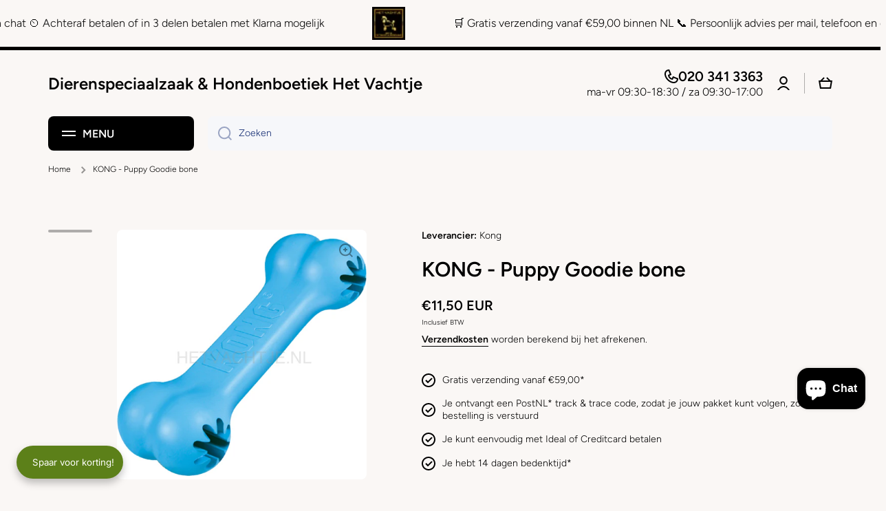

--- FILE ---
content_type: text/html; charset=utf-8
request_url: https://hetvachtje.nl/products/kong-puppy-goodie-bone-hondenspeeltje-2-kleuren
body_size: 74850
content:
<!doctype html>
<html class="no-js" lang="nl" data-role="main">
  <head>
    <!-- Google tag (gtag.js) -->
<script async src="https://www.googletagmanager.com/gtag/js?id=G-KWS0Y5K57F"></script>
<script>
  window.dataLayer = window.dataLayer || [];
  function gtag(){dataLayer.push(arguments);}
  gtag('js', new Date());

  gtag('config', 'G-KWS0Y5K57F');
</script>
    <meta name="google-site-verification" content="RQNnCfsPP7RxVieUukb5Y0zgazuKcKL2qzr67BdzibQ" />
    <meta charset="utf-8">
    <meta http-equiv="X-UA-Compatible" content="IE=edge">
    <meta name="viewport" content="width=device-width,initial-scale=1">
    <meta name="theme-color" content="">
    <link rel="canonical" href="https://hetvachtje.nl/products/kong-puppy-goodie-bone-hondenspeeltje-2-kleuren">
    <link rel="preconnect" href="https://cdn.shopify.com" crossorigin><link rel="icon" type="image/png" href="//hetvachtje.nl/cdn/shop/files/favicon-32x32_36946fc4-7197-4ee1-b49b-b652e0b74d09_32x32.png?v=1681320540"><link rel="preconnect" href="https://fonts.shopifycdn.com" crossorigin><title>
      KONG - Puppy Goodie bone
 &ndash; Dierenspeciaalzaak &amp; Hondenboetiek Het Vachtje</title>

    
      <meta name="description" content="De KONG Puppy Goodie Bone vermaakt puppy&#39;s die correcte kauwgewoonten aan het leren zijn. Dit bot is gemaakt van het unieke puppyrubber dat de instinctieve behoeften bevordert om te kauwen en dat pijn aan het doorkomende gebit en tandvlees verlicht. Met speciaal gevormde gaten die u kunt vullen. Verander zo dit vermake">
    

    

<meta property="og:site_name" content="Dierenspeciaalzaak &amp; Hondenboetiek Het Vachtje">
<meta property="og:url" content="https://hetvachtje.nl/products/kong-puppy-goodie-bone-hondenspeeltje-2-kleuren">
<meta property="og:title" content="KONG - Puppy Goodie bone">
<meta property="og:type" content="product">
<meta property="og:description" content="De KONG Puppy Goodie Bone vermaakt puppy&#39;s die correcte kauwgewoonten aan het leren zijn. Dit bot is gemaakt van het unieke puppyrubber dat de instinctieve behoeften bevordert om te kauwen en dat pijn aan het doorkomende gebit en tandvlees verlicht. Met speciaal gevormde gaten die u kunt vullen. Verander zo dit vermake"><meta property="og:image" content="http://hetvachtje.nl/cdn/shop/files/kong-puppy-goodie-bone-hondenspeeltjes-853.jpg?v=1718794331">
  <meta property="og:image:secure_url" content="https://hetvachtje.nl/cdn/shop/files/kong-puppy-goodie-bone-hondenspeeltjes-853.jpg?v=1718794331">
  <meta property="og:image:width" content="900">
  <meta property="og:image:height" content="900"><meta property="og:price:amount" content="11,50">
  <meta property="og:price:currency" content="EUR"><meta name="twitter:card" content="summary_large_image">
<meta name="twitter:title" content="KONG - Puppy Goodie bone">
<meta name="twitter:description" content="De KONG Puppy Goodie Bone vermaakt puppy&#39;s die correcte kauwgewoonten aan het leren zijn. Dit bot is gemaakt van het unieke puppyrubber dat de instinctieve behoeften bevordert om te kauwen en dat pijn aan het doorkomende gebit en tandvlees verlicht. Met speciaal gevormde gaten die u kunt vullen. Verander zo dit vermake">

    <script src="//hetvachtje.nl/cdn/shop/t/15/assets/constants.js?v=58251544750838685771712154882" defer="defer"></script>
    <script src="//hetvachtje.nl/cdn/shop/t/15/assets/pubsub.js?v=158357773527763999511712154884" defer="defer"></script>
    <script src="//hetvachtje.nl/cdn/shop/t/15/assets/global.js?v=127095085647997701611712154883" defer="defer"></script>
    
    <script>window.performance && window.performance.mark && window.performance.mark('shopify.content_for_header.start');</script><meta name="google-site-verification" content="thb9RGIBOjBnE_-QS9TQ2WaRBTMuu1eVAvMxUr4SSXQ">
<meta name="facebook-domain-verification" content="vj8aw3m6lrs3hhtxjtr7mjqiwtszim">
<meta id="shopify-digital-wallet" name="shopify-digital-wallet" content="/29255401608/digital_wallets/dialog">
<link rel="alternate" hreflang="x-default" href="https://hetvachtje.nl/products/kong-puppy-goodie-bone-hondenspeeltje-2-kleuren">
<link rel="alternate" hreflang="nl-NL" href="https://hetvachtje.nl/products/kong-puppy-goodie-bone-hondenspeeltje-2-kleuren">
<link rel="alternate" hreflang="de-NL" href="https://hetvachtje.nl/de/products/kong-puppy-goodie-bone-hondenspeeltje-2-kleuren">
<link rel="alternate" hreflang="fr-NL" href="https://hetvachtje.nl/fr/products/kong-puppy-goodie-bone-hondenspeeltje-2-kleuren">
<link rel="alternate" hreflang="en-NL" href="https://hetvachtje.nl/en/products/kong-puppy-goodie-bone-hondenspeeltje-2-kleuren">
<link rel="alternate" type="application/json+oembed" href="https://hetvachtje.nl/products/kong-puppy-goodie-bone-hondenspeeltje-2-kleuren.oembed">
<script async="async" src="/checkouts/internal/preloads.js?locale=nl-NL"></script>
<script id="shopify-features" type="application/json">{"accessToken":"7c2b9bdda9ead0a64067b3dd0aa2a835","betas":["rich-media-storefront-analytics"],"domain":"hetvachtje.nl","predictiveSearch":true,"shopId":29255401608,"locale":"nl"}</script>
<script>var Shopify = Shopify || {};
Shopify.shop = "dierenwinkel-het-vachtje.myshopify.com";
Shopify.locale = "nl";
Shopify.currency = {"active":"EUR","rate":"1.0"};
Shopify.country = "NL";
Shopify.theme = {"name":"Minion","id":165377638736,"schema_name":"Minion","schema_version":"2.5.1","theme_store_id":1571,"role":"main"};
Shopify.theme.handle = "null";
Shopify.theme.style = {"id":null,"handle":null};
Shopify.cdnHost = "hetvachtje.nl/cdn";
Shopify.routes = Shopify.routes || {};
Shopify.routes.root = "/";</script>
<script type="module">!function(o){(o.Shopify=o.Shopify||{}).modules=!0}(window);</script>
<script>!function(o){function n(){var o=[];function n(){o.push(Array.prototype.slice.apply(arguments))}return n.q=o,n}var t=o.Shopify=o.Shopify||{};t.loadFeatures=n(),t.autoloadFeatures=n()}(window);</script>
<script id="shop-js-analytics" type="application/json">{"pageType":"product"}</script>
<script defer="defer" async type="module" src="//hetvachtje.nl/cdn/shopifycloud/shop-js/modules/v2/client.init-shop-cart-sync_UynczhNm.nl.esm.js"></script>
<script defer="defer" async type="module" src="//hetvachtje.nl/cdn/shopifycloud/shop-js/modules/v2/chunk.common_DcaMryZs.esm.js"></script>
<script defer="defer" async type="module" src="//hetvachtje.nl/cdn/shopifycloud/shop-js/modules/v2/chunk.modal_BN20bkrG.esm.js"></script>
<script type="module">
  await import("//hetvachtje.nl/cdn/shopifycloud/shop-js/modules/v2/client.init-shop-cart-sync_UynczhNm.nl.esm.js");
await import("//hetvachtje.nl/cdn/shopifycloud/shop-js/modules/v2/chunk.common_DcaMryZs.esm.js");
await import("//hetvachtje.nl/cdn/shopifycloud/shop-js/modules/v2/chunk.modal_BN20bkrG.esm.js");

  window.Shopify.SignInWithShop?.initShopCartSync?.({"fedCMEnabled":true,"windoidEnabled":true});

</script>
<script>(function() {
  var isLoaded = false;
  function asyncLoad() {
    if (isLoaded) return;
    isLoaded = true;
    var urls = ["https:\/\/gcc.metizapps.com\/assets\/js\/app.js?shop=dierenwinkel-het-vachtje.myshopify.com","https:\/\/chimpstatic.com\/mcjs-connected\/js\/users\/4d60addee61669fdf7dbb62ef\/fbe0eaed807927c508e4e083f.js?shop=dierenwinkel-het-vachtje.myshopify.com","https:\/\/static2.rapidsearch.dev\/resultpage.js?shop=dierenwinkel-het-vachtje.myshopify.com","https:\/\/cdn.fera.ai\/js\/fera.placeholder.js?shop=dierenwinkel-het-vachtje.myshopify.com"];
    for (var i = 0; i < urls.length; i++) {
      var s = document.createElement('script');
      s.type = 'text/javascript';
      s.async = true;
      s.src = urls[i];
      var x = document.getElementsByTagName('script')[0];
      x.parentNode.insertBefore(s, x);
    }
  };
  if(window.attachEvent) {
    window.attachEvent('onload', asyncLoad);
  } else {
    window.addEventListener('load', asyncLoad, false);
  }
})();</script>
<script id="__st">var __st={"a":29255401608,"offset":3600,"reqid":"d16dc28f-1b91-463f-a855-8e831ade1eaa-1769702320","pageurl":"hetvachtje.nl\/products\/kong-puppy-goodie-bone-hondenspeeltje-2-kleuren","u":"5fa5802ac2af","p":"product","rtyp":"product","rid":5866186506398};</script>
<script>window.ShopifyPaypalV4VisibilityTracking = true;</script>
<script id="captcha-bootstrap">!function(){'use strict';const t='contact',e='account',n='new_comment',o=[[t,t],['blogs',n],['comments',n],[t,'customer']],c=[[e,'customer_login'],[e,'guest_login'],[e,'recover_customer_password'],[e,'create_customer']],r=t=>t.map((([t,e])=>`form[action*='/${t}']:not([data-nocaptcha='true']) input[name='form_type'][value='${e}']`)).join(','),a=t=>()=>t?[...document.querySelectorAll(t)].map((t=>t.form)):[];function s(){const t=[...o],e=r(t);return a(e)}const i='password',u='form_key',d=['recaptcha-v3-token','g-recaptcha-response','h-captcha-response',i],f=()=>{try{return window.sessionStorage}catch{return}},m='__shopify_v',_=t=>t.elements[u];function p(t,e,n=!1){try{const o=window.sessionStorage,c=JSON.parse(o.getItem(e)),{data:r}=function(t){const{data:e,action:n}=t;return t[m]||n?{data:e,action:n}:{data:t,action:n}}(c);for(const[e,n]of Object.entries(r))t.elements[e]&&(t.elements[e].value=n);n&&o.removeItem(e)}catch(o){console.error('form repopulation failed',{error:o})}}const l='form_type',E='cptcha';function T(t){t.dataset[E]=!0}const w=window,h=w.document,L='Shopify',v='ce_forms',y='captcha';let A=!1;((t,e)=>{const n=(g='f06e6c50-85a8-45c8-87d0-21a2b65856fe',I='https://cdn.shopify.com/shopifycloud/storefront-forms-hcaptcha/ce_storefront_forms_captcha_hcaptcha.v1.5.2.iife.js',D={infoText:'Beschermd door hCaptcha',privacyText:'Privacy',termsText:'Voorwaarden'},(t,e,n)=>{const o=w[L][v],c=o.bindForm;if(c)return c(t,g,e,D).then(n);var r;o.q.push([[t,g,e,D],n]),r=I,A||(h.body.append(Object.assign(h.createElement('script'),{id:'captcha-provider',async:!0,src:r})),A=!0)});var g,I,D;w[L]=w[L]||{},w[L][v]=w[L][v]||{},w[L][v].q=[],w[L][y]=w[L][y]||{},w[L][y].protect=function(t,e){n(t,void 0,e),T(t)},Object.freeze(w[L][y]),function(t,e,n,w,h,L){const[v,y,A,g]=function(t,e,n){const i=e?o:[],u=t?c:[],d=[...i,...u],f=r(d),m=r(i),_=r(d.filter((([t,e])=>n.includes(e))));return[a(f),a(m),a(_),s()]}(w,h,L),I=t=>{const e=t.target;return e instanceof HTMLFormElement?e:e&&e.form},D=t=>v().includes(t);t.addEventListener('submit',(t=>{const e=I(t);if(!e)return;const n=D(e)&&!e.dataset.hcaptchaBound&&!e.dataset.recaptchaBound,o=_(e),c=g().includes(e)&&(!o||!o.value);(n||c)&&t.preventDefault(),c&&!n&&(function(t){try{if(!f())return;!function(t){const e=f();if(!e)return;const n=_(t);if(!n)return;const o=n.value;o&&e.removeItem(o)}(t);const e=Array.from(Array(32),(()=>Math.random().toString(36)[2])).join('');!function(t,e){_(t)||t.append(Object.assign(document.createElement('input'),{type:'hidden',name:u})),t.elements[u].value=e}(t,e),function(t,e){const n=f();if(!n)return;const o=[...t.querySelectorAll(`input[type='${i}']`)].map((({name:t})=>t)),c=[...d,...o],r={};for(const[a,s]of new FormData(t).entries())c.includes(a)||(r[a]=s);n.setItem(e,JSON.stringify({[m]:1,action:t.action,data:r}))}(t,e)}catch(e){console.error('failed to persist form',e)}}(e),e.submit())}));const S=(t,e)=>{t&&!t.dataset[E]&&(n(t,e.some((e=>e===t))),T(t))};for(const o of['focusin','change'])t.addEventListener(o,(t=>{const e=I(t);D(e)&&S(e,y())}));const B=e.get('form_key'),M=e.get(l),P=B&&M;t.addEventListener('DOMContentLoaded',(()=>{const t=y();if(P)for(const e of t)e.elements[l].value===M&&p(e,B);[...new Set([...A(),...v().filter((t=>'true'===t.dataset.shopifyCaptcha))])].forEach((e=>S(e,t)))}))}(h,new URLSearchParams(w.location.search),n,t,e,['guest_login'])})(!0,!0)}();</script>
<script integrity="sha256-4kQ18oKyAcykRKYeNunJcIwy7WH5gtpwJnB7kiuLZ1E=" data-source-attribution="shopify.loadfeatures" defer="defer" src="//hetvachtje.nl/cdn/shopifycloud/storefront/assets/storefront/load_feature-a0a9edcb.js" crossorigin="anonymous"></script>
<script data-source-attribution="shopify.dynamic_checkout.dynamic.init">var Shopify=Shopify||{};Shopify.PaymentButton=Shopify.PaymentButton||{isStorefrontPortableWallets:!0,init:function(){window.Shopify.PaymentButton.init=function(){};var t=document.createElement("script");t.src="https://hetvachtje.nl/cdn/shopifycloud/portable-wallets/latest/portable-wallets.nl.js",t.type="module",document.head.appendChild(t)}};
</script>
<script data-source-attribution="shopify.dynamic_checkout.buyer_consent">
  function portableWalletsHideBuyerConsent(e){var t=document.getElementById("shopify-buyer-consent"),n=document.getElementById("shopify-subscription-policy-button");t&&n&&(t.classList.add("hidden"),t.setAttribute("aria-hidden","true"),n.removeEventListener("click",e))}function portableWalletsShowBuyerConsent(e){var t=document.getElementById("shopify-buyer-consent"),n=document.getElementById("shopify-subscription-policy-button");t&&n&&(t.classList.remove("hidden"),t.removeAttribute("aria-hidden"),n.addEventListener("click",e))}window.Shopify?.PaymentButton&&(window.Shopify.PaymentButton.hideBuyerConsent=portableWalletsHideBuyerConsent,window.Shopify.PaymentButton.showBuyerConsent=portableWalletsShowBuyerConsent);
</script>
<script>
  function portableWalletsCleanup(e){e&&e.src&&console.error("Failed to load portable wallets script "+e.src);var t=document.querySelectorAll("shopify-accelerated-checkout .shopify-payment-button__skeleton, shopify-accelerated-checkout-cart .wallet-cart-button__skeleton"),e=document.getElementById("shopify-buyer-consent");for(let e=0;e<t.length;e++)t[e].remove();e&&e.remove()}function portableWalletsNotLoadedAsModule(e){e instanceof ErrorEvent&&"string"==typeof e.message&&e.message.includes("import.meta")&&"string"==typeof e.filename&&e.filename.includes("portable-wallets")&&(window.removeEventListener("error",portableWalletsNotLoadedAsModule),window.Shopify.PaymentButton.failedToLoad=e,"loading"===document.readyState?document.addEventListener("DOMContentLoaded",window.Shopify.PaymentButton.init):window.Shopify.PaymentButton.init())}window.addEventListener("error",portableWalletsNotLoadedAsModule);
</script>

<script type="module" src="https://hetvachtje.nl/cdn/shopifycloud/portable-wallets/latest/portable-wallets.nl.js" onError="portableWalletsCleanup(this)" crossorigin="anonymous"></script>
<script nomodule>
  document.addEventListener("DOMContentLoaded", portableWalletsCleanup);
</script>

<script id='scb4127' type='text/javascript' async='' src='https://hetvachtje.nl/cdn/shopifycloud/privacy-banner/storefront-banner.js'></script><link id="shopify-accelerated-checkout-styles" rel="stylesheet" media="screen" href="https://hetvachtje.nl/cdn/shopifycloud/portable-wallets/latest/accelerated-checkout-backwards-compat.css" crossorigin="anonymous">
<style id="shopify-accelerated-checkout-cart">
        #shopify-buyer-consent {
  margin-top: 1em;
  display: inline-block;
  width: 100%;
}

#shopify-buyer-consent.hidden {
  display: none;
}

#shopify-subscription-policy-button {
  background: none;
  border: none;
  padding: 0;
  text-decoration: underline;
  font-size: inherit;
  cursor: pointer;
}

#shopify-subscription-policy-button::before {
  box-shadow: none;
}

      </style>
<script id="sections-script" data-sections="main-product,footer" defer="defer" src="//hetvachtje.nl/cdn/shop/t/15/compiled_assets/scripts.js?v=3034"></script>
<script>window.performance && window.performance.mark && window.performance.mark('shopify.content_for_header.end');</script>

    
    <style data-shopify>    
      @font-face {
  font-family: Figtree;
  font-weight: 300;
  font-style: normal;
  font-display: swap;
  src: url("//hetvachtje.nl/cdn/fonts/figtree/figtree_n3.e4cc0323f8b9feb279bf6ced9d868d88ce80289f.woff2") format("woff2"),
       url("//hetvachtje.nl/cdn/fonts/figtree/figtree_n3.db79ac3fb83d054d99bd79fccf8e8782b5cf449e.woff") format("woff");
}

@font-face {
  font-family: Figtree;
  font-weight: 600;
  font-style: normal;
  font-display: swap;
  src: url("//hetvachtje.nl/cdn/fonts/figtree/figtree_n6.9d1ea52bb49a0a86cfd1b0383d00f83d3fcc14de.woff2") format("woff2"),
       url("//hetvachtje.nl/cdn/fonts/figtree/figtree_n6.f0fcdea525a0e47b2ae4ab645832a8e8a96d31d3.woff") format("woff");
}

@font-face {
  font-family: Figtree;
  font-weight: 300;
  font-style: italic;
  font-display: swap;
  src: url("//hetvachtje.nl/cdn/fonts/figtree/figtree_i3.914abbe7a583759f0a18bf02652c9ee1f4bb1c6d.woff2") format("woff2"),
       url("//hetvachtje.nl/cdn/fonts/figtree/figtree_i3.3d7354f07ddb3c61082efcb69896c65d6c00d9fa.woff") format("woff");
}

      @font-face {
  font-family: Figtree;
  font-weight: 600;
  font-style: italic;
  font-display: swap;
  src: url("//hetvachtje.nl/cdn/fonts/figtree/figtree_i6.702baae75738b446cfbed6ac0d60cab7b21e61ba.woff2") format("woff2"),
       url("//hetvachtje.nl/cdn/fonts/figtree/figtree_i6.6b8dc40d16c9905d29525156e284509f871ce8f9.woff") format("woff");
}

      @font-face {
  font-family: Figtree;
  font-weight: 600;
  font-style: normal;
  font-display: swap;
  src: url("//hetvachtje.nl/cdn/fonts/figtree/figtree_n6.9d1ea52bb49a0a86cfd1b0383d00f83d3fcc14de.woff2") format("woff2"),
       url("//hetvachtje.nl/cdn/fonts/figtree/figtree_n6.f0fcdea525a0e47b2ae4ab645832a8e8a96d31d3.woff") format("woff");
}

    
      :root {
    	--duration-short: .2s;
        --duration-medium: .3s;
    	--duration-large: .5s;
    	--animation-bezier: ease;
    	--zoom-animation-bezier: cubic-bezier(.15,.75,.5,1);
    
        --animation-type: cubic-bezier(0, 0, 0.3, 1);
        --animation-time: .5s;

        --product-thumbnail_move-up: 0.35s;
        --product-thumbnail_move-up_type: linear;
        --product-thumbnail-button_opacity_hover: 0.15s;
        --product-thumbnail-button_opacity_over: 0.3s;
        --product-thumbnail-button_opacity_type: linear;
        --product-thumbnail-button_move: 0.35s;
        --product-thumbnail-button_move_type: linear;

        --font-heading-family: Figtree, sans-serif;
        --font-heading-style: normal;
        --font-heading-weight: 600;
    
        --font-body-family: Figtree, sans-serif;
        --font-body-style: normal;
        --font-body-weight: 300;
    	--font-body-bold-weight: 600;
    	--font-button-weight: 600;
    
    	--font-heading-scale: 1.0;
        --font-body-scale: 1.0;
    
        --font-body-size: calc(16px * var(--font-body-scale));
        --font-body-line-height: 130%;
        --font-body2-size: calc(14px * var(--font-body-scale));
        --font-body2-line-height: 130%;
        --font-body3-size: calc(12px * var(--font-body-scale));
        --font-body3-line-height: 130%;
        --font-body4-size: calc(10px * var(--font-body-scale));
        --font-body4-line-height: 130%;

        --color-body-background: #faf7f5;
        --color-secondary-background: #f6f7fa;
      	--color-section-background: var(--color-secondary-background);--color-simple-dropdown: #ffffff;
    	--color-vertical-menu-dropdown: #ffffff;

        --color-base:#000000;
    	--color-base-rgb: 0, 0, 0;
        --color-accent:#58e068;
        --color-subheading: var(--color-accent);
        --color-text-link:#0568d6;

        --color-price: #142c73;
        --color-old-price: #d20404;
        --color-lines-borders: rgba(0, 0, 0, 0.3);
        --color-input-background: #f6f7fa;
        --color-input-text: #142c73;
        --color-input-background-active: var(--color-body-background);
        --opacity-icons: 0.4;

    	--mobile-focus-color: rgba(0, 0, 0, 0.04);

    	--shadow: 0px 4px 20px rgba(22, 19, 69, 0.13);--auto-text-color-button-light:#ffffff;
    	--auto-text-color-button-dark:var(--color-base);
    	--auto-input-color-active-border-light: rgba(255,255,255,0.3);
    	--auto-input-color-active-border-dark:rgba(var(--color-base-rgb),0.3);--auto-text-color-input-light:#ffffff;
    	--auto-text-color-input-dark:var(--color-input-text);--auto-text-color-accent: 
var(--color-base)
;--auto-text-color--with-base-color: #ffffff;--radius: 8px;
    	--radius-input: 8px;
    	--radius-button: 8px;
    	--radius-badge:3px;
    	--radius-checkbox:4px;
        --radius-menu: 8px;

        --color-badge-1:#d20404;--color-badge-1-text: var(--auto-text-color-button-light);--color-badge-2:#ef6c00;--color-badge-2-text: var(--auto-text-color-button-light);--color-badge-3:#142c73;--color-badge-3-text: var(--auto-text-color-button-light);--color-free-delivery-bar: #58e068;
      
    	--color-error: #d20404;
    
        --form_field-height: 50px;
        
        --page-width: 1300px;
        --page-padding: 20px;

        --sections-top-spacing:100px;
    	--sections-top-spacing-mobile:80px;
		--sections-top-spacing--medium:80px;
    	--sections-top-spacing--medium-mobile:60px;
		--sections-top-spacing--small:40px;
    	--sections-top-spacing--small-mobile:40px;

        --padding1: 10px;
        --padding2: 20px;
        --padding3: 30px;
        --padding4: 40px;
    	--padding5: 60px;
      }

      *,
      *::before,
      *::after {
      	box-sizing: border-box;
      }
      html {
        box-sizing: border-box;
        height: 100%;
     	-webkit-tap-highlight-color: transparent;
    	scroll-behavior: smooth;
      }
      body {
        display: grid;
        grid-template-rows: auto auto 1fr auto;
        grid-template-columns: 100%;
        min-height: 100%;
        margin: 0;
        font-size: var(--font-body-size);
        line-height: var(--font-body-line-height);
        color: var(--color-base);
    	background: var(--color-body-background);
        font-family: var(--font-body-family);
        font-style: var(--font-body-style);
        font-weight: var(--font-body-weight);
        -webkit-text-size-adjust: none;
    	text-size-adjust: none;
    	overflow-x: hidden;
      }.btn{
        --background: var(--color-accent);--color: var(--auto-text-color-button-dark);
    	--fill: var(--auto-text-color-button-dark);}.btn--secondary{
        --background: var(--color-base);--color: var(--auto-text-color-button-light);
    	--fill: var(--auto-text-color-button-light);}
    
    .visually-hidden {
      position: absolute!important;
      overflow: hidden;
      margin: -1px;
      border: 0;
      clip: rect(0 0 0 0);
      word-wrap: normal!important;
    }
    .visually-hidden:not(:focus),
    .visually-hidden:not(:focus-visible){
      width: 1px;
      height: 1px;
      padding: 0;
    }
    .announcement-bar{
      opacity:0;
    }
    .popup-modal{
      display: none;
    }.js #MainContent{
      opacity:0;
      transition: opacity 1s var(--animation-bezier);
    }
    .js.dom-loaded #MainContent{
      opacity:1;
    }</style>

    <link href="//hetvachtje.nl/cdn/shop/t/15/assets/base.css?v=133672069875853754191713342836" rel="stylesheet" type="text/css" media="all" />
    
<link rel="preload" as="font" href="//hetvachtje.nl/cdn/fonts/figtree/figtree_n3.e4cc0323f8b9feb279bf6ced9d868d88ce80289f.woff2" type="font/woff2" crossorigin><link rel="preload" as="font" href="//hetvachtje.nl/cdn/fonts/figtree/figtree_n6.9d1ea52bb49a0a86cfd1b0383d00f83d3fcc14de.woff2" type="font/woff2" crossorigin><script>
      document.documentElement.className = document.documentElement.className.replace('no-js', 'js');
      if (Shopify.designMode) {
        document.documentElement.classList.add('shopify-design-mode');
      }
      document.addEventListener("DOMContentLoaded", function(event) {
        document.documentElement.classList.add('dom-loaded');
        setTimeout(function(){document.querySelector('footer').classList.add('footer-loaded')}, 700);
      });
    </script>
    


  <script type="text/javascript">
    window.RapidSearchAdmin = false;
  </script>


<!-- BEGIN app block: shopify://apps/upsell-app-by-essentialwolf/blocks/app-embed/ae950cb1-1eb5-4b22-b308-ab5141c9f88c -->



<script>
window.essentialwolfCollectionIds = "290340765854,180642283656,180636090504,290340929694,291269312670";

//const aioapp_url = 'https://cx-upsell-v2.test';
const aioapp_url = 'https://upsell.essentialwolf.com';

function loadScript(url) {
    var script = document.createElement('script');
    script.type = 'module';
    script.src = url;
    var head = document.getElementsByTagName('head')[0];
    head.appendChild(script);
}

let aiourl = `${aioapp_url}/build/assets/aioupsell_shopify.js?shop=hetvachtje.nl&v=${Math.random() * 100000 | 0}`
loadScript(aiourl);
</script>


<!-- END app block --><!-- BEGIN app block: shopify://apps/microsoft-clarity/blocks/clarity_js/31c3d126-8116-4b4a-8ba1-baeda7c4aeea -->
<script type="text/javascript">
  (function (c, l, a, r, i, t, y) {
    c[a] = c[a] || function () { (c[a].q = c[a].q || []).push(arguments); };
    t = l.createElement(r); t.async = 1; t.src = "https://www.clarity.ms/tag/" + i + "?ref=shopify";
    y = l.getElementsByTagName(r)[0]; y.parentNode.insertBefore(t, y);

    c.Shopify.loadFeatures([{ name: "consent-tracking-api", version: "0.1" }], error => {
      if (error) {
        console.error("Error loading Shopify features:", error);
        return;
      }

      c[a]('consentv2', {
        ad_Storage: c.Shopify.customerPrivacy.marketingAllowed() ? "granted" : "denied",
        analytics_Storage: c.Shopify.customerPrivacy.analyticsProcessingAllowed() ? "granted" : "denied",
      });
    });

    l.addEventListener("visitorConsentCollected", function (e) {
      c[a]('consentv2', {
        ad_Storage: e.detail.marketingAllowed ? "granted" : "denied",
        analytics_Storage: e.detail.analyticsAllowed ? "granted" : "denied",
      });
    });
  })(window, document, "clarity", "script", "trkccx9yt2");
</script>



<!-- END app block --><script src="https://cdn.shopify.com/extensions/019c032f-9c53-72ef-9443-eb733c6648f0/avada-joy-435/assets/avada-joy.js" type="text/javascript" defer="defer"></script>
<link href="https://cdn.shopify.com/extensions/cd93cbb5-8ff0-41b7-b556-792e366b94bb/upsell-app-by-essentialwolf-13/assets/wolf_upsell.css" rel="stylesheet" type="text/css" media="all">
<script src="https://cdn.shopify.com/extensions/e8878072-2f6b-4e89-8082-94b04320908d/inbox-1254/assets/inbox-chat-loader.js" type="text/javascript" defer="defer"></script>
<link href="https://monorail-edge.shopifysvc.com" rel="dns-prefetch">
<script>(function(){if ("sendBeacon" in navigator && "performance" in window) {try {var session_token_from_headers = performance.getEntriesByType('navigation')[0].serverTiming.find(x => x.name == '_s').description;} catch {var session_token_from_headers = undefined;}var session_cookie_matches = document.cookie.match(/_shopify_s=([^;]*)/);var session_token_from_cookie = session_cookie_matches && session_cookie_matches.length === 2 ? session_cookie_matches[1] : "";var session_token = session_token_from_headers || session_token_from_cookie || "";function handle_abandonment_event(e) {var entries = performance.getEntries().filter(function(entry) {return /monorail-edge.shopifysvc.com/.test(entry.name);});if (!window.abandonment_tracked && entries.length === 0) {window.abandonment_tracked = true;var currentMs = Date.now();var navigation_start = performance.timing.navigationStart;var payload = {shop_id: 29255401608,url: window.location.href,navigation_start,duration: currentMs - navigation_start,session_token,page_type: "product"};window.navigator.sendBeacon("https://monorail-edge.shopifysvc.com/v1/produce", JSON.stringify({schema_id: "online_store_buyer_site_abandonment/1.1",payload: payload,metadata: {event_created_at_ms: currentMs,event_sent_at_ms: currentMs}}));}}window.addEventListener('pagehide', handle_abandonment_event);}}());</script>
<script id="web-pixels-manager-setup">(function e(e,d,r,n,o){if(void 0===o&&(o={}),!Boolean(null===(a=null===(i=window.Shopify)||void 0===i?void 0:i.analytics)||void 0===a?void 0:a.replayQueue)){var i,a;window.Shopify=window.Shopify||{};var t=window.Shopify;t.analytics=t.analytics||{};var s=t.analytics;s.replayQueue=[],s.publish=function(e,d,r){return s.replayQueue.push([e,d,r]),!0};try{self.performance.mark("wpm:start")}catch(e){}var l=function(){var e={modern:/Edge?\/(1{2}[4-9]|1[2-9]\d|[2-9]\d{2}|\d{4,})\.\d+(\.\d+|)|Firefox\/(1{2}[4-9]|1[2-9]\d|[2-9]\d{2}|\d{4,})\.\d+(\.\d+|)|Chrom(ium|e)\/(9{2}|\d{3,})\.\d+(\.\d+|)|(Maci|X1{2}).+ Version\/(15\.\d+|(1[6-9]|[2-9]\d|\d{3,})\.\d+)([,.]\d+|)( \(\w+\)|)( Mobile\/\w+|) Safari\/|Chrome.+OPR\/(9{2}|\d{3,})\.\d+\.\d+|(CPU[ +]OS|iPhone[ +]OS|CPU[ +]iPhone|CPU IPhone OS|CPU iPad OS)[ +]+(15[._]\d+|(1[6-9]|[2-9]\d|\d{3,})[._]\d+)([._]\d+|)|Android:?[ /-](13[3-9]|1[4-9]\d|[2-9]\d{2}|\d{4,})(\.\d+|)(\.\d+|)|Android.+Firefox\/(13[5-9]|1[4-9]\d|[2-9]\d{2}|\d{4,})\.\d+(\.\d+|)|Android.+Chrom(ium|e)\/(13[3-9]|1[4-9]\d|[2-9]\d{2}|\d{4,})\.\d+(\.\d+|)|SamsungBrowser\/([2-9]\d|\d{3,})\.\d+/,legacy:/Edge?\/(1[6-9]|[2-9]\d|\d{3,})\.\d+(\.\d+|)|Firefox\/(5[4-9]|[6-9]\d|\d{3,})\.\d+(\.\d+|)|Chrom(ium|e)\/(5[1-9]|[6-9]\d|\d{3,})\.\d+(\.\d+|)([\d.]+$|.*Safari\/(?![\d.]+ Edge\/[\d.]+$))|(Maci|X1{2}).+ Version\/(10\.\d+|(1[1-9]|[2-9]\d|\d{3,})\.\d+)([,.]\d+|)( \(\w+\)|)( Mobile\/\w+|) Safari\/|Chrome.+OPR\/(3[89]|[4-9]\d|\d{3,})\.\d+\.\d+|(CPU[ +]OS|iPhone[ +]OS|CPU[ +]iPhone|CPU IPhone OS|CPU iPad OS)[ +]+(10[._]\d+|(1[1-9]|[2-9]\d|\d{3,})[._]\d+)([._]\d+|)|Android:?[ /-](13[3-9]|1[4-9]\d|[2-9]\d{2}|\d{4,})(\.\d+|)(\.\d+|)|Mobile Safari.+OPR\/([89]\d|\d{3,})\.\d+\.\d+|Android.+Firefox\/(13[5-9]|1[4-9]\d|[2-9]\d{2}|\d{4,})\.\d+(\.\d+|)|Android.+Chrom(ium|e)\/(13[3-9]|1[4-9]\d|[2-9]\d{2}|\d{4,})\.\d+(\.\d+|)|Android.+(UC? ?Browser|UCWEB|U3)[ /]?(15\.([5-9]|\d{2,})|(1[6-9]|[2-9]\d|\d{3,})\.\d+)\.\d+|SamsungBrowser\/(5\.\d+|([6-9]|\d{2,})\.\d+)|Android.+MQ{2}Browser\/(14(\.(9|\d{2,})|)|(1[5-9]|[2-9]\d|\d{3,})(\.\d+|))(\.\d+|)|K[Aa][Ii]OS\/(3\.\d+|([4-9]|\d{2,})\.\d+)(\.\d+|)/},d=e.modern,r=e.legacy,n=navigator.userAgent;return n.match(d)?"modern":n.match(r)?"legacy":"unknown"}(),u="modern"===l?"modern":"legacy",c=(null!=n?n:{modern:"",legacy:""})[u],f=function(e){return[e.baseUrl,"/wpm","/b",e.hashVersion,"modern"===e.buildTarget?"m":"l",".js"].join("")}({baseUrl:d,hashVersion:r,buildTarget:u}),m=function(e){var d=e.version,r=e.bundleTarget,n=e.surface,o=e.pageUrl,i=e.monorailEndpoint;return{emit:function(e){var a=e.status,t=e.errorMsg,s=(new Date).getTime(),l=JSON.stringify({metadata:{event_sent_at_ms:s},events:[{schema_id:"web_pixels_manager_load/3.1",payload:{version:d,bundle_target:r,page_url:o,status:a,surface:n,error_msg:t},metadata:{event_created_at_ms:s}}]});if(!i)return console&&console.warn&&console.warn("[Web Pixels Manager] No Monorail endpoint provided, skipping logging."),!1;try{return self.navigator.sendBeacon.bind(self.navigator)(i,l)}catch(e){}var u=new XMLHttpRequest;try{return u.open("POST",i,!0),u.setRequestHeader("Content-Type","text/plain"),u.send(l),!0}catch(e){return console&&console.warn&&console.warn("[Web Pixels Manager] Got an unhandled error while logging to Monorail."),!1}}}}({version:r,bundleTarget:l,surface:e.surface,pageUrl:self.location.href,monorailEndpoint:e.monorailEndpoint});try{o.browserTarget=l,function(e){var d=e.src,r=e.async,n=void 0===r||r,o=e.onload,i=e.onerror,a=e.sri,t=e.scriptDataAttributes,s=void 0===t?{}:t,l=document.createElement("script"),u=document.querySelector("head"),c=document.querySelector("body");if(l.async=n,l.src=d,a&&(l.integrity=a,l.crossOrigin="anonymous"),s)for(var f in s)if(Object.prototype.hasOwnProperty.call(s,f))try{l.dataset[f]=s[f]}catch(e){}if(o&&l.addEventListener("load",o),i&&l.addEventListener("error",i),u)u.appendChild(l);else{if(!c)throw new Error("Did not find a head or body element to append the script");c.appendChild(l)}}({src:f,async:!0,onload:function(){if(!function(){var e,d;return Boolean(null===(d=null===(e=window.Shopify)||void 0===e?void 0:e.analytics)||void 0===d?void 0:d.initialized)}()){var d=window.webPixelsManager.init(e)||void 0;if(d){var r=window.Shopify.analytics;r.replayQueue.forEach((function(e){var r=e[0],n=e[1],o=e[2];d.publishCustomEvent(r,n,o)})),r.replayQueue=[],r.publish=d.publishCustomEvent,r.visitor=d.visitor,r.initialized=!0}}},onerror:function(){return m.emit({status:"failed",errorMsg:"".concat(f," has failed to load")})},sri:function(e){var d=/^sha384-[A-Za-z0-9+/=]+$/;return"string"==typeof e&&d.test(e)}(c)?c:"",scriptDataAttributes:o}),m.emit({status:"loading"})}catch(e){m.emit({status:"failed",errorMsg:(null==e?void 0:e.message)||"Unknown error"})}}})({shopId: 29255401608,storefrontBaseUrl: "https://hetvachtje.nl",extensionsBaseUrl: "https://extensions.shopifycdn.com/cdn/shopifycloud/web-pixels-manager",monorailEndpoint: "https://monorail-edge.shopifysvc.com/unstable/produce_batch",surface: "storefront-renderer",enabledBetaFlags: ["2dca8a86"],webPixelsConfigList: [{"id":"2358608208","configuration":"{\"projectId\":\"trkccx9yt2\"}","eventPayloadVersion":"v1","runtimeContext":"STRICT","scriptVersion":"cf1781658ed156031118fc4bbc2ed159","type":"APP","apiClientId":240074326017,"privacyPurposes":[],"capabilities":["advanced_dom_events"],"dataSharingAdjustments":{"protectedCustomerApprovalScopes":["read_customer_personal_data"]}},{"id":"2202992976","configuration":"{\"accountID\":\"fsto_3MyR0zK\"}","eventPayloadVersion":"v1","runtimeContext":"STRICT","scriptVersion":"b101f4ff95f2a57122d443b31d4836e8","type":"APP","apiClientId":1587791,"privacyPurposes":["ANALYTICS","MARKETING","SALE_OF_DATA"],"dataSharingAdjustments":{"protectedCustomerApprovalScopes":["read_customer_address","read_customer_email","read_customer_name","read_customer_personal_data","read_customer_phone"]}},{"id":"1848475984","configuration":"{\"storeId\":\"dierenwinkel-het-vachtje.myshopify.com\"}","eventPayloadVersion":"v1","runtimeContext":"STRICT","scriptVersion":"e7ff4835c2df0be089f361b898b8b040","type":"APP","apiClientId":3440817,"privacyPurposes":["ANALYTICS"],"dataSharingAdjustments":{"protectedCustomerApprovalScopes":["read_customer_personal_data"]}},{"id":"1067909456","configuration":"{\"accountID\":\"786\"}","eventPayloadVersion":"v1","runtimeContext":"STRICT","scriptVersion":"bdb8c909e65a6e019ccbfafd8aa12aab","type":"APP","apiClientId":25085116417,"privacyPurposes":["ANALYTICS","MARKETING","SALE_OF_DATA"],"dataSharingAdjustments":{"protectedCustomerApprovalScopes":["read_customer_address","read_customer_email","read_customer_name","read_customer_personal_data","read_customer_phone"]}},{"id":"394723664","configuration":"{\"pixel_id\":\"930265991500767\",\"pixel_type\":\"facebook_pixel\",\"metaapp_system_user_token\":\"-\"}","eventPayloadVersion":"v1","runtimeContext":"OPEN","scriptVersion":"ca16bc87fe92b6042fbaa3acc2fbdaa6","type":"APP","apiClientId":2329312,"privacyPurposes":["ANALYTICS","MARKETING","SALE_OF_DATA"],"dataSharingAdjustments":{"protectedCustomerApprovalScopes":["read_customer_address","read_customer_email","read_customer_name","read_customer_personal_data","read_customer_phone"]}},{"id":"178127184","eventPayloadVersion":"v1","runtimeContext":"LAX","scriptVersion":"1","type":"CUSTOM","privacyPurposes":["ANALYTICS"],"name":"Google Analytics tag (migrated)"},{"id":"shopify-app-pixel","configuration":"{}","eventPayloadVersion":"v1","runtimeContext":"STRICT","scriptVersion":"0450","apiClientId":"shopify-pixel","type":"APP","privacyPurposes":["ANALYTICS","MARKETING"]},{"id":"shopify-custom-pixel","eventPayloadVersion":"v1","runtimeContext":"LAX","scriptVersion":"0450","apiClientId":"shopify-pixel","type":"CUSTOM","privacyPurposes":["ANALYTICS","MARKETING"]}],isMerchantRequest: false,initData: {"shop":{"name":"Dierenspeciaalzaak \u0026 Hondenboetiek Het Vachtje","paymentSettings":{"currencyCode":"EUR"},"myshopifyDomain":"dierenwinkel-het-vachtje.myshopify.com","countryCode":"NL","storefrontUrl":"https:\/\/hetvachtje.nl"},"customer":null,"cart":null,"checkout":null,"productVariants":[{"price":{"amount":11.5,"currencyCode":"EUR"},"product":{"title":"KONG - Puppy Goodie bone","vendor":"Kong","id":"5866186506398","untranslatedTitle":"KONG - Puppy Goodie bone","url":"\/products\/kong-puppy-goodie-bone-hondenspeeltje-2-kleuren","type":"Hondenspeeltjes"},"id":"36792800903326","image":{"src":"\/\/hetvachtje.nl\/cdn\/shop\/files\/kong-puppy-goodie-bone-blauw-hondenspeeltjes-800.jpg?v=1718794337"},"sku":"","title":"Blauw","untranslatedTitle":"Blauw"},{"price":{"amount":11.5,"currencyCode":"EUR"},"product":{"title":"KONG - Puppy Goodie bone","vendor":"Kong","id":"5866186506398","untranslatedTitle":"KONG - Puppy Goodie bone","url":"\/products\/kong-puppy-goodie-bone-hondenspeeltje-2-kleuren","type":"Hondenspeeltjes"},"id":"36792800936094","image":{"src":"\/\/hetvachtje.nl\/cdn\/shop\/files\/kong-puppy-goodie-bone-roze-hondenspeeltjes-633.jpg?v=1718794343"},"sku":"","title":"Roze","untranslatedTitle":"Roze"}],"purchasingCompany":null},},"https://hetvachtje.nl/cdn","1d2a099fw23dfb22ep557258f5m7a2edbae",{"modern":"","legacy":""},{"shopId":"29255401608","storefrontBaseUrl":"https:\/\/hetvachtje.nl","extensionBaseUrl":"https:\/\/extensions.shopifycdn.com\/cdn\/shopifycloud\/web-pixels-manager","surface":"storefront-renderer","enabledBetaFlags":"[\"2dca8a86\"]","isMerchantRequest":"false","hashVersion":"1d2a099fw23dfb22ep557258f5m7a2edbae","publish":"custom","events":"[[\"page_viewed\",{}],[\"product_viewed\",{\"productVariant\":{\"price\":{\"amount\":11.5,\"currencyCode\":\"EUR\"},\"product\":{\"title\":\"KONG - Puppy Goodie bone\",\"vendor\":\"Kong\",\"id\":\"5866186506398\",\"untranslatedTitle\":\"KONG - Puppy Goodie bone\",\"url\":\"\/products\/kong-puppy-goodie-bone-hondenspeeltje-2-kleuren\",\"type\":\"Hondenspeeltjes\"},\"id\":\"36792800903326\",\"image\":{\"src\":\"\/\/hetvachtje.nl\/cdn\/shop\/files\/kong-puppy-goodie-bone-blauw-hondenspeeltjes-800.jpg?v=1718794337\"},\"sku\":\"\",\"title\":\"Blauw\",\"untranslatedTitle\":\"Blauw\"}}]]"});</script><script>
  window.ShopifyAnalytics = window.ShopifyAnalytics || {};
  window.ShopifyAnalytics.meta = window.ShopifyAnalytics.meta || {};
  window.ShopifyAnalytics.meta.currency = 'EUR';
  var meta = {"product":{"id":5866186506398,"gid":"gid:\/\/shopify\/Product\/5866186506398","vendor":"Kong","type":"Hondenspeeltjes","handle":"kong-puppy-goodie-bone-hondenspeeltje-2-kleuren","variants":[{"id":36792800903326,"price":1150,"name":"KONG - Puppy Goodie bone - Blauw","public_title":"Blauw","sku":""},{"id":36792800936094,"price":1150,"name":"KONG - Puppy Goodie bone - Roze","public_title":"Roze","sku":""}],"remote":false},"page":{"pageType":"product","resourceType":"product","resourceId":5866186506398,"requestId":"d16dc28f-1b91-463f-a855-8e831ade1eaa-1769702320"}};
  for (var attr in meta) {
    window.ShopifyAnalytics.meta[attr] = meta[attr];
  }
</script>
<script class="analytics">
  (function () {
    var customDocumentWrite = function(content) {
      var jquery = null;

      if (window.jQuery) {
        jquery = window.jQuery;
      } else if (window.Checkout && window.Checkout.$) {
        jquery = window.Checkout.$;
      }

      if (jquery) {
        jquery('body').append(content);
      }
    };

    var hasLoggedConversion = function(token) {
      if (token) {
        return document.cookie.indexOf('loggedConversion=' + token) !== -1;
      }
      return false;
    }

    var setCookieIfConversion = function(token) {
      if (token) {
        var twoMonthsFromNow = new Date(Date.now());
        twoMonthsFromNow.setMonth(twoMonthsFromNow.getMonth() + 2);

        document.cookie = 'loggedConversion=' + token + '; expires=' + twoMonthsFromNow;
      }
    }

    var trekkie = window.ShopifyAnalytics.lib = window.trekkie = window.trekkie || [];
    if (trekkie.integrations) {
      return;
    }
    trekkie.methods = [
      'identify',
      'page',
      'ready',
      'track',
      'trackForm',
      'trackLink'
    ];
    trekkie.factory = function(method) {
      return function() {
        var args = Array.prototype.slice.call(arguments);
        args.unshift(method);
        trekkie.push(args);
        return trekkie;
      };
    };
    for (var i = 0; i < trekkie.methods.length; i++) {
      var key = trekkie.methods[i];
      trekkie[key] = trekkie.factory(key);
    }
    trekkie.load = function(config) {
      trekkie.config = config || {};
      trekkie.config.initialDocumentCookie = document.cookie;
      var first = document.getElementsByTagName('script')[0];
      var script = document.createElement('script');
      script.type = 'text/javascript';
      script.onerror = function(e) {
        var scriptFallback = document.createElement('script');
        scriptFallback.type = 'text/javascript';
        scriptFallback.onerror = function(error) {
                var Monorail = {
      produce: function produce(monorailDomain, schemaId, payload) {
        var currentMs = new Date().getTime();
        var event = {
          schema_id: schemaId,
          payload: payload,
          metadata: {
            event_created_at_ms: currentMs,
            event_sent_at_ms: currentMs
          }
        };
        return Monorail.sendRequest("https://" + monorailDomain + "/v1/produce", JSON.stringify(event));
      },
      sendRequest: function sendRequest(endpointUrl, payload) {
        // Try the sendBeacon API
        if (window && window.navigator && typeof window.navigator.sendBeacon === 'function' && typeof window.Blob === 'function' && !Monorail.isIos12()) {
          var blobData = new window.Blob([payload], {
            type: 'text/plain'
          });

          if (window.navigator.sendBeacon(endpointUrl, blobData)) {
            return true;
          } // sendBeacon was not successful

        } // XHR beacon

        var xhr = new XMLHttpRequest();

        try {
          xhr.open('POST', endpointUrl);
          xhr.setRequestHeader('Content-Type', 'text/plain');
          xhr.send(payload);
        } catch (e) {
          console.log(e);
        }

        return false;
      },
      isIos12: function isIos12() {
        return window.navigator.userAgent.lastIndexOf('iPhone; CPU iPhone OS 12_') !== -1 || window.navigator.userAgent.lastIndexOf('iPad; CPU OS 12_') !== -1;
      }
    };
    Monorail.produce('monorail-edge.shopifysvc.com',
      'trekkie_storefront_load_errors/1.1',
      {shop_id: 29255401608,
      theme_id: 165377638736,
      app_name: "storefront",
      context_url: window.location.href,
      source_url: "//hetvachtje.nl/cdn/s/trekkie.storefront.a804e9514e4efded663580eddd6991fcc12b5451.min.js"});

        };
        scriptFallback.async = true;
        scriptFallback.src = '//hetvachtje.nl/cdn/s/trekkie.storefront.a804e9514e4efded663580eddd6991fcc12b5451.min.js';
        first.parentNode.insertBefore(scriptFallback, first);
      };
      script.async = true;
      script.src = '//hetvachtje.nl/cdn/s/trekkie.storefront.a804e9514e4efded663580eddd6991fcc12b5451.min.js';
      first.parentNode.insertBefore(script, first);
    };
    trekkie.load(
      {"Trekkie":{"appName":"storefront","development":false,"defaultAttributes":{"shopId":29255401608,"isMerchantRequest":null,"themeId":165377638736,"themeCityHash":"9936700182128158414","contentLanguage":"nl","currency":"EUR"},"isServerSideCookieWritingEnabled":true,"monorailRegion":"shop_domain","enabledBetaFlags":["65f19447","b5387b81"]},"Session Attribution":{},"S2S":{"facebookCapiEnabled":true,"source":"trekkie-storefront-renderer","apiClientId":580111}}
    );

    var loaded = false;
    trekkie.ready(function() {
      if (loaded) return;
      loaded = true;

      window.ShopifyAnalytics.lib = window.trekkie;

      var originalDocumentWrite = document.write;
      document.write = customDocumentWrite;
      try { window.ShopifyAnalytics.merchantGoogleAnalytics.call(this); } catch(error) {};
      document.write = originalDocumentWrite;

      window.ShopifyAnalytics.lib.page(null,{"pageType":"product","resourceType":"product","resourceId":5866186506398,"requestId":"d16dc28f-1b91-463f-a855-8e831ade1eaa-1769702320","shopifyEmitted":true});

      var match = window.location.pathname.match(/checkouts\/(.+)\/(thank_you|post_purchase)/)
      var token = match? match[1]: undefined;
      if (!hasLoggedConversion(token)) {
        setCookieIfConversion(token);
        window.ShopifyAnalytics.lib.track("Viewed Product",{"currency":"EUR","variantId":36792800903326,"productId":5866186506398,"productGid":"gid:\/\/shopify\/Product\/5866186506398","name":"KONG - Puppy Goodie bone - Blauw","price":"11.50","sku":"","brand":"Kong","variant":"Blauw","category":"Hondenspeeltjes","nonInteraction":true,"remote":false},undefined,undefined,{"shopifyEmitted":true});
      window.ShopifyAnalytics.lib.track("monorail:\/\/trekkie_storefront_viewed_product\/1.1",{"currency":"EUR","variantId":36792800903326,"productId":5866186506398,"productGid":"gid:\/\/shopify\/Product\/5866186506398","name":"KONG - Puppy Goodie bone - Blauw","price":"11.50","sku":"","brand":"Kong","variant":"Blauw","category":"Hondenspeeltjes","nonInteraction":true,"remote":false,"referer":"https:\/\/hetvachtje.nl\/products\/kong-puppy-goodie-bone-hondenspeeltje-2-kleuren"});
      }
    });


        var eventsListenerScript = document.createElement('script');
        eventsListenerScript.async = true;
        eventsListenerScript.src = "//hetvachtje.nl/cdn/shopifycloud/storefront/assets/shop_events_listener-3da45d37.js";
        document.getElementsByTagName('head')[0].appendChild(eventsListenerScript);

})();</script>
  <script>
  if (!window.ga || (window.ga && typeof window.ga !== 'function')) {
    window.ga = function ga() {
      (window.ga.q = window.ga.q || []).push(arguments);
      if (window.Shopify && window.Shopify.analytics && typeof window.Shopify.analytics.publish === 'function') {
        window.Shopify.analytics.publish("ga_stub_called", {}, {sendTo: "google_osp_migration"});
      }
      console.error("Shopify's Google Analytics stub called with:", Array.from(arguments), "\nSee https://help.shopify.com/manual/promoting-marketing/pixels/pixel-migration#google for more information.");
    };
    if (window.Shopify && window.Shopify.analytics && typeof window.Shopify.analytics.publish === 'function') {
      window.Shopify.analytics.publish("ga_stub_initialized", {}, {sendTo: "google_osp_migration"});
    }
  }
</script>
<script
  defer
  src="https://hetvachtje.nl/cdn/shopifycloud/perf-kit/shopify-perf-kit-3.1.0.min.js"
  data-application="storefront-renderer"
  data-shop-id="29255401608"
  data-render-region="gcp-us-east1"
  data-page-type="product"
  data-theme-instance-id="165377638736"
  data-theme-name="Minion"
  data-theme-version="2.5.1"
  data-monorail-region="shop_domain"
  data-resource-timing-sampling-rate="10"
  data-shs="true"
  data-shs-beacon="true"
  data-shs-export-with-fetch="true"
  data-shs-logs-sample-rate="1"
  data-shs-beacon-endpoint="https://hetvachtje.nl/api/collect"
></script>
</head>

  <body>
    <a class="skip-to-content-link btn visually-hidden" href="#MainContent">
      Doorgaan naar artikel
    </a><!-- BEGIN sections: header-group -->
<section id="shopify-section-sections--22220239602000__ticker_header_kAqkLn" class="shopify-section shopify-section-group-header-group"><link href="//hetvachtje.nl/cdn/shop/t/15/assets/section-ticker.css?v=1889787500374099171712154883" rel="stylesheet" type="text/css" media="all" />
<style>
#ticker-sections--22220239602000__ticker_header_kAqkLn{
  --color-section-background: #faf7f5;
}
</style><div id="ticker-sections--22220239602000__ticker_header_kAqkLn" class="top-spacing-none section-background section-background--xsmall"
     data-section-name="ticker"><ticker-section class="ticker ticker-text-5" style="--ticker-delay:10s">
    <div class="ticker__container ticker-to-left">
      <div class="ticker__icon"><img src="//hetvachtje.nl/cdn/shop/files/favicon-32x32_36946fc4-7197-4ee1-b49b-b652e0b74d09.png?v=1681320540&amp;width=32" alt="" width="32" height="32" loading="lazy" srcset="//hetvachtje.nl/cdn/shop/files/favicon-32x32_36946fc4-7197-4ee1-b49b-b652e0b74d09_32x.png?v=1681320540 1x, //hetvachtje.nl/cdn/shop/files/favicon-32x32_36946fc4-7197-4ee1-b49b-b652e0b74d09_32x@2x.png?v=1681320540 2x">
  </div><div class="ticker__content section__richtext__editor mt--first-child-0"><p>🛒 Gratis verzending vanaf €59,00 binnen NL 📞 Persoonlijk advies per mail, telefoon en chat ⏲ Achteraf betalen of in 3 delen betalen met Klarna mogelijk</p></div>
    </div>
  </ticker-section>

  <noscript>
    <div class="ticker ticker-text-5" style="--ticker-delay:10s"><div class="ticker__container ticker--animation ticker-to-left">
        <div class="ticker__icon"><img src="//hetvachtje.nl/cdn/shop/files/favicon-32x32_36946fc4-7197-4ee1-b49b-b652e0b74d09.png?v=1681320540&amp;width=32" alt="" width="32" height="32" loading="lazy" srcset="//hetvachtje.nl/cdn/shop/files/favicon-32x32_36946fc4-7197-4ee1-b49b-b652e0b74d09_32x.png?v=1681320540 1x, //hetvachtje.nl/cdn/shop/files/favicon-32x32_36946fc4-7197-4ee1-b49b-b652e0b74d09_32x@2x.png?v=1681320540 2x">
  </div><div class="ticker__content section__richtext__editor mt--first-child-0"><p>🛒 Gratis verzending vanaf €59,00 binnen NL 📞 Persoonlijk advies per mail, telefoon en chat ⏲ Achteraf betalen of in 3 delen betalen met Klarna mogelijk</p></div>
      </div><div class="ticker__container ticker--animation ticker-to-left">
        <div class="ticker__icon"><img src="//hetvachtje.nl/cdn/shop/files/favicon-32x32_36946fc4-7197-4ee1-b49b-b652e0b74d09.png?v=1681320540&amp;width=32" alt="" width="32" height="32" loading="lazy" srcset="//hetvachtje.nl/cdn/shop/files/favicon-32x32_36946fc4-7197-4ee1-b49b-b652e0b74d09_32x.png?v=1681320540 1x, //hetvachtje.nl/cdn/shop/files/favicon-32x32_36946fc4-7197-4ee1-b49b-b652e0b74d09_32x@2x.png?v=1681320540 2x">
  </div><div class="ticker__content section__richtext__editor mt--first-child-0"><p>🛒 Gratis verzending vanaf €59,00 binnen NL 📞 Persoonlijk advies per mail, telefoon en chat ⏲ Achteraf betalen of in 3 delen betalen met Klarna mogelijk</p></div>
      </div><div class="ticker__container ticker--animation ticker-to-left">
        <div class="ticker__icon"><img src="//hetvachtje.nl/cdn/shop/files/favicon-32x32_36946fc4-7197-4ee1-b49b-b652e0b74d09.png?v=1681320540&amp;width=32" alt="" width="32" height="32" loading="lazy" srcset="//hetvachtje.nl/cdn/shop/files/favicon-32x32_36946fc4-7197-4ee1-b49b-b652e0b74d09_32x.png?v=1681320540 1x, //hetvachtje.nl/cdn/shop/files/favicon-32x32_36946fc4-7197-4ee1-b49b-b652e0b74d09_32x@2x.png?v=1681320540 2x">
  </div><div class="ticker__content section__richtext__editor mt--first-child-0"><p>🛒 Gratis verzending vanaf €59,00 binnen NL 📞 Persoonlijk advies per mail, telefoon en chat ⏲ Achteraf betalen of in 3 delen betalen met Klarna mogelijk</p></div>
      </div><div class="ticker__container ticker--animation ticker-to-left">
        <div class="ticker__icon"><img src="//hetvachtje.nl/cdn/shop/files/favicon-32x32_36946fc4-7197-4ee1-b49b-b652e0b74d09.png?v=1681320540&amp;width=32" alt="" width="32" height="32" loading="lazy" srcset="//hetvachtje.nl/cdn/shop/files/favicon-32x32_36946fc4-7197-4ee1-b49b-b652e0b74d09_32x.png?v=1681320540 1x, //hetvachtje.nl/cdn/shop/files/favicon-32x32_36946fc4-7197-4ee1-b49b-b652e0b74d09_32x@2x.png?v=1681320540 2x">
  </div><div class="ticker__content section__richtext__editor mt--first-child-0"><p>🛒 Gratis verzending vanaf €59,00 binnen NL 📞 Persoonlijk advies per mail, telefoon en chat ⏲ Achteraf betalen of in 3 delen betalen met Klarna mogelijk</p></div>
      </div><div class="ticker__container ticker--animation ticker-to-left">
        <div class="ticker__icon"><img src="//hetvachtje.nl/cdn/shop/files/favicon-32x32_36946fc4-7197-4ee1-b49b-b652e0b74d09.png?v=1681320540&amp;width=32" alt="" width="32" height="32" loading="lazy" srcset="//hetvachtje.nl/cdn/shop/files/favicon-32x32_36946fc4-7197-4ee1-b49b-b652e0b74d09_32x.png?v=1681320540 1x, //hetvachtje.nl/cdn/shop/files/favicon-32x32_36946fc4-7197-4ee1-b49b-b652e0b74d09_32x@2x.png?v=1681320540 2x">
  </div><div class="ticker__content section__richtext__editor mt--first-child-0"><p>🛒 Gratis verzending vanaf €59,00 binnen NL 📞 Persoonlijk advies per mail, telefoon en chat ⏲ Achteraf betalen of in 3 delen betalen met Klarna mogelijk</p></div>
      </div><div class="ticker__container ticker--animation ticker-to-left">
        <div class="ticker__icon"><img src="//hetvachtje.nl/cdn/shop/files/favicon-32x32_36946fc4-7197-4ee1-b49b-b652e0b74d09.png?v=1681320540&amp;width=32" alt="" width="32" height="32" loading="lazy" srcset="//hetvachtje.nl/cdn/shop/files/favicon-32x32_36946fc4-7197-4ee1-b49b-b652e0b74d09_32x.png?v=1681320540 1x, //hetvachtje.nl/cdn/shop/files/favicon-32x32_36946fc4-7197-4ee1-b49b-b652e0b74d09_32x@2x.png?v=1681320540 2x">
  </div><div class="ticker__content section__richtext__editor mt--first-child-0"><p>🛒 Gratis verzending vanaf €59,00 binnen NL 📞 Persoonlijk advies per mail, telefoon en chat ⏲ Achteraf betalen of in 3 delen betalen met Klarna mogelijk</p></div>
      </div><div class="ticker__container ticker--animation ticker-to-left">
        <div class="ticker__icon"><img src="//hetvachtje.nl/cdn/shop/files/favicon-32x32_36946fc4-7197-4ee1-b49b-b652e0b74d09.png?v=1681320540&amp;width=32" alt="" width="32" height="32" loading="lazy" srcset="//hetvachtje.nl/cdn/shop/files/favicon-32x32_36946fc4-7197-4ee1-b49b-b652e0b74d09_32x.png?v=1681320540 1x, //hetvachtje.nl/cdn/shop/files/favicon-32x32_36946fc4-7197-4ee1-b49b-b652e0b74d09_32x@2x.png?v=1681320540 2x">
  </div><div class="ticker__content section__richtext__editor mt--first-child-0"><p>🛒 Gratis verzending vanaf €59,00 binnen NL 📞 Persoonlijk advies per mail, telefoon en chat ⏲ Achteraf betalen of in 3 delen betalen met Klarna mogelijk</p></div>
      </div><div class="ticker__container ticker--animation ticker-to-left">
        <div class="ticker__icon"><img src="//hetvachtje.nl/cdn/shop/files/favicon-32x32_36946fc4-7197-4ee1-b49b-b652e0b74d09.png?v=1681320540&amp;width=32" alt="" width="32" height="32" loading="lazy" srcset="//hetvachtje.nl/cdn/shop/files/favicon-32x32_36946fc4-7197-4ee1-b49b-b652e0b74d09_32x.png?v=1681320540 1x, //hetvachtje.nl/cdn/shop/files/favicon-32x32_36946fc4-7197-4ee1-b49b-b652e0b74d09_32x@2x.png?v=1681320540 2x">
  </div><div class="ticker__content section__richtext__editor mt--first-child-0"><p>🛒 Gratis verzending vanaf €59,00 binnen NL 📞 Persoonlijk advies per mail, telefoon en chat ⏲ Achteraf betalen of in 3 delen betalen met Klarna mogelijk</p></div>
      </div><div class="ticker__container ticker--animation ticker-to-left">
        <div class="ticker__icon"><img src="//hetvachtje.nl/cdn/shop/files/favicon-32x32_36946fc4-7197-4ee1-b49b-b652e0b74d09.png?v=1681320540&amp;width=32" alt="" width="32" height="32" loading="lazy" srcset="//hetvachtje.nl/cdn/shop/files/favicon-32x32_36946fc4-7197-4ee1-b49b-b652e0b74d09_32x.png?v=1681320540 1x, //hetvachtje.nl/cdn/shop/files/favicon-32x32_36946fc4-7197-4ee1-b49b-b652e0b74d09_32x@2x.png?v=1681320540 2x">
  </div><div class="ticker__content section__richtext__editor mt--first-child-0"><p>🛒 Gratis verzending vanaf €59,00 binnen NL 📞 Persoonlijk advies per mail, telefoon en chat ⏲ Achteraf betalen of in 3 delen betalen met Klarna mogelijk</p></div>
      </div></div>
  </noscript>
</div>

</section><div id="shopify-section-sections--22220239602000__header" class="shopify-section shopify-section-group-header-group section-header"><style>
  header{
    opacity: 0;
    transition: opacity 1s var(--animation-bezier);
  }
  .header{
    display: grid;
    grid-template-columns: 1fr auto 1fr;
    gap: 20px;padding: 25px 0;}
  .header.logo-to-left{
    grid-template-columns: auto 1fr auto;
    row-gap: 30px;
    column-gap: 40px;
  }
  .header-layout-classic .header.logo-to-left{
    grid-template-columns: auto 1fr 1fr;
  }
  .header>*{
    display: flex;
    flex-wrap: wrap;
    align-items: center;
    align-content: center;
  }
  @media (min-width: 993px){
    .header__mobile{
      display: none;
    }
    .header__drawer{
      display: none;
    }
  }
  @media (max-width: 992px){
    .header__desktop{
      display: none;
    }
    .header{
      padding: 13px 0;
    }
  }
  .header__heading{
    margin-top: 0;
    margin-bottom: 0;
  }
  [class*="submenu-design__"]{
    display: none;
    opacity: 0;
    visibility: hidden;
    pointer-events: none;
  }
  .list-menu--inline{
    display: inline-flex;
    flex-wrap: wrap;
    --row-gap: 10px;
    --column-gap: 20px;
    gap: var(--row-gap) var(--column-gap);
  }
  .list-menu--classic .list-menu--inline{
    --row-gap: 16px;
    --column-gap: 24px;
  }.vertical-menu-item{
    --vertical-menu-item-padding:11px 10px 12px;
  }
  .vertical-menu__show-more{
    --vertical-menu-item-padding:11px;
  }
  .vertical-menu__items .vertical-menu-item img{
    width:20px;
    max-height:20px;
    object-fit: contain;
  }
  
</style>

<link rel="stylesheet" href="//hetvachtje.nl/cdn/shop/t/15/assets/component-inputs.css?v=116948547109367499541712154882" media="print" onload="this.media='all'">
<link rel="stylesheet" href="//hetvachtje.nl/cdn/shop/t/15/assets/component-menu-drawer.css?v=28441288914142032161712154883" media="print" onload="this.media='all'">
<link rel="stylesheet" href="//hetvachtje.nl/cdn/shop/t/15/assets/component-menu-submenu.css?v=181426300862569548221712154883" media="print" onload="this.media='all'">
<link rel="stylesheet" href="//hetvachtje.nl/cdn/shop/t/15/assets/component-list-menu.css?v=108355392142202089911712154883" media="print" onload="this.media='all'">
<link rel="stylesheet" href="//hetvachtje.nl/cdn/shop/t/15/assets/section-header.css?v=81776075175697009011712154883" media="print" onload="this.media='all'">
<noscript><link href="//hetvachtje.nl/cdn/shop/t/15/assets/component-inputs.css?v=116948547109367499541712154882" rel="stylesheet" type="text/css" media="all" /></noscript>
<noscript><link href="//hetvachtje.nl/cdn/shop/t/15/assets/component-menu-drawer.css?v=28441288914142032161712154883" rel="stylesheet" type="text/css" media="all" /></noscript>
<noscript><link href="//hetvachtje.nl/cdn/shop/t/15/assets/component-menu-submenu.css?v=181426300862569548221712154883" rel="stylesheet" type="text/css" media="all" /></noscript>
<noscript><link href="//hetvachtje.nl/cdn/shop/t/15/assets/component-list-menu.css?v=108355392142202089911712154883" rel="stylesheet" type="text/css" media="all" /></noscript>
<noscript><link href="//hetvachtje.nl/cdn/shop/t/15/assets/section-header.css?v=81776075175697009011712154883" rel="stylesheet" type="text/css" media="all" /></noscript><link rel="stylesheet" href="//hetvachtje.nl/cdn/shop/t/15/assets/component-free-delivery-bar.css?v=86918638040319112621712154883" media="print" onload="this.media='all'">
<noscript><link href="//hetvachtje.nl/cdn/shop/t/15/assets/component-free-delivery-bar.css?v=86918638040319112621712154883" rel="stylesheet" type="text/css" media="all" /></noscript><link rel="stylesheet" href="//hetvachtje.nl/cdn/shop/t/15/assets/component-vertical-menu.css?v=81422595540754138681712154883" media="print" onload="this.media='all'">
<noscript><link href="//hetvachtje.nl/cdn/shop/t/15/assets/component-vertical-menu.css?v=81422595540754138681712154883" rel="stylesheet" type="text/css" media="all" /></noscript><link rel="stylesheet" href="//hetvachtje.nl/cdn/shop/t/15/assets/component-cart-notification.css?v=87118629813407481631712154882" media="print" onload="this.media='all'">
<link rel="stylesheet" href="//hetvachtje.nl/cdn/shop/t/15/assets/component-modal.css?v=148464970583086820421712154883" media="print" onload="this.media='all'"><script src="//hetvachtje.nl/cdn/shop/t/15/assets/details-disclosure.js?v=130383321174778955031712154883" defer="defer"></script><script src="//hetvachtje.nl/cdn/shop/t/15/assets/vertical-menu.js?v=85349785142674351891712154884" defer="defer"></script><div class="header__color-line"></div><header data-role="main" data-section-name="header-layout-vertical">
  <div class="header__mobile page-width">
    <div class="header">
      
      <header-drawer data-breakpoint="tablet">
        <details class="drawer">

          <summary class="main-menu-button">
            <div class="drawer__icon-menu"><svg class="theme-icon" width="20" height="20" viewBox="0 0 20 20" fill="none" xmlns="http://www.w3.org/2000/svg">
<path d="M0 2H20V4H0V2Z" fill="#142C73"/>
<path d="M0 9H20V11H0V9Z" fill="#142C73"/>
<path d="M0 16H20V18H0V16Z" fill="#142C73"/>
</svg></div>
          </summary>

          <div class="menu-drawer">
            <div class="drawer__header">
              <button class="menu-drawer__close-button link w-full close-menu-js" aria-label="true" aria-label="Dichtbij"><svg class="theme-icon" width="20" height="20" viewBox="0 0 20 20" fill="none" xmlns="http://www.w3.org/2000/svg">
<path d="M8.5 10.0563L2.41421 16.1421L3.82843 17.5563L9.91421 11.4706L16.1421 17.6985L17.5563 16.2843L11.3284 10.0563L17.9706 3.41421L16.5563 2L9.91421 8.64214L3.41421 2.14214L2 3.55635L8.5 10.0563Z" fill="#142C73"/>
</svg></button></div>
            <div class="drawer__container">
              <div class="drawer__content">
                <div class="drawer__content-pad"><nav class="menu-drawer__navigation">
  <ul class="unstyle-ul"><li>
      <a href="/pages/punten-spaar-programma" class="menu-drawer__menu-item strong"><svg class="theme-icon" width="48" height="48" viewBox="0 0 48 48" fill="none" xmlns="http://www.w3.org/2000/svg">
<path d="M20.5105 32.1542L35.0609 18.18L33 16L20.5105 28.0258L15.0609 22.7647L13 24.9447L20.5105 32.1542Z" fill="#142C73"/>
<path fill-rule="evenodd" clip-rule="evenodd" d="M42.211 13.8317C42.3966 8.03316 37.0442 3.24915 31.2083 4.47648C27.5817 -0.158827 20.4175 -0.158826 16.7908 4.47648C10.955 3.24915 5.60257 8.03317 5.7882 13.8317C0.585865 16.6305 -0.586647 23.7232 3.30678 28.0918C1.1536 33.488 4.57585 39.8069 10.4661 40.6572C12.2763 46.2004 18.9611 48.7904 23.9996 45.6486C29.038 48.7904 35.7228 46.2004 37.5331 40.6572C43.4233 39.8069 46.8456 33.488 44.6924 28.0918C48.5858 23.7231 47.4133 16.6305 42.211 13.8317ZM18.7073 6.97525C21.088 3.00825 26.9111 3.00825 29.2919 6.97525L29.916 8.01524L31.0636 7.62261C35.4562 6.11978 39.8557 9.96509 39.1387 14.5139L38.9505 15.7077L40.0769 16.1455C44.3905 17.8223 45.3687 23.6053 41.8974 26.6458L40.9894 27.4411L41.5721 28.4983C43.7953 32.5313 40.9568 37.6547 36.3189 37.752L35.1084 37.7774L34.8778 38.966C33.9992 43.4952 28.5484 45.5609 24.9431 42.6436L23.9996 41.8801L23.056 42.6436C19.4507 45.5609 14 43.4952 13.1214 38.966L12.8908 37.7774L11.6803 37.752C7.04238 37.6547 4.20389 32.5313 6.42708 28.4983L7.00982 27.4411L6.10177 26.6458C2.6305 23.6053 3.60872 17.8223 7.92226 16.1455L9.04867 15.7077L8.86049 14.5139C8.14345 9.96509 12.543 6.11978 16.9356 7.62261L18.0832 8.01524L18.7073 6.97525Z" fill="#142C73"/>
</svg><span>PUNTEN SPAREN</span>
      </a>
    </li><li>
      <a href="/collections/nieuwste-producten" class="menu-drawer__menu-item strong"><svg class="theme-icon" width="48" height="48" viewBox="0 0 48 48" fill="none" xmlns="http://www.w3.org/2000/svg">
<path fill-rule="evenodd" clip-rule="evenodd" d="M29.4879 14H35V6C35 2.68629 32.3137 0 29 0H13C9.68629 0 7 2.68629 7 6V14H12.5121C13.2081 15.969 14.5697 17.6235 16.3267 18.6931C16.1575 18.8227 15.9907 18.959 15.8263 19.102C15.4868 19.3974 15.1579 19.7209 14.8408 20.0707C14.0834 20.9061 13.3934 21.8912 12.7867 23C11.0533 26.1676 10 30.3443 10 34.9219C10 37.828 10.4246 40.5726 11.1781 43C11.7622 44.8814 12.544 46.5722 13.4789 48H30.8971C31.5808 47.5683 32.2358 47.0952 32.8587 46.5843C37.2184 43.0081 40 37.5789 40 31.5C40 26.7434 38.2969 22.3845 35.4672 19H31.2708C31.49 19.1891 31.7043 19.3839 31.9133 19.5841C32.4382 20.087 32.9299 20.6243 33.3849 21.1923C34.1979 22.2072 34.8935 23.3204 35.451 24.511C36.4448 26.6332 37 29.0018 37 31.5C37 37.0129 34.2964 41.8943 30.1427 44.8907C30.2893 44.5344 30.4283 44.1691 30.5593 43.7953C31.4761 41.1791 32 38.1502 32 34.9219C32 33.9269 31.9502 32.9509 31.8545 32C31.2838 26.3292 29.0794 21.5542 26.0547 19C25.9289 18.8938 25.8018 18.7915 25.6733 18.6931C27.4302 17.6235 28.7919 15.969 29.4879 14ZM14.3422 43C14.6005 43.7122 14.89 44.3808 15.2054 45H19.5V36H22.5V45H26.7946C28.1294 42.3798 29 38.8745 29 34.9219C29 34.361 28.9825 33.8091 28.9485 33.2673C28.7111 29.4748 27.6707 26.1798 26.2214 23.8185C25.9599 23.3924 25.6925 23.0067 25.4214 22.659C24.1623 21.0444 22.8225 20.2508 21.6155 20.0514C21.406 20.0167 21.2004 20 21 20C19.925 20 18.7027 20.4811 17.5054 21.6264C16.9169 22.1894 16.3345 22.9128 15.7787 23.8185C14.1223 26.5172 13 30.4353 13 34.9219C13 37.9405 13.5077 40.6982 14.3422 43ZM29 3H13C11.3431 3 10 4.34315 10 6V11H12V7H15V11C15 14.3137 17.6863 17 21 17C24.3137 17 27 14.3137 27 11V7H30V11H32V6C32 4.34315 30.6569 3 29 3Z" fill="#142C73"/>
</svg><span>NIEUW BINNEN</span>
      </a>
    </li><li>
      <details>
        <summary>
           
          <div class="menu-drawer__menu-item strong"><svg class="theme-icon" width="20" height="20" viewBox="0 0 20 20" fill="none" xmlns="http://www.w3.org/2000/svg">
<path d="M7 9H9V11H7V9Z" fill="#142C73"/>
<path d="M11 9H13V11H11V9Z" fill="#142C73"/>
<path d="M9 13H11V15H9V13Z" fill="#142C73"/>
<path fill-rule="evenodd" clip-rule="evenodd" d="M0 0L6.09091 4H13.9091L20 0V11C20 13.3869 18.9464 15.6761 17.0711 17.364C15.1957 19.0518 12.6522 20 10 20C7.34784 20 4.8043 19.0518 2.92893 17.364C1.05357 15.6761 0 13.3869 0 11V0ZM14.5071 6L18 3.70615V11C18 12.7844 17.2142 14.5444 15.7331 15.8774C14.2451 17.2166 12.1858 18 10 18C7.81423 18 5.7549 17.2166 4.26686 15.8774C2.78577 14.5444 2 12.7844 2 11V3.70615L5.4929 6H14.5071Z" fill="#142C73"/>
</svg><span>HONDEN</span><svg class="theme-icon" width="12" height="12" viewBox="0 0 12 12" fill="none" xmlns="http://www.w3.org/2000/svg">
<path fill-rule="evenodd" clip-rule="evenodd" d="M8.79289 6.20711L5 2.41421L6.41421 1L11.6213 6.20711L6.41421 11.4142L5 10L8.79289 6.20711Z" fill="#142C73"/>
</svg></div>
        </summary>
        
        <div class="menu-drawer__submenu">
          <div class="menu-drawer__inner-submenu">

            <ul class="unstyle-ul menu-drawer__submenu-content">
              <li>
                <button class="menu-drawer__back-button menu-drawer__menu-item link"><svg class="theme-icon" width="20" height="20" viewBox="0 0 20 20" fill="none" xmlns="http://www.w3.org/2000/svg">
<path fill-rule="evenodd" clip-rule="evenodd" d="M5.97392 8.94868L9.39195 5.48679L7.92399 4L2 10L7.92399 16L9.39195 14.5132L5.97392 11.0513H18V8.94868H5.97392Z" fill="#142C73"/>
</svg></button>
              </li>
              <li>
                <a href="/collections/honden-1" class="menu-drawer__menu-item h5">
                  HONDEN</a>
              </li><li>
                <details>
                  <summary>
                    <div class="menu-drawer__menu-item body2">
                    	<span>HONDENVOER</span><svg class="theme-icon" width="12" height="12" viewBox="0 0 12 12" fill="none" xmlns="http://www.w3.org/2000/svg">
<path fill-rule="evenodd" clip-rule="evenodd" d="M8.79289 6.20711L5 2.41421L6.41421 1L11.6213 6.20711L6.41421 11.4142L5 10L8.79289 6.20711Z" fill="#142C73"/>
</svg></div>
                  </summary>

                  <div class="menu-drawer__submenu">
                    <div class="menu-drawer__inner-submenu">
                      <ul class="unstyle-ul menu-drawer__submenu-content">
                        <li>
                          <button class="menu-drawer__back-button menu-drawer__menu-item link"><svg class="theme-icon" width="20" height="20" viewBox="0 0 20 20" fill="none" xmlns="http://www.w3.org/2000/svg">
<path fill-rule="evenodd" clip-rule="evenodd" d="M5.97392 8.94868L9.39195 5.48679L7.92399 4L2 10L7.92399 16L9.39195 14.5132L5.97392 11.0513H18V8.94868H5.97392Z" fill="#142C73"/>
</svg></button>
                        </li>
                        <li>
                          <a href="/collections/voeding" class="menu-drawer__menu-item h5">
                            HONDENVOER</a>
                        </li><li>
                          <a href="/collections/droogvoer-1" class="menu-drawer__menu-item body2">
                            Hondenbrokken</a>
                        </li><li>
                          <a href="/collections/honden-natvoer" class="menu-drawer__menu-item body2">
                            Natvoer</a>
                        </li><li>
                          <a href="/collections/honden-dieetvoeding" class="menu-drawer__menu-item body2">
                            Dieetvoeding</a>
                        </li><li>
                          <a href="/pages/diepvries" class="menu-drawer__menu-item body2">
                            Diepvries</a>
                        </li><li>
                          <a href="/collections/honden-snacks" class="menu-drawer__menu-item body2">
                            Hondensnacks</a>
                        </li></ul>
                    </div>
                  </div>

                </details>
              </li><li>
                <a href="/collections/voer-en-drinkbakken-fonteinen" class="menu-drawer__menu-item body2">
                  VOER &amp; DRINKBAK</a>
              </li><li>
                <details>
                  <summary>
                    <div class="menu-drawer__menu-item body2">
                    	<span>HALSBAND &amp; RIEM</span><svg class="theme-icon" width="12" height="12" viewBox="0 0 12 12" fill="none" xmlns="http://www.w3.org/2000/svg">
<path fill-rule="evenodd" clip-rule="evenodd" d="M8.79289 6.20711L5 2.41421L6.41421 1L11.6213 6.20711L6.41421 11.4142L5 10L8.79289 6.20711Z" fill="#142C73"/>
</svg></div>
                  </summary>

                  <div class="menu-drawer__submenu">
                    <div class="menu-drawer__inner-submenu">
                      <ul class="unstyle-ul menu-drawer__submenu-content">
                        <li>
                          <button class="menu-drawer__back-button menu-drawer__menu-item link"><svg class="theme-icon" width="20" height="20" viewBox="0 0 20 20" fill="none" xmlns="http://www.w3.org/2000/svg">
<path fill-rule="evenodd" clip-rule="evenodd" d="M5.97392 8.94868L9.39195 5.48679L7.92399 4L2 10L7.92399 16L9.39195 14.5132L5.97392 11.0513H18V8.94868H5.97392Z" fill="#142C73"/>
</svg></button>
                        </li>
                        <li>
                          <a href="/collections/halsbanden-riemen-tuigen" class="menu-drawer__menu-item h5">
                            HALSBAND &amp; RIEM</a>
                        </li><li>
                          <a href="/collections/honden-halsbanden" class="menu-drawer__menu-item body2">
                            Halsbanden</a>
                        </li><li>
                          <a href="/collections/honden-tuig-1" class="menu-drawer__menu-item body2">
                            Tuigen</a>
                        </li><li>
                          <a href="/collections/honden-lijnen-2" class="menu-drawer__menu-item body2">
                            Lijnen</a>
                        </li></ul>
                    </div>
                  </div>

                </details>
              </li><li>
                <details>
                  <summary>
                    <div class="menu-drawer__menu-item body2">
                    	<span>HONDENSPEELGOED</span><svg class="theme-icon" width="12" height="12" viewBox="0 0 12 12" fill="none" xmlns="http://www.w3.org/2000/svg">
<path fill-rule="evenodd" clip-rule="evenodd" d="M8.79289 6.20711L5 2.41421L6.41421 1L11.6213 6.20711L6.41421 11.4142L5 10L8.79289 6.20711Z" fill="#142C73"/>
</svg></div>
                  </summary>

                  <div class="menu-drawer__submenu">
                    <div class="menu-drawer__inner-submenu">
                      <ul class="unstyle-ul menu-drawer__submenu-content">
                        <li>
                          <button class="menu-drawer__back-button menu-drawer__menu-item link"><svg class="theme-icon" width="20" height="20" viewBox="0 0 20 20" fill="none" xmlns="http://www.w3.org/2000/svg">
<path fill-rule="evenodd" clip-rule="evenodd" d="M5.97392 8.94868L9.39195 5.48679L7.92399 4L2 10L7.92399 16L9.39195 14.5132L5.97392 11.0513H18V8.94868H5.97392Z" fill="#142C73"/>
</svg></button>
                        </li>
                        <li>
                          <a href="/collections/hondenspeelgoed/spel-speelgoed" class="menu-drawer__menu-item h5">
                            HONDENSPEELGOED</a>
                        </li><li>
                          <a href="/collections/honden-pluche-speelgoed" class="menu-drawer__menu-item body2">
                            Pluche speelgoed</a>
                        </li><li>
                          <a href="/collections/honden-kauwspeelgoed" class="menu-drawer__menu-item body2">
                            Kauwspeelgoed</a>
                        </li><li>
                          <a href="/collections/honden-apporteerspeelgoed" class="menu-drawer__menu-item body2">
                            Apporteerspeelgoed</a>
                        </li><li>
                          <a href="/collections/honden-intelligentiespeelgoed" class="menu-drawer__menu-item body2">
                            Intelligentiespeelgoed</a>
                        </li></ul>
                    </div>
                  </div>

                </details>
              </li><li>
                <details>
                  <summary>
                    <div class="menu-drawer__menu-item body2">
                    	<span>HONDENMAND</span><svg class="theme-icon" width="12" height="12" viewBox="0 0 12 12" fill="none" xmlns="http://www.w3.org/2000/svg">
<path fill-rule="evenodd" clip-rule="evenodd" d="M8.79289 6.20711L5 2.41421L6.41421 1L11.6213 6.20711L6.41421 11.4142L5 10L8.79289 6.20711Z" fill="#142C73"/>
</svg></div>
                  </summary>

                  <div class="menu-drawer__submenu">
                    <div class="menu-drawer__inner-submenu">
                      <ul class="unstyle-ul menu-drawer__submenu-content">
                        <li>
                          <button class="menu-drawer__back-button menu-drawer__menu-item link"><svg class="theme-icon" width="20" height="20" viewBox="0 0 20 20" fill="none" xmlns="http://www.w3.org/2000/svg">
<path fill-rule="evenodd" clip-rule="evenodd" d="M5.97392 8.94868L9.39195 5.48679L7.92399 4L2 10L7.92399 16L9.39195 14.5132L5.97392 11.0513H18V8.94868H5.97392Z" fill="#142C73"/>
</svg></button>
                        </li>
                        <li>
                          <a href="/collections/manden-kussens-dekens" class="menu-drawer__menu-item h5">
                            HONDENMAND</a>
                        </li><li>
                          <a href="/collections/honden-donuts" class="menu-drawer__menu-item body2">
                            Donuts</a>
                        </li><li>
                          <a href="/collections/honden-manden" class="menu-drawer__menu-item body2">
                            Manden</a>
                        </li><li>
                          <a href="/collections/honden-kussens" class="menu-drawer__menu-item body2">
                            Kussens</a>
                        </li><li>
                          <a href="/collections/honden-dekens" class="menu-drawer__menu-item body2">
                            Dekens</a>
                        </li></ul>
                    </div>
                  </div>

                </details>
              </li><li>
                <details>
                  <summary>
                    <div class="menu-drawer__menu-item body2">
                    	<span>HONDENKLEDING</span><svg class="theme-icon" width="12" height="12" viewBox="0 0 12 12" fill="none" xmlns="http://www.w3.org/2000/svg">
<path fill-rule="evenodd" clip-rule="evenodd" d="M8.79289 6.20711L5 2.41421L6.41421 1L11.6213 6.20711L6.41421 11.4142L5 10L8.79289 6.20711Z" fill="#142C73"/>
</svg></div>
                  </summary>

                  <div class="menu-drawer__submenu">
                    <div class="menu-drawer__inner-submenu">
                      <ul class="unstyle-ul menu-drawer__submenu-content">
                        <li>
                          <button class="menu-drawer__back-button menu-drawer__menu-item link"><svg class="theme-icon" width="20" height="20" viewBox="0 0 20 20" fill="none" xmlns="http://www.w3.org/2000/svg">
<path fill-rule="evenodd" clip-rule="evenodd" d="M5.97392 8.94868L9.39195 5.48679L7.92399 4L2 10L7.92399 16L9.39195 14.5132L5.97392 11.0513H18V8.94868H5.97392Z" fill="#142C73"/>
</svg></button>
                        </li>
                        <li>
                          <a href="/collections/hondenkleding" class="menu-drawer__menu-item h5">
                            HONDENKLEDING</a>
                        </li><li>
                          <a href="/collections/honden-regenkleding" class="menu-drawer__menu-item body2">
                            Regenkleding</a>
                        </li><li>
                          <a href="/collections/honden-trui" class="menu-drawer__menu-item body2">
                            Trui</a>
                        </li><li>
                          <a href="/collections/honden-jassen" class="menu-drawer__menu-item body2">
                            Jassen</a>
                        </li><li>
                          <a href="/collections/honden-accessoires" class="menu-drawer__menu-item body2">
                            Accessoires</a>
                        </li></ul>
                    </div>
                  </div>

                </details>
              </li><li>
                <details>
                  <summary>
                    <div class="menu-drawer__menu-item body2">
                    	<span>BENCH</span><svg class="theme-icon" width="12" height="12" viewBox="0 0 12 12" fill="none" xmlns="http://www.w3.org/2000/svg">
<path fill-rule="evenodd" clip-rule="evenodd" d="M8.79289 6.20711L5 2.41421L6.41421 1L11.6213 6.20711L6.41421 11.4142L5 10L8.79289 6.20711Z" fill="#142C73"/>
</svg></div>
                  </summary>

                  <div class="menu-drawer__submenu">
                    <div class="menu-drawer__inner-submenu">
                      <ul class="unstyle-ul menu-drawer__submenu-content">
                        <li>
                          <button class="menu-drawer__back-button menu-drawer__menu-item link"><svg class="theme-icon" width="20" height="20" viewBox="0 0 20 20" fill="none" xmlns="http://www.w3.org/2000/svg">
<path fill-rule="evenodd" clip-rule="evenodd" d="M5.97392 8.94868L9.39195 5.48679L7.92399 4L2 10L7.92399 16L9.39195 14.5132L5.97392 11.0513H18V8.94868H5.97392Z" fill="#142C73"/>
</svg></button>
                        </li>
                        <li>
                          <a href="/collections/hokken-hekken-en-luiken" class="menu-drawer__menu-item h5">
                            BENCH</a>
                        </li><li>
                          <a href="/collections/hokken-hekken-en-luiken" class="menu-drawer__menu-item body2">
                            Hokken, hekken &amp; luiken</a>
                        </li></ul>
                    </div>
                  </div>

                </details>
              </li><li>
                <a href="/collections/honden-apotheek" class="menu-drawer__menu-item body2">
                  APOTHEEK</a>
              </li><li>
                <details>
                  <summary>
                    <div class="menu-drawer__menu-item body2">
                    	<span>VERZORGING</span><svg class="theme-icon" width="12" height="12" viewBox="0 0 12 12" fill="none" xmlns="http://www.w3.org/2000/svg">
<path fill-rule="evenodd" clip-rule="evenodd" d="M8.79289 6.20711L5 2.41421L6.41421 1L11.6213 6.20711L6.41421 11.4142L5 10L8.79289 6.20711Z" fill="#142C73"/>
</svg></div>
                  </summary>

                  <div class="menu-drawer__submenu">
                    <div class="menu-drawer__inner-submenu">
                      <ul class="unstyle-ul menu-drawer__submenu-content">
                        <li>
                          <button class="menu-drawer__back-button menu-drawer__menu-item link"><svg class="theme-icon" width="20" height="20" viewBox="0 0 20 20" fill="none" xmlns="http://www.w3.org/2000/svg">
<path fill-rule="evenodd" clip-rule="evenodd" d="M5.97392 8.94868L9.39195 5.48679L7.92399 4L2 10L7.92399 16L9.39195 14.5132L5.97392 11.0513H18V8.94868H5.97392Z" fill="#142C73"/>
</svg></button>
                        </li>
                        <li>
                          <a href="/collections/honden-verzorging" class="menu-drawer__menu-item h5">
                            VERZORGING</a>
                        </li><li>
                          <a href="/collections/honden-trimbenodigheden-1" class="menu-drawer__menu-item body2">
                            Trimbenodigheden</a>
                        </li><li>
                          <a href="/collections/honden-poepzakjes" class="menu-drawer__menu-item body2">
                            Poepzakjeshouder-Poepzakjes</a>
                        </li><li>
                          <a href="/collections/reiniging-schoonmaak" class="menu-drawer__menu-item body2">
                            Reiniging &amp; schoonmaak</a>
                        </li><li>
                          <a href="/collections/honden-shampoo-conditioner" class="menu-drawer__menu-item body2">
                            Shampoo &amp; Conditioner</a>
                        </li><li>
                          <a href="/collections/honden-borstels-kammen" class="menu-drawer__menu-item body2">
                            Borstels &amp; kammen</a>
                        </li><li>
                          <a href="/collections/honden-mond-ogen-oren" class="menu-drawer__menu-item body2">
                            Mond, ogen &amp; oren</a>
                        </li><li>
                          <a href="/collections/honden-vachtspray-doekjes" class="menu-drawer__menu-item body2">
                            Vachtspray &amp; Doekjes</a>
                        </li><li>
                          <a href="/collections/honden-zindelijkheid-benodigheden" class="menu-drawer__menu-item body2">
                            Zindelijkheid &amp; benodigdheden</a>
                        </li></ul>
                    </div>
                  </div>

                </details>
              </li><li>
                <details>
                  <summary>
                    <div class="menu-drawer__menu-item body2">
                    	<span>REIZEN</span><svg class="theme-icon" width="12" height="12" viewBox="0 0 12 12" fill="none" xmlns="http://www.w3.org/2000/svg">
<path fill-rule="evenodd" clip-rule="evenodd" d="M8.79289 6.20711L5 2.41421L6.41421 1L11.6213 6.20711L6.41421 11.4142L5 10L8.79289 6.20711Z" fill="#142C73"/>
</svg></div>
                  </summary>

                  <div class="menu-drawer__submenu">
                    <div class="menu-drawer__inner-submenu">
                      <ul class="unstyle-ul menu-drawer__submenu-content">
                        <li>
                          <button class="menu-drawer__back-button menu-drawer__menu-item link"><svg class="theme-icon" width="20" height="20" viewBox="0 0 20 20" fill="none" xmlns="http://www.w3.org/2000/svg">
<path fill-rule="evenodd" clip-rule="evenodd" d="M5.97392 8.94868L9.39195 5.48679L7.92399 4L2 10L7.92399 16L9.39195 14.5132L5.97392 11.0513H18V8.94868H5.97392Z" fill="#142C73"/>
</svg></button>
                        </li>
                        <li>
                          <a href="/collections/veiligheid-en-onderweg" class="menu-drawer__menu-item h5">
                            REIZEN</a>
                        </li><li>
                          <a href="/collections/honden-buggys" class="menu-drawer__menu-item body2">
                            Buggy&#39;s</a>
                        </li><li>
                          <a href="/collections/honden-met-de-auto" class="menu-drawer__menu-item body2">
                            Met de Auto</a>
                        </li><li>
                          <a href="/collections/honden-met-de-fiets" class="menu-drawer__menu-item body2">
                            Met de Fiets</a>
                        </li><li>
                          <a href="/collections/honden-transportboxen" class="menu-drawer__menu-item body2">
                            Transportboxen</a>
                        </li><li>
                          <a href="/collections/honden-zwemvesten" class="menu-drawer__menu-item body2">
                            Zwemvesten</a>
                        </li></ul>
                    </div>
                  </div>

                </details>
              </li><li>
                <details>
                  <summary>
                    <div class="menu-drawer__menu-item body2">
                    	<span>TRAINING &amp; GEDRAG</span><svg class="theme-icon" width="12" height="12" viewBox="0 0 12 12" fill="none" xmlns="http://www.w3.org/2000/svg">
<path fill-rule="evenodd" clip-rule="evenodd" d="M8.79289 6.20711L5 2.41421L6.41421 1L11.6213 6.20711L6.41421 11.4142L5 10L8.79289 6.20711Z" fill="#142C73"/>
</svg></div>
                  </summary>

                  <div class="menu-drawer__submenu">
                    <div class="menu-drawer__inner-submenu">
                      <ul class="unstyle-ul menu-drawer__submenu-content">
                        <li>
                          <button class="menu-drawer__back-button menu-drawer__menu-item link"><svg class="theme-icon" width="20" height="20" viewBox="0 0 20 20" fill="none" xmlns="http://www.w3.org/2000/svg">
<path fill-rule="evenodd" clip-rule="evenodd" d="M5.97392 8.94868L9.39195 5.48679L7.92399 4L2 10L7.92399 16L9.39195 14.5132L5.97392 11.0513H18V8.94868H5.97392Z" fill="#142C73"/>
</svg></button>
                        </li>
                        <li>
                          <a href="/collections/trainen-sport-gedrag" class="menu-drawer__menu-item h5">
                            TRAINING &amp; GEDRAG</a>
                        </li><li>
                          <a href="/collections/honden-clickers-fluiten" class="menu-drawer__menu-item body2">
                            Clickers &amp; Fluiten</a>
                        </li><li>
                          <a href="/collections/honden-muilkorven-snuitjes" class="menu-drawer__menu-item body2">
                            Muilkorven &amp; snuitjes</a>
                        </li><li>
                          <a href="/collections/honden-trainingstasjes" class="menu-drawer__menu-item body2">
                            Trainingstasjes</a>
                        </li></ul>
                    </div>
                  </div>

                </details>
              </li><li>
                <a href="/collections/feestdagen" class="menu-drawer__menu-item body2">
                  FEESTDAGEN</a>
              </li><li>
                <details>
                  <summary>
                    <div class="menu-drawer__menu-item body2">
                    	<span>ZOMER-VERKOELING </span><svg class="theme-icon" width="12" height="12" viewBox="0 0 12 12" fill="none" xmlns="http://www.w3.org/2000/svg">
<path fill-rule="evenodd" clip-rule="evenodd" d="M8.79289 6.20711L5 2.41421L6.41421 1L11.6213 6.20711L6.41421 11.4142L5 10L8.79289 6.20711Z" fill="#142C73"/>
</svg></div>
                  </summary>

                  <div class="menu-drawer__submenu">
                    <div class="menu-drawer__inner-submenu">
                      <ul class="unstyle-ul menu-drawer__submenu-content">
                        <li>
                          <button class="menu-drawer__back-button menu-drawer__menu-item link"><svg class="theme-icon" width="20" height="20" viewBox="0 0 20 20" fill="none" xmlns="http://www.w3.org/2000/svg">
<path fill-rule="evenodd" clip-rule="evenodd" d="M5.97392 8.94868L9.39195 5.48679L7.92399 4L2 10L7.92399 16L9.39195 14.5132L5.97392 11.0513H18V8.94868H5.97392Z" fill="#142C73"/>
</svg></button>
                        </li>
                        <li>
                          <a href="/collections/verkoeling-en-zwemmen" class="menu-drawer__menu-item h5">
                            ZOMER-VERKOELING </a>
                        </li><li>
                          <a href="/collections/honden-zomerspeelgoed" class="menu-drawer__menu-item body2">
                            Zomerspeelgoed</a>
                        </li><li>
                          <a href="/collections/honden-hondenijs" class="menu-drawer__menu-item body2">
                            Hondenijs</a>
                        </li><li>
                          <a href="/collections/honden-koelmatten-koelbanden" class="menu-drawer__menu-item body2">
                            Koelmatten &amp; koelbanden</a>
                        </li><li>
                          <a href="/collections/honden-zwembaden" class="menu-drawer__menu-item body2">
                            Zwembaden</a>
                        </li><li>
                          <a href="/collections/honden-speelgoed" class="menu-drawer__menu-item body2">
                            Speelgoed</a>
                        </li></ul>
                    </div>
                  </div>

                </details>
              </li></ul>
          </div>
        </div>

      </details>
    </li><li>
      <details>
        <summary>
           
          <div class="menu-drawer__menu-item strong"><svg class="theme-icon" width="20" height="20" viewBox="0 0 20 20" fill="none" xmlns="http://www.w3.org/2000/svg">
<path d="M9 11V9H7V11H9Z" fill="#142C73"/>
<path d="M13 9H11V11H13V9Z" fill="#142C73"/>
<path d="M11 15V13H9V15H11Z" fill="#142C73"/>
<path fill-rule="evenodd" clip-rule="evenodd" d="M10.0111 4.11112C10.8102 2.26286 12.6817 1 14.8 1C17.6184 1 20 3.23559 20 6.11111C20 7.97785 18.9949 9.57604 17.5191 10.4669C17.5724 10.8225 17.6 11.1861 17.6 11.5556C17.6 15.7197 14.1439 19 10 19C5.85612 19 2.4 15.7197 2.4 11.5556C2.4 11.1861 2.42762 10.8225 2.48095 10.4669C1.0051 9.57604 0 7.97785 0 6.11111C0 3.23559 2.3816 1 5.2 1C7.31828 1 9.18982 2.26286 9.98892 4.11112L10 4.11111L10.0111 4.11112ZM11.602 6C11.6232 5.41265 11.8119 4.86672 12.123 4.40595C12.6948 3.55916 13.6802 3 14.8 3C16.5673 3 18 4.39289 18 6.11111C18 7.04382 17.5778 7.88067 16.9091 8.45089C16.4061 8.87983 15.7636 9.1579 15.0563 9.21239C15.3501 9.81067 15.5349 10.4693 15.5857 11.1639C15.5952 11.2933 15.6 11.4239 15.6 11.5556C15.6 14.5624 13.0928 17 10 17C6.90721 17 4.4 14.5624 4.4 11.5556C4.4 11.4239 4.40481 11.2933 4.41427 11.1639C4.46506 10.4693 4.64987 9.81067 4.94372 9.21239C4.23645 9.1579 3.59391 8.87984 3.09087 8.45089C2.42217 7.88067 2 7.04382 2 6.11111C2 4.39289 3.43269 3 5.2 3C6.31975 3 7.30518 3.55916 7.87698 4.40595C8.18812 4.86672 8.37679 5.41265 8.398 6H11.602Z" fill="#142C73"/>
</svg><span>KATTEN</span><svg class="theme-icon" width="12" height="12" viewBox="0 0 12 12" fill="none" xmlns="http://www.w3.org/2000/svg">
<path fill-rule="evenodd" clip-rule="evenodd" d="M8.79289 6.20711L5 2.41421L6.41421 1L11.6213 6.20711L6.41421 11.4142L5 10L8.79289 6.20711Z" fill="#142C73"/>
</svg></div>
        </summary>
        
        <div class="menu-drawer__submenu">
          <div class="menu-drawer__inner-submenu">

            <ul class="unstyle-ul menu-drawer__submenu-content">
              <li>
                <button class="menu-drawer__back-button menu-drawer__menu-item link"><svg class="theme-icon" width="20" height="20" viewBox="0 0 20 20" fill="none" xmlns="http://www.w3.org/2000/svg">
<path fill-rule="evenodd" clip-rule="evenodd" d="M5.97392 8.94868L9.39195 5.48679L7.92399 4L2 10L7.92399 16L9.39195 14.5132L5.97392 11.0513H18V8.94868H5.97392Z" fill="#142C73"/>
</svg></button>
              </li>
              <li>
                <a href="/collections/katten-1" class="menu-drawer__menu-item h5">
                  KATTEN</a>
              </li><li>
                <details>
                  <summary>
                    <div class="menu-drawer__menu-item body2">
                    	<span>KATTENVOER</span><svg class="theme-icon" width="12" height="12" viewBox="0 0 12 12" fill="none" xmlns="http://www.w3.org/2000/svg">
<path fill-rule="evenodd" clip-rule="evenodd" d="M8.79289 6.20711L5 2.41421L6.41421 1L11.6213 6.20711L6.41421 11.4142L5 10L8.79289 6.20711Z" fill="#142C73"/>
</svg></div>
                  </summary>

                  <div class="menu-drawer__submenu">
                    <div class="menu-drawer__inner-submenu">
                      <ul class="unstyle-ul menu-drawer__submenu-content">
                        <li>
                          <button class="menu-drawer__back-button menu-drawer__menu-item link"><svg class="theme-icon" width="20" height="20" viewBox="0 0 20 20" fill="none" xmlns="http://www.w3.org/2000/svg">
<path fill-rule="evenodd" clip-rule="evenodd" d="M5.97392 8.94868L9.39195 5.48679L7.92399 4L2 10L7.92399 16L9.39195 14.5132L5.97392 11.0513H18V8.94868H5.97392Z" fill="#142C73"/>
</svg></button>
                        </li>
                        <li>
                          <a href="/collections/voeding-1" class="menu-drawer__menu-item h5">
                            KATTENVOER</a>
                        </li><li>
                          <a href="/collections/katten-droogvoer" class="menu-drawer__menu-item body2">
                            Droogvoer</a>
                        </li><li>
                          <a href="/collections/katten-natvoer" class="menu-drawer__menu-item body2">
                            Natvoer</a>
                        </li><li>
                          <a href="/collections/katten-dieetvoeding" class="menu-drawer__menu-item body2">
                            Dieetvoeding</a>
                        </li><li>
                          <a href="/pages/katten-diepvries" class="menu-drawer__menu-item body2">
                            Diepvries</a>
                        </li><li>
                          <a href="/collections/katten-snacks" class="menu-drawer__menu-item body2">
                            Snacks</a>
                        </li></ul>
                    </div>
                  </div>

                </details>
              </li><li>
                <a href="/collections/katten-voer-en-drinkbakken-fonteinen" class="menu-drawer__menu-item body2">
                  VOER &amp; DRINKBAK</a>
              </li><li>
                <a href="/collections/katten-halsbanden-riemen-tuigen" class="menu-drawer__menu-item body2">
                  HALSBAND &amp; LIJN</a>
              </li><li>
                <a href="/collections/katten-kattenmanden-huisjes" class="menu-drawer__menu-item body2">
                  KATTENMAND</a>
              </li><li>
                <a href="/collections/kattenkleding" class="menu-drawer__menu-item body2">
                  KATTENKLEDING</a>
              </li><li>
                <a href="/collections/katten-kattenbakken" class="menu-drawer__menu-item body2">
                  KATTENBAK</a>
              </li><li>
                <a href="/collections/katten-spel-speelgoed" class="menu-drawer__menu-item body2">
                  KATTENSPEELGOED</a>
              </li><li>
                <a href="/collections/katten-kattenluiken" class="menu-drawer__menu-item body2">
                  KATTENLUIK</a>
              </li><li>
                <details>
                  <summary>
                    <div class="menu-drawer__menu-item body2">
                    	<span>KRABPAAL</span><svg class="theme-icon" width="12" height="12" viewBox="0 0 12 12" fill="none" xmlns="http://www.w3.org/2000/svg">
<path fill-rule="evenodd" clip-rule="evenodd" d="M8.79289 6.20711L5 2.41421L6.41421 1L11.6213 6.20711L6.41421 11.4142L5 10L8.79289 6.20711Z" fill="#142C73"/>
</svg></div>
                  </summary>

                  <div class="menu-drawer__submenu">
                    <div class="menu-drawer__inner-submenu">
                      <ul class="unstyle-ul menu-drawer__submenu-content">
                        <li>
                          <button class="menu-drawer__back-button menu-drawer__menu-item link"><svg class="theme-icon" width="20" height="20" viewBox="0 0 20 20" fill="none" xmlns="http://www.w3.org/2000/svg">
<path fill-rule="evenodd" clip-rule="evenodd" d="M5.97392 8.94868L9.39195 5.48679L7.92399 4L2 10L7.92399 16L9.39195 14.5132L5.97392 11.0513H18V8.94868H5.97392Z" fill="#142C73"/>
</svg></button>
                        </li>
                        <li>
                          <a href="/collections/katten-krabbenodigdheden" class="menu-drawer__menu-item h5">
                            KRABPAAL</a>
                        </li><li>
                          <a href="/collections/katten-krabplanken" class="menu-drawer__menu-item body2">
                            Krabplanken</a>
                        </li><li>
                          <a href="/collections/katten-krabmeubels" class="menu-drawer__menu-item body2">
                            Krabmeubels</a>
                        </li></ul>
                    </div>
                  </div>

                </details>
              </li><li>
                <a href="/collections/veiligheid-onderweg" class="menu-drawer__menu-item body2">
                  REIZEN</a>
              </li><li>
                <a href="/collections/katten-apotheek" class="menu-drawer__menu-item body2">
                  APOTHEEK</a>
              </li><li>
                <details>
                  <summary>
                    <div class="menu-drawer__menu-item body2">
                    	<span>VERZORGING</span><svg class="theme-icon" width="12" height="12" viewBox="0 0 12 12" fill="none" xmlns="http://www.w3.org/2000/svg">
<path fill-rule="evenodd" clip-rule="evenodd" d="M8.79289 6.20711L5 2.41421L6.41421 1L11.6213 6.20711L6.41421 11.4142L5 10L8.79289 6.20711Z" fill="#142C73"/>
</svg></div>
                  </summary>

                  <div class="menu-drawer__submenu">
                    <div class="menu-drawer__inner-submenu">
                      <ul class="unstyle-ul menu-drawer__submenu-content">
                        <li>
                          <button class="menu-drawer__back-button menu-drawer__menu-item link"><svg class="theme-icon" width="20" height="20" viewBox="0 0 20 20" fill="none" xmlns="http://www.w3.org/2000/svg">
<path fill-rule="evenodd" clip-rule="evenodd" d="M5.97392 8.94868L9.39195 5.48679L7.92399 4L2 10L7.92399 16L9.39195 14.5132L5.97392 11.0513H18V8.94868H5.97392Z" fill="#142C73"/>
</svg></button>
                        </li>
                        <li>
                          <a href="/collections/katten-verzorging" class="menu-drawer__menu-item h5">
                            VERZORGING</a>
                        </li><li>
                          <a href="/collections/katten-shampoo-conditioner" class="menu-drawer__menu-item body2">
                            Shampoo &amp; Conditioner</a>
                        </li><li>
                          <a href="/collections/katten-mond-ogen-oren" class="menu-drawer__menu-item body2">
                            Mond, ogen &amp; oren</a>
                        </li></ul>
                    </div>
                  </div>

                </details>
              </li></ul>
          </div>
        </div>

      </details>
    </li><li>
      <details>
        <summary>
           
          <div class="menu-drawer__menu-item strong"><svg class="theme-icon" width="48" height="48" viewBox="0 0 48 48" fill="none" xmlns="http://www.w3.org/2000/svg">
<path fill-rule="evenodd" clip-rule="evenodd" d="M29.4879 14H35V6C35 2.68629 32.3137 0 29 0H13C9.68629 0 7 2.68629 7 6V14H12.5121C13.2081 15.969 14.5697 17.6235 16.3267 18.6931C16.1575 18.8227 15.9907 18.959 15.8263 19.102C15.4868 19.3974 15.1579 19.7209 14.8408 20.0707C14.0834 20.9061 13.3934 21.8912 12.7867 23C11.0533 26.1676 10 30.3443 10 34.9219C10 37.828 10.4246 40.5726 11.1781 43C11.7622 44.8814 12.544 46.5722 13.4789 48H30.8971C31.5808 47.5683 32.2358 47.0952 32.8587 46.5843C37.2184 43.0081 40 37.5789 40 31.5C40 26.7434 38.2969 22.3845 35.4672 19H31.2708C31.49 19.1891 31.7043 19.3839 31.9133 19.5841C32.4382 20.087 32.9299 20.6243 33.3849 21.1923C34.1979 22.2072 34.8935 23.3204 35.451 24.511C36.4448 26.6332 37 29.0018 37 31.5C37 37.0129 34.2964 41.8943 30.1427 44.8907C30.2893 44.5344 30.4283 44.1691 30.5593 43.7953C31.4761 41.1791 32 38.1502 32 34.9219C32 33.9269 31.9502 32.9509 31.8545 32C31.2838 26.3292 29.0794 21.5542 26.0547 19C25.9289 18.8938 25.8018 18.7915 25.6733 18.6931C27.4302 17.6235 28.7919 15.969 29.4879 14ZM14.3422 43C14.6005 43.7122 14.89 44.3808 15.2054 45H19.5V36H22.5V45H26.7946C28.1294 42.3798 29 38.8745 29 34.9219C29 34.361 28.9825 33.8091 28.9485 33.2673C28.7111 29.4748 27.6707 26.1798 26.2214 23.8185C25.9599 23.3924 25.6925 23.0067 25.4214 22.659C24.1623 21.0444 22.8225 20.2508 21.6155 20.0514C21.406 20.0167 21.2004 20 21 20C19.925 20 18.7027 20.4811 17.5054 21.6264C16.9169 22.1894 16.3345 22.9128 15.7787 23.8185C14.1223 26.5172 13 30.4353 13 34.9219C13 37.9405 13.5077 40.6982 14.3422 43ZM29 3H13C11.3431 3 10 4.34315 10 6V11H12V7H15V11C15 14.3137 17.6863 17 21 17C24.3137 17 27 14.3137 27 11V7H30V11H32V6C32 4.34315 30.6569 3 29 3Z" fill="#142C73"/>
</svg><span>KNAAGDIEREN</span><svg class="theme-icon" width="12" height="12" viewBox="0 0 12 12" fill="none" xmlns="http://www.w3.org/2000/svg">
<path fill-rule="evenodd" clip-rule="evenodd" d="M8.79289 6.20711L5 2.41421L6.41421 1L11.6213 6.20711L6.41421 11.4142L5 10L8.79289 6.20711Z" fill="#142C73"/>
</svg></div>
        </summary>
        
        <div class="menu-drawer__submenu">
          <div class="menu-drawer__inner-submenu">

            <ul class="unstyle-ul menu-drawer__submenu-content">
              <li>
                <button class="menu-drawer__back-button menu-drawer__menu-item link"><svg class="theme-icon" width="20" height="20" viewBox="0 0 20 20" fill="none" xmlns="http://www.w3.org/2000/svg">
<path fill-rule="evenodd" clip-rule="evenodd" d="M5.97392 8.94868L9.39195 5.48679L7.92399 4L2 10L7.92399 16L9.39195 14.5132L5.97392 11.0513H18V8.94868H5.97392Z" fill="#142C73"/>
</svg></button>
              </li>
              <li>
                <a href="/collections/knaagdieren-1" class="menu-drawer__menu-item h5">
                  KNAAGDIEREN</a>
              </li><li>
                <details>
                  <summary>
                    <div class="menu-drawer__menu-item body2">
                    	<span>VOER &amp; SNACKS</span><svg class="theme-icon" width="12" height="12" viewBox="0 0 12 12" fill="none" xmlns="http://www.w3.org/2000/svg">
<path fill-rule="evenodd" clip-rule="evenodd" d="M8.79289 6.20711L5 2.41421L6.41421 1L11.6213 6.20711L6.41421 11.4142L5 10L8.79289 6.20711Z" fill="#142C73"/>
</svg></div>
                  </summary>

                  <div class="menu-drawer__submenu">
                    <div class="menu-drawer__inner-submenu">
                      <ul class="unstyle-ul menu-drawer__submenu-content">
                        <li>
                          <button class="menu-drawer__back-button menu-drawer__menu-item link"><svg class="theme-icon" width="20" height="20" viewBox="0 0 20 20" fill="none" xmlns="http://www.w3.org/2000/svg">
<path fill-rule="evenodd" clip-rule="evenodd" d="M5.97392 8.94868L9.39195 5.48679L7.92399 4L2 10L7.92399 16L9.39195 14.5132L5.97392 11.0513H18V8.94868H5.97392Z" fill="#142C73"/>
</svg></button>
                        </li>
                        <li>
                          <a href="/collections/knaagdieren-voer-snacks" class="menu-drawer__menu-item h5">
                            VOER &amp; SNACKS</a>
                        </li><li>
                          <a href="/collections/knaagdieren-voer" class="menu-drawer__menu-item body2">
                            Voer</a>
                        </li><li>
                          <a href="/collections/knaagdieren-snacks" class="menu-drawer__menu-item body2">
                            Snacks</a>
                        </li></ul>
                    </div>
                  </div>

                </details>
              </li><li>
                <details>
                  <summary>
                    <div class="menu-drawer__menu-item body2">
                    	<span>HUISVESTING</span><svg class="theme-icon" width="12" height="12" viewBox="0 0 12 12" fill="none" xmlns="http://www.w3.org/2000/svg">
<path fill-rule="evenodd" clip-rule="evenodd" d="M8.79289 6.20711L5 2.41421L6.41421 1L11.6213 6.20711L6.41421 11.4142L5 10L8.79289 6.20711Z" fill="#142C73"/>
</svg></div>
                  </summary>

                  <div class="menu-drawer__submenu">
                    <div class="menu-drawer__inner-submenu">
                      <ul class="unstyle-ul menu-drawer__submenu-content">
                        <li>
                          <button class="menu-drawer__back-button menu-drawer__menu-item link"><svg class="theme-icon" width="20" height="20" viewBox="0 0 20 20" fill="none" xmlns="http://www.w3.org/2000/svg">
<path fill-rule="evenodd" clip-rule="evenodd" d="M5.97392 8.94868L9.39195 5.48679L7.92399 4L2 10L7.92399 16L9.39195 14.5132L5.97392 11.0513H18V8.94868H5.97392Z" fill="#142C73"/>
</svg></button>
                        </li>
                        <li>
                          <a href="/collections/knaagdieren-huisvesting" class="menu-drawer__menu-item h5">
                            HUISVESTING</a>
                        </li><li>
                          <a href="/collections/knaagdieren-huisvesting-1" class="menu-drawer__menu-item body2">
                            Hokken &amp; kooien</a>
                        </li><li>
                          <a href="/collections/knaagdier-mandjes-huisjes" class="menu-drawer__menu-item body2">
                            Mandjes &amp; huisjes</a>
                        </li></ul>
                    </div>
                  </div>

                </details>
              </li><li>
                <details>
                  <summary>
                    <div class="menu-drawer__menu-item body2">
                    	<span>UITLATEN</span><svg class="theme-icon" width="12" height="12" viewBox="0 0 12 12" fill="none" xmlns="http://www.w3.org/2000/svg">
<path fill-rule="evenodd" clip-rule="evenodd" d="M8.79289 6.20711L5 2.41421L6.41421 1L11.6213 6.20711L6.41421 11.4142L5 10L8.79289 6.20711Z" fill="#142C73"/>
</svg></div>
                  </summary>

                  <div class="menu-drawer__submenu">
                    <div class="menu-drawer__inner-submenu">
                      <ul class="unstyle-ul menu-drawer__submenu-content">
                        <li>
                          <button class="menu-drawer__back-button menu-drawer__menu-item link"><svg class="theme-icon" width="20" height="20" viewBox="0 0 20 20" fill="none" xmlns="http://www.w3.org/2000/svg">
<path fill-rule="evenodd" clip-rule="evenodd" d="M5.97392 8.94868L9.39195 5.48679L7.92399 4L2 10L7.92399 16L9.39195 14.5132L5.97392 11.0513H18V8.94868H5.97392Z" fill="#142C73"/>
</svg></button>
                        </li>
                        <li>
                          <a href="/collections/knaagdieren-uitlaten" class="menu-drawer__menu-item h5">
                            UITLATEN</a>
                        </li><li>
                          <a href="/collections/knaagdieren-knaagdiertuigjes" class="menu-drawer__menu-item body2">
                            Knaagdiertuigjes</a>
                        </li></ul>
                    </div>
                  </div>

                </details>
              </li><li>
                <a href="/collections/knaagdieren-speelgoed-beweging" class="menu-drawer__menu-item body2">
                  SPEELGOED &amp; BEWEGING</a>
              </li></ul>
          </div>
        </div>

      </details>
    </li><li>
      <details>
        <summary>
           
          <div class="menu-drawer__menu-item strong"><svg class="theme-icon" width="20" height="20" viewBox="0 0 20 20" fill="none" xmlns="http://www.w3.org/2000/svg">
<path d="M20 1.00043V20.0004H18V11.0004H14V9.00043H18V7.00043H14V5.00043H18V3.00043H14V1.00043H20Z" fill="#142C73"/>
<path fill-rule="evenodd" clip-rule="evenodd" d="M6.39043 9.99684L5.06546 13.3692C4.59441 13.1332 4.06271 13.0004 3.5 13.0004C1.567 13.0004 0 14.5674 0 16.5004C0 18.4334 1.567 20.0004 3.5 20.0004C5.433 20.0004 7 18.4334 7 16.5004C7 15.9235 6.86039 15.3791 6.61312 14.8993L7.46484 12.7315L8.31657 14.8993C8.06929 15.3791 7.92969 15.9235 7.92969 16.5004C7.92969 18.4334 9.49669 20.0004 11.4297 20.0004C13.3627 20.0004 14.9297 18.4334 14.9297 16.5004C14.9297 14.5674 13.3627 13.0004 11.4297 13.0004C10.867 13.0004 10.3353 13.1332 9.86423 13.3692L8.53926 9.99684L11.9302 1.36613L10.0687 0.634766L7.46484 7.26223L4.86095 0.634766L2.99947 1.36613L6.39043 9.99684ZM3.5 18.0004C2.67157 18.0004 2 17.3289 2 16.5004C2 15.672 2.67157 15.0004 3.5 15.0004C4.32843 15.0004 5 15.672 5 16.5004C5 17.3289 4.32843 18.0004 3.5 18.0004ZM11.4297 18.0004C12.2581 18.0004 12.9297 17.3289 12.9297 16.5004C12.9297 15.672 12.2581 15.0004 11.4297 15.0004C10.6013 15.0004 9.92969 15.672 9.92969 16.5004C9.92969 17.3289 10.6013 18.0004 11.4297 18.0004Z" fill="#142C73"/>
</svg><span>BOETIEK</span><svg class="theme-icon" width="12" height="12" viewBox="0 0 12 12" fill="none" xmlns="http://www.w3.org/2000/svg">
<path fill-rule="evenodd" clip-rule="evenodd" d="M8.79289 6.20711L5 2.41421L6.41421 1L11.6213 6.20711L6.41421 11.4142L5 10L8.79289 6.20711Z" fill="#142C73"/>
</svg></div>
        </summary>
        
        <div class="menu-drawer__submenu">
          <div class="menu-drawer__inner-submenu">

            <ul class="unstyle-ul menu-drawer__submenu-content">
              <li>
                <button class="menu-drawer__back-button menu-drawer__menu-item link"><svg class="theme-icon" width="20" height="20" viewBox="0 0 20 20" fill="none" xmlns="http://www.w3.org/2000/svg">
<path fill-rule="evenodd" clip-rule="evenodd" d="M5.97392 8.94868L9.39195 5.48679L7.92399 4L2 10L7.92399 16L9.39195 14.5132L5.97392 11.0513H18V8.94868H5.97392Z" fill="#142C73"/>
</svg></button>
              </li>
              <li>
                <a href="/collections/boetiek-1" class="menu-drawer__menu-item h5">
                  BOETIEK</a>
              </li><li>
                <details>
                  <summary>
                    <div class="menu-drawer__menu-item body2">
                    	<span>MERKEN</span><svg class="theme-icon" width="12" height="12" viewBox="0 0 12 12" fill="none" xmlns="http://www.w3.org/2000/svg">
<path fill-rule="evenodd" clip-rule="evenodd" d="M8.79289 6.20711L5 2.41421L6.41421 1L11.6213 6.20711L6.41421 11.4142L5 10L8.79289 6.20711Z" fill="#142C73"/>
</svg></div>
                  </summary>

                  <div class="menu-drawer__submenu">
                    <div class="menu-drawer__inner-submenu">
                      <ul class="unstyle-ul menu-drawer__submenu-content">
                        <li>
                          <button class="menu-drawer__back-button menu-drawer__menu-item link"><svg class="theme-icon" width="20" height="20" viewBox="0 0 20 20" fill="none" xmlns="http://www.w3.org/2000/svg">
<path fill-rule="evenodd" clip-rule="evenodd" d="M5.97392 8.94868L9.39195 5.48679L7.92399 4L2 10L7.92399 16L9.39195 14.5132L5.97392 11.0513H18V8.94868H5.97392Z" fill="#142C73"/>
</svg></button>
                        </li>
                        <li>
                          <a href="/collections/merken" class="menu-drawer__menu-item h5">
                            MERKEN</a>
                        </li><li>
                          <a href="/collections/puppia" class="menu-drawer__menu-item body2">
                            PUPPIA</a>
                        </li><li>
                          <a href="/collections/beeztees" class="menu-drawer__menu-item body2">
                            BEEZTEES</a>
                        </li><li>
                          <a href="/collections/charlottes-dress" class="menu-drawer__menu-item body2">
                            CHARLOTTE&#39;S DRESS</a>
                        </li><li>
                          <a href="/collections/dwam" class="menu-drawer__menu-item body2">
                            DWAM-DOG WITH A MISSION</a>
                        </li><li>
                          <a href="/collections/i-love-my-dog-1" class="menu-drawer__menu-item body2">
                            I LOVE MY DOG</a>
                        </li><li>
                          <a href="/collections/jack-vanilla" class="menu-drawer__menu-item body2">
                            JACK &amp; VANILLA</a>
                        </li><li>
                          <a href="/collections/kentucky" class="menu-drawer__menu-item body2">
                            KENTUCKY</a>
                        </li><li>
                          <a href="/collections/meomari" class="menu-drawer__menu-item body2">
                            MEOMARI</a>
                        </li><li>
                          <a href="/collections/milk-pepper" class="menu-drawer__menu-item body2">
                            MILK &amp; PEPPER</a>
                        </li><li>
                          <a href="/collections/perro" class="menu-drawer__menu-item body2">
                            PERRO</a>
                        </li><li>
                          <a href="/collections/rukka-pets" class="menu-drawer__menu-item body2">
                            RUKKA PETS</a>
                        </li><li>
                          <a href="/collections/studio-proud-1" class="menu-drawer__menu-item body2">
                            STUDIO PROUD</a>
                        </li><li>
                          <a href="/collections/trilli-tutti-brilli" class="menu-drawer__menu-item body2">
                            TRILLY TUTTI BRILLI</a>
                        </li><li>
                          <a href="/collections/trixie" class="menu-drawer__menu-item body2">
                            TRIXIE</a>
                        </li><li>
                          <a href="/collections/waggle-amsterdam" class="menu-drawer__menu-item body2">
                            WAGGLE AMSTERDAM</a>
                        </li></ul>
                    </div>
                  </div>

                </details>
              </li><li>
                <a href="/collections/tassen-1" class="menu-drawer__menu-item body2">
                  TASSEN</a>
              </li></ul>
          </div>
        </div>

      </details>
    </li><li>
      <a href="/pages/trimsalon" class="menu-drawer__menu-item strong"><svg class="theme-icon" width="20" height="20" viewBox="0 0 20 20" fill="none" xmlns="http://www.w3.org/2000/svg">
<path d="M15 6V4H13V6H15Z" fill="#142C73"/>
<path fill-rule="evenodd" clip-rule="evenodd" d="M0 16H8.04686L9.79686 18H8V20H15V18H12.4544L10.7044 16H11C11.9193 16 12.8295 15.8189 13.6788 15.4672C14.5281 15.1154 15.2997 14.5998 15.9497 13.9497C16.5998 13.2997 17.1154 12.5281 17.4672 11.6788C17.8189 10.8295 18 9.91925 18 9V6H20V4H18V3.5C18 1.567 16.433 0 14.5 0C14.3302 0 14.1633 0.012086 14 0.0354444C13.2459 0.143305 12.5694 0.491523 12.0505 1L12.0279 1.02234L12 1.05051V1L0 16ZM13.2788 2.60303L4.16125 14H11C11.6566 14 12.3068 13.8707 12.9134 13.6194C13.52 13.3681 14.0712 12.9998 14.5355 12.5355C14.9998 12.0712 15.3681 11.52 15.6194 10.9134C15.8707 10.3068 16 9.65661 16 9V3.5C16 2.67157 15.3284 2 14.5 2C14.0799 2 13.7031 2.1701 13.4285 2.45031L13.2788 2.60303Z" fill="#142C73"/>
</svg><span>TRIMSALON</span>
      </a>
    </li><li>
      <details>
        <summary>
           
          <div class="menu-drawer__menu-item strong"><svg class="theme-icon" width="48" height="48" viewBox="0 0 48 48" fill="none" xmlns="http://www.w3.org/2000/svg">
<path fill-rule="evenodd" clip-rule="evenodd" d="M24.5454 18.9562L17.5231 22.1294C17.9229 23.7837 18.9388 25.6736 20.6326 27.3674C22.3264 29.0612 24.2163 30.0771 25.8706 30.4769L29.0438 23.4546L31.0884 24.2768C34.0252 25.4578 40.273 27.9872 45.5328 30.1189L47 30.7135L46.9675 32.2963C46.8856 36.282 45.5857 40.0281 42.7919 42.8219C38.9026 46.7112 33.2251 47.6857 27.5437 46.565C21.8448 45.4407 15.8625 42.1826 10.84 37.16C5.81744 32.1375 2.55928 26.1552 1.43505 20.4563C0.314294 14.7749 1.28884 9.09737 5.1781 5.20811C7.97193 2.41428 11.718 1.11441 15.7037 1.03252L17.2865 1L17.8811 2.46722C20.0128 7.72704 22.5422 13.9748 23.7232 16.9116L24.5454 18.9562ZM15.2851 4.04878C14.4778 4.08912 13.6967 4.18926 12.947 4.34966L18.4834 18.4034L20.6887 17.4069C19.4667 14.3731 17.2343 8.85872 15.2851 4.04878ZM7.29942 7.32943C8.12261 6.50624 9.06567 5.83865 10.1068 5.32482L15.7462 19.6403L14.0234 20.4187L14.607 22.834C15.1492 25.0776 16.4677 27.4452 18.5113 29.4887C20.5548 31.5323 22.9224 32.8508 25.166 33.393L27.5813 33.9766L28.4033 32.1574C28.7474 32.2699 29.196 32.4266 29.7332 32.6212C30.9314 33.0554 32.5187 33.6598 34.2569 34.3356C37.0635 35.4266 40.2412 36.6949 42.7625 37.7123C42.2378 38.8253 41.5412 39.83 40.6706 40.7006C37.708 43.6631 33.1738 44.6178 28.1243 43.6217C23.0847 42.6275 17.6212 39.6986 12.9613 35.0387C8.30145 30.3788 5.37249 24.9153 4.37833 19.8757C3.38221 14.8262 4.33686 10.292 7.29942 7.32943ZM43.6917 34.8522C43.8281 34.1642 43.9145 33.4504 43.9512 32.7149C39.1413 30.7657 33.6269 28.5333 30.5931 27.3113L29.6451 29.4092C29.9708 29.5197 30.3447 29.6519 30.7552 29.8007C31.9862 30.2467 33.5989 30.861 35.3439 31.5394C38.0939 32.6085 41.194 33.8451 43.6917 34.8522Z" fill="#142C73"/>
</svg><span>OVERIG</span><svg class="theme-icon" width="12" height="12" viewBox="0 0 12 12" fill="none" xmlns="http://www.w3.org/2000/svg">
<path fill-rule="evenodd" clip-rule="evenodd" d="M8.79289 6.20711L5 2.41421L6.41421 1L11.6213 6.20711L6.41421 11.4142L5 10L8.79289 6.20711Z" fill="#142C73"/>
</svg></div>
        </summary>
        
        <div class="menu-drawer__submenu">
          <div class="menu-drawer__inner-submenu">

            <ul class="unstyle-ul menu-drawer__submenu-content">
              <li>
                <button class="menu-drawer__back-button menu-drawer__menu-item link"><svg class="theme-icon" width="20" height="20" viewBox="0 0 20 20" fill="none" xmlns="http://www.w3.org/2000/svg">
<path fill-rule="evenodd" clip-rule="evenodd" d="M5.97392 8.94868L9.39195 5.48679L7.92399 4L2 10L7.92399 16L9.39195 14.5132L5.97392 11.0513H18V8.94868H5.97392Z" fill="#142C73"/>
</svg></button>
              </li>
              <li>
                <a href="#" class="menu-drawer__menu-item h5">
                  OVERIG</a>
              </li><li>
                <details>
                  <summary>
                    <div class="menu-drawer__menu-item body2">
                    	<span>VOGELS</span><svg class="theme-icon" width="12" height="12" viewBox="0 0 12 12" fill="none" xmlns="http://www.w3.org/2000/svg">
<path fill-rule="evenodd" clip-rule="evenodd" d="M8.79289 6.20711L5 2.41421L6.41421 1L11.6213 6.20711L6.41421 11.4142L5 10L8.79289 6.20711Z" fill="#142C73"/>
</svg></div>
                  </summary>

                  <div class="menu-drawer__submenu">
                    <div class="menu-drawer__inner-submenu">
                      <ul class="unstyle-ul menu-drawer__submenu-content">
                        <li>
                          <button class="menu-drawer__back-button menu-drawer__menu-item link"><svg class="theme-icon" width="20" height="20" viewBox="0 0 20 20" fill="none" xmlns="http://www.w3.org/2000/svg">
<path fill-rule="evenodd" clip-rule="evenodd" d="M5.97392 8.94868L9.39195 5.48679L7.92399 4L2 10L7.92399 16L9.39195 14.5132L5.97392 11.0513H18V8.94868H5.97392Z" fill="#142C73"/>
</svg></button>
                        </li>
                        <li>
                          <a href="/collections/vogels" class="menu-drawer__menu-item h5">
                            VOGELS</a>
                        </li><li>
                          <a href="/collections/vogels-binnenvogels" class="menu-drawer__menu-item body2">
                            BINNENVOGELS</a>
                        </li><li>
                          <a href="/collections/vogels-buitenvogels" class="menu-drawer__menu-item body2">
                            BUITENVOGELS</a>
                        </li></ul>
                    </div>
                  </div>

                </details>
              </li></ul>
          </div>
        </div>

      </details>
    </li><li>
      <a href="/collections/woonaccessoires" class="menu-drawer__menu-item strong"><svg class="theme-icon" width="48" height="48" viewBox="0 0 48 48" fill="none" xmlns="http://www.w3.org/2000/svg">
<path fill-rule="evenodd" clip-rule="evenodd" d="M29.4879 14H35V6C35 2.68629 32.3137 0 29 0H13C9.68629 0 7 2.68629 7 6V14H12.5121C13.2081 15.969 14.5697 17.6235 16.3267 18.6931C16.1575 18.8227 15.9907 18.959 15.8263 19.102C15.4868 19.3974 15.1579 19.7209 14.8408 20.0707C14.0834 20.9061 13.3934 21.8912 12.7867 23C11.0533 26.1676 10 30.3443 10 34.9219C10 37.828 10.4246 40.5726 11.1781 43C11.7622 44.8814 12.544 46.5722 13.4789 48H30.8971C31.5808 47.5683 32.2358 47.0952 32.8587 46.5843C37.2184 43.0081 40 37.5789 40 31.5C40 26.7434 38.2969 22.3845 35.4672 19H31.2708C31.49 19.1891 31.7043 19.3839 31.9133 19.5841C32.4382 20.087 32.9299 20.6243 33.3849 21.1923C34.1979 22.2072 34.8935 23.3204 35.451 24.511C36.4448 26.6332 37 29.0018 37 31.5C37 37.0129 34.2964 41.8943 30.1427 44.8907C30.2893 44.5344 30.4283 44.1691 30.5593 43.7953C31.4761 41.1791 32 38.1502 32 34.9219C32 33.9269 31.9502 32.9509 31.8545 32C31.2838 26.3292 29.0794 21.5542 26.0547 19C25.9289 18.8938 25.8018 18.7915 25.6733 18.6931C27.4302 17.6235 28.7919 15.969 29.4879 14ZM14.3422 43C14.6005 43.7122 14.89 44.3808 15.2054 45H19.5V36H22.5V45H26.7946C28.1294 42.3798 29 38.8745 29 34.9219C29 34.361 28.9825 33.8091 28.9485 33.2673C28.7111 29.4748 27.6707 26.1798 26.2214 23.8185C25.9599 23.3924 25.6925 23.0067 25.4214 22.659C24.1623 21.0444 22.8225 20.2508 21.6155 20.0514C21.406 20.0167 21.2004 20 21 20C19.925 20 18.7027 20.4811 17.5054 21.6264C16.9169 22.1894 16.3345 22.9128 15.7787 23.8185C14.1223 26.5172 13 30.4353 13 34.9219C13 37.9405 13.5077 40.6982 14.3422 43ZM29 3H13C11.3431 3 10 4.34315 10 6V11H12V7H15V11C15 14.3137 17.6863 17 21 17C24.3137 17 27 14.3137 27 11V7H30V11H32V6C32 4.34315 30.6569 3 29 3Z" fill="#142C73"/>
</svg><span>WOONACCESSOIRES</span>
      </a>
    </li><li>
      <details>
        <summary>
           
          <div class="menu-drawer__menu-item strong"><svg class="theme-icon" width="20" height="20" viewBox="0 0 20 20" fill="none" xmlns="http://www.w3.org/2000/svg">
<g clip-path="url(#clip0_1892_5477)">
<path d="M13.8 6.6L7.8 14.6L6.2 13.4L12.2 5.4L13.8 6.6Z" fill="#142C73"/>
<path d="M8 6H6V8H8V6Z" fill="#142C73"/>
<path d="M12 12H14V14H12V12Z" fill="#142C73"/>
<path fill-rule="evenodd" clip-rule="evenodd" d="M0 10C0 15.5228 4.47715 20 10 20C15.5228 20 20 15.5228 20 10C20 4.47715 15.5228 0 10 0C4.47715 0 0 4.47715 0 10ZM2 10C2 14.4183 5.58172 18 10 18C14.4183 18 18 14.4183 18 10C18 5.58172 14.4183 2 10 2C5.58172 2 2 5.58172 2 10Z" fill="#142C73"/>
</g>
<defs>
<clipPath id="clip0_1892_5477">
<rect width="20" height="20" fill="white"/>
</clipPath>
</defs>
</svg><span>CONTACT</span><svg class="theme-icon" width="12" height="12" viewBox="0 0 12 12" fill="none" xmlns="http://www.w3.org/2000/svg">
<path fill-rule="evenodd" clip-rule="evenodd" d="M8.79289 6.20711L5 2.41421L6.41421 1L11.6213 6.20711L6.41421 11.4142L5 10L8.79289 6.20711Z" fill="#142C73"/>
</svg></div>
        </summary>
        
        <div class="menu-drawer__submenu">
          <div class="menu-drawer__inner-submenu">

            <ul class="unstyle-ul menu-drawer__submenu-content">
              <li>
                <button class="menu-drawer__back-button menu-drawer__menu-item link"><svg class="theme-icon" width="20" height="20" viewBox="0 0 20 20" fill="none" xmlns="http://www.w3.org/2000/svg">
<path fill-rule="evenodd" clip-rule="evenodd" d="M5.97392 8.94868L9.39195 5.48679L7.92399 4L2 10L7.92399 16L9.39195 14.5132L5.97392 11.0513H18V8.94868H5.97392Z" fill="#142C73"/>
</svg></button>
              </li>
              <li>
                <a href="/pages/contact" class="menu-drawer__menu-item h5">
                  CONTACT</a>
              </li><li>
                <a href="/pages/over-ons" class="menu-drawer__menu-item body2">
                  Over ons</a>
              </li><li>
                <a href="/pages/vachtverzorging" class="menu-drawer__menu-item body2">
                  Vachtverzorging</a>
              </li><li>
                <a href="/pages/bestellen-betalen" class="menu-drawer__menu-item body2">
                  Bestellen &amp; Betalen</a>
              </li><li>
                <a href="/pages/bezorgen-en-of-afhalen" class="menu-drawer__menu-item body2">
                  Bezorgen en/of afhalen</a>
              </li><li>
                <a href="/pages/retouren" class="menu-drawer__menu-item body2">
                  Retouren</a>
              </li><li>
                <a href="/pages/algemene-voorwaarden" class="menu-drawer__menu-item body2">
                  Algemene Voorwaarden</a>
              </li><li>
                <a href="/pages/privacybeleid" class="menu-drawer__menu-item body2">
                  Privacybeleid</a>
              </li></ul>
          </div>
        </div>

      </details>
    </li><li>
      <a href="https://jadeschihuahuashop.nl" class="menu-drawer__menu-item strong"><svg class="theme-icon" width="20" height="20" viewBox="0 0 20 20" fill="none" xmlns="http://www.w3.org/2000/svg">
<g clip-path="url(#clip0_1892_5494)">
<path d="M9.252 13.398L13.7258 8.68875L12.2758 7.31125L9.1496 10.602L7.67347 9.26006L6.32812 10.7399L9.252 13.398Z" fill="#142C73"/>
<path fill-rule="evenodd" clip-rule="evenodd" d="M2.26933 5.69829C1.85802 3.08809 4.37577 0.845426 6.94007 1.72305C8.31835 -0.574349 11.6811 -0.574349 13.0594 1.72305C15.6237 0.845427 18.1415 3.08808 17.7301 5.69829C20.2327 6.67145 20.7858 10.005 18.7838 11.7591C20.0602 14.0755 18.4477 17.0425 15.7441 17.0992C15.2385 19.7067 12.0988 20.919 9.99973 19.2199C7.90067 20.919 4.76097 19.7067 4.25534 17.0992C1.55173 17.0425 -0.0607274 14.0755 1.21571 11.7591C-0.786283 10.005 -0.233265 6.67145 2.26933 5.69829ZM8.56729 2.91729C9.14009 1.69424 10.8594 1.69424 11.4322 2.91729C11.8039 3.71092 12.7368 4.05464 13.5254 3.68853C14.7408 3.12432 16.0579 4.24302 15.7201 5.55265C15.5008 6.40244 15.9972 7.27276 16.8339 7.50547C18.1232 7.86411 18.4217 9.57807 17.3313 10.3615C16.6238 10.8698 16.4514 11.8595 16.9445 12.5821C17.7045 13.6958 16.8448 15.203 15.5121 15.0937C14.6473 15.0227 13.8868 15.6687 13.8056 16.5431C13.6806 17.8907 12.065 18.486 11.1135 17.535C10.4961 16.9179 9.50335 16.9179 8.88594 17.535C7.93445 18.486 6.31884 17.8907 6.19382 16.5431C6.1127 15.6687 5.3522 15.0227 4.48739 15.0937C3.15464 15.203 2.29499 13.6958 3.05495 12.5821C3.54807 11.8595 3.37568 10.8698 2.66813 10.3615C1.57773 9.57807 1.87628 7.86411 3.16561 7.50547C4.00225 7.27276 4.49863 6.40245 4.27941 5.55265C3.94156 4.24302 5.25862 3.12432 6.47404 3.68853C7.26271 4.05464 8.19561 3.71092 8.56729 2.91729Z" fill="#142C73"/>
</g>
<defs>
<clipPath id="clip0_1892_5494">
<rect width="20" height="20" fill="white"/>
</clipPath>
</defs>
</svg><span>JADES CHIHUAHUA SHOP</span>
      </a>
    </li><li>
      <a href="https://hetvachtje.nl/blogs/het-vachtje-amsterdam" class="menu-drawer__menu-item strong"><span>HET VACHTJE BLOG</span>
      </a>
    </li></ul>
</nav><a href="/account/login" class="body2 strong link w-full drawer__icon-account a--remove-hover-underline color-base">
                    <svg class="theme-icon" width="20" height="20" viewBox="0 0 20 20" fill="none" xmlns="http://www.w3.org/2000/svg">
<path fill-rule="evenodd" clip-rule="evenodd" d="M10 12C13.1753 12 15.7495 9.31371 15.7495 6C15.7495 2.68629 13.1753 0 10 0C6.82466 0 4.25053 2.68629 4.25053 6C4.25053 9.31371 6.82466 12 10 12ZM10 10C12.1169 10 13.833 8.20914 13.833 6C13.833 3.79086 12.1169 2 10 2C7.8831 2 6.16702 3.79086 6.16702 6C6.16702 8.20914 7.8831 10 10 10Z" fill="#142C73"/>
<path d="M2.18491 18.1884C3.21121 16.8605 4.42959 15.8072 5.77051 15.0885C7.11142 14.3699 8.5486 14 10 14C11.4514 14 12.8886 14.3699 14.2295 15.0885C15.5704 15.8072 16.7888 16.8605 17.8151 18.1884C18.2492 18.75 18.6453 19.3562 19 20H16.6574C16.5201 19.7972 16.378 19.6007 16.2314 19.411C15.3594 18.2828 14.3517 17.4234 13.2838 16.8511C12.2191 16.2805 11.1053 16 10 16C8.89473 16 7.78086 16.2805 6.71623 16.8511C5.64828 17.4234 4.64062 18.2828 3.76864 19.411C3.62197 19.6007 3.47987 19.7972 3.34262 20H1C1.35466 19.3562 1.7508 18.7501 2.18491 18.1884Z" fill="#142C73"/>
</svg>
                    <span>Log in</span>
                  </a></div>
              </div>
              
<div class="header-phone-number__mobile__box">
                <div class="header-phone-number__mobile__top-line"></div>
                <div class="header-phone-number__mobile"><div class="phone_area1"><svg class="theme-icon" width="20" height="20" viewBox="0 0 20 20" fill="none" xmlns="http://www.w3.org/2000/svg">
<path fill-rule="evenodd" clip-rule="evenodd" d="M7.0811 0L7.33963 0.63792C8.26643 2.9248 9.36616 5.64121 9.87964 6.91808L10.2371 7.80706L7.18396 9.18669C7.35777 9.90596 7.7995 10.7277 8.53591 11.4641C9.27233 12.2005 10.094 12.6422 10.8133 12.816L12.1929 9.76287L13.0819 10.1204C14.3588 10.6338 17.0752 11.7336 19.3621 12.6604L20 12.9189L19.9859 13.6071C19.9503 15.34 19.3851 16.9687 18.1704 18.1834C16.4794 19.8744 14.0109 20.2981 11.5407 19.8108C9.06294 19.3221 6.46198 17.9055 4.27826 15.7217C2.09454 13.538 0.677946 10.9371 0.189152 8.45926C-0.298133 5.9891 0.125585 3.52059 1.81656 1.82961C3.03127 0.614906 4.66001 0.0497445 6.39293 0.0141394L7.0811 0ZM5.76045 2.06274C4.73382 2.19852 3.87319 2.59955 3.22985 3.24289C2.15466 4.31808 1.74637 6.02613 2.15004 8.07243C2.55221 10.1111 3.74954 12.3665 5.69154 14.3085C7.63353 16.2505 9.88891 17.4478 11.9276 17.85C13.9739 18.2536 15.6819 17.8453 16.7571 16.7702C17.4004 16.1268 17.8015 15.2662 17.9373 14.2395C16.2679 13.5632 14.4749 12.8374 13.2249 12.3329L12.0594 14.9121L11.4007 14.8994C9.94109 14.8712 8.36503 14.1198 7.12263 12.8774C5.88023 11.635 5.12884 10.0589 5.1006 8.59931L5.08786 7.9406L7.66714 6.7751C7.16264 5.52508 6.43681 3.73207 5.76045 2.06274Z" fill="#142C73"/>
</svg></div><a href="tel:0203413363" class="mt0 h4 clear-underline phone_area2">020 341 3363</a><p class="mt0 normal-text-size phone_area5 phone-slogan">ma-vr 09:30-18:30 / za 09:30-17:00</p></div>
              </div></div>
          </div>
          <button class="drawer__outer-background close-menu-js"></button>
        </details>
      </header-drawer>

      <div>
        <a href="/" class="header__heading-link clear-underline" aria-label="Logo"><span class="h3">Dierenspeciaalzaak &amp; Hondenboetiek Het Vachtje</span></a>
      </div>
<div class="header__icons">
          <a href="/cart" class="header__button strong" id="cart-icon-bubble--mobile"><span class="cart-icon-bubble"><svg class="theme-icon" width="20" height="20" viewBox="0 0 20 20" fill="none" xmlns="http://www.w3.org/2000/svg">
<path fill-rule="evenodd" clip-rule="evenodd" d="M8.70718 2.70718L5.41424 6.00012H14.5858L11.2928 2.70718L12.707 1.29297L17.4142 6.00012H20L18 18.0001H2L0 6.00012H2.58582L7.29297 1.29297L8.70718 2.70718ZM2.36092 8.00012L3.69425 16.0001H16.3057L17.6391 8.00012H2.36092Z" fill="#142C73"/>
</svg></span>
<span class="visually-hidden">Winkelwagen</span></a>
        </div></div><div class="opened-search predictive-search__two-columns__tablet"><form action="/search" method="get" role="search" class="search header__icons__only-space w-full">
    <div class="field field-with-icon">
      <input class="field__input"
             id="Search-In-Modal-mobile"
             type="search"
             name="q"
             placeholder="Zoeken">
      <label class="field__label" for="Search-In-Modal-mobile">Zoeken</label>
      <input type="hidden" name="options[prefix]" value="last"><button type="submit" class="search__button field__button field__button__type2" aria-label="Zoeken">
        <svg class="theme-icon" width="20" height="20" viewBox="0 0 20 20" fill="none" xmlns="http://www.w3.org/2000/svg">
<path fill-rule="evenodd" clip-rule="evenodd" d="M14.8349 16.2701C13.2723 17.5201 11.2903 18.2675 9.13373 18.2675C4.08931 18.2675 0 14.1782 0 9.13374C0 4.08931 4.08931 0 9.13373 0C14.1781 0 18.2675 4.08931 18.2675 9.13374C18.2675 11.2903 17.52 13.2723 16.2701 14.8349L20 18.5648L18.5648 20L14.8349 16.2701ZM16.2377 9.13374C16.2377 13.0572 13.0572 16.2378 9.13373 16.2378C5.21029 16.2378 2.02972 13.0572 2.02972 9.13374C2.02972 5.2103 5.21029 2.02972 9.13373 2.02972C13.0572 2.02972 16.2377 5.2103 16.2377 9.13374Z" fill="#142C73"/>
</svg>
      </button>
    </div>
  </form></div></div>

  <div class="header__desktop"><div class="header-layout-vertical page-width">
      <div class="header logo-to-left"><div><a href="/" class="header__heading-link clear-underline" aria-label="Logo"><span class="h3">Dierenspeciaalzaak &amp; Hondenboetiek Het Vachtje</span></a></div>
<div></div>

        <div class="header__icons">
          
<div class="header-phone-number__desktop"><a href="tel:0203413363" class="mt0 h4 clear-underline header-phone-number__icon"><svg class="theme-icon" width="20" height="20" viewBox="0 0 20 20" fill="none" xmlns="http://www.w3.org/2000/svg">
<path fill-rule="evenodd" clip-rule="evenodd" d="M7.0811 0L7.33963 0.63792C8.26643 2.9248 9.36616 5.64121 9.87964 6.91808L10.2371 7.80706L7.18396 9.18669C7.35777 9.90596 7.7995 10.7277 8.53591 11.4641C9.27233 12.2005 10.094 12.6422 10.8133 12.816L12.1929 9.76287L13.0819 10.1204C14.3588 10.6338 17.0752 11.7336 19.3621 12.6604L20 12.9189L19.9859 13.6071C19.9503 15.34 19.3851 16.9687 18.1704 18.1834C16.4794 19.8744 14.0109 20.2981 11.5407 19.8108C9.06294 19.3221 6.46198 17.9055 4.27826 15.7217C2.09454 13.538 0.677946 10.9371 0.189152 8.45926C-0.298133 5.9891 0.125585 3.52059 1.81656 1.82961C3.03127 0.614906 4.66001 0.0497445 6.39293 0.0141394L7.0811 0ZM5.76045 2.06274C4.73382 2.19852 3.87319 2.59955 3.22985 3.24289C2.15466 4.31808 1.74637 6.02613 2.15004 8.07243C2.55221 10.1111 3.74954 12.3665 5.69154 14.3085C7.63353 16.2505 9.88891 17.4478 11.9276 17.85C13.9739 18.2536 15.6819 17.8453 16.7571 16.7702C17.4004 16.1268 17.8015 15.2662 17.9373 14.2395C16.2679 13.5632 14.4749 12.8374 13.2249 12.3329L12.0594 14.9121L11.4007 14.8994C9.94109 14.8712 8.36503 14.1198 7.12263 12.8774C5.88023 11.635 5.12884 10.0589 5.1006 8.59931L5.08786 7.9406L7.66714 6.7751C7.16264 5.52508 6.43681 3.73207 5.76045 2.06274Z" fill="#142C73"/>
</svg>020 341 3363</a><p class="mt0 normal-text-size phone-slogan">ma-vr 09:30-18:30 / za 09:30-17:00</p></div><div class="header__icons__customer"><a href="/account/login" class="header__button">
              <svg class="theme-icon" width="20" height="20" viewBox="0 0 20 20" fill="none" xmlns="http://www.w3.org/2000/svg">
<path fill-rule="evenodd" clip-rule="evenodd" d="M10 12C13.1753 12 15.7495 9.31371 15.7495 6C15.7495 2.68629 13.1753 0 10 0C6.82466 0 4.25053 2.68629 4.25053 6C4.25053 9.31371 6.82466 12 10 12ZM10 10C12.1169 10 13.833 8.20914 13.833 6C13.833 3.79086 12.1169 2 10 2C7.8831 2 6.16702 3.79086 6.16702 6C6.16702 8.20914 7.8831 10 10 10Z" fill="#142C73"/>
<path d="M2.18491 18.1884C3.21121 16.8605 4.42959 15.8072 5.77051 15.0885C7.11142 14.3699 8.5486 14 10 14C11.4514 14 12.8886 14.3699 14.2295 15.0885C15.5704 15.8072 16.7888 16.8605 17.8151 18.1884C18.2492 18.75 18.6453 19.3562 19 20H16.6574C16.5201 19.7972 16.378 19.6007 16.2314 19.411C15.3594 18.2828 14.3517 17.4234 13.2838 16.8511C12.2191 16.2805 11.1053 16 10 16C8.89473 16 7.78086 16.2805 6.71623 16.8511C5.64828 17.4234 4.64062 18.2828 3.76864 19.411C3.62197 19.6007 3.47987 19.7972 3.34262 20H1C1.35466 19.3562 1.7508 18.7501 2.18491 18.1884Z" fill="#142C73"/>
</svg>
              <span class="visually-hidden">Log in</span>
            </a><a href="/cart" class="header__button strong" id="cart-icon-bubble"><span class="cart-icon-bubble"><svg class="theme-icon" width="20" height="20" viewBox="0 0 20 20" fill="none" xmlns="http://www.w3.org/2000/svg">
<path fill-rule="evenodd" clip-rule="evenodd" d="M8.70718 2.70718L5.41424 6.00012H14.5858L11.2928 2.70718L12.707 1.29297L17.4142 6.00012H20L18 18.0001H2L0 6.00012H2.58582L7.29297 1.29297L8.70718 2.70718ZM2.36092 8.00012L3.69425 16.0001H16.3057L17.6391 8.00012H2.36092Z" fill="#142C73"/>
</svg></span>
<span class="visually-hidden">Winkelwagen</span></a></div>
        </div>

      </div>
    </div><div class="page-width header-menu-vertical-container">
      <div class="grid"><div class="col-one_fifth"><header-drawer><details class="vertical-menu"
         
         >
  <summary>
    <div class="h5 link vertical-menu__button btn--secondary"><svg class="theme-icon" width="20" height="20" viewBox="0 0 20 20" fill="none" xmlns="http://www.w3.org/2000/svg">
<rect y="6" width="20" height="2" fill="#142C73"/>
<rect y="12" width="20" height="2" fill="#142C73"/>
</svg><span>MENU</span>
    </div>
  </summary>
  <vertical-menu class="vertical-menu__container" hide-before-load="true">
    <nav>
      <ul class="vertical-menu__items unstyle-ul"><li class="vertical-menu--hover">
          <a href="/pages/punten-spaar-programma" class="strong vertical-menu-item"><svg class="theme-icon" width="48" height="48" viewBox="0 0 48 48" fill="none" xmlns="http://www.w3.org/2000/svg">
<path d="M20.5105 32.1542L35.0609 18.18L33 16L20.5105 28.0258L15.0609 22.7647L13 24.9447L20.5105 32.1542Z" fill="#142C73"/>
<path fill-rule="evenodd" clip-rule="evenodd" d="M42.211 13.8317C42.3966 8.03316 37.0442 3.24915 31.2083 4.47648C27.5817 -0.158827 20.4175 -0.158826 16.7908 4.47648C10.955 3.24915 5.60257 8.03317 5.7882 13.8317C0.585865 16.6305 -0.586647 23.7232 3.30678 28.0918C1.1536 33.488 4.57585 39.8069 10.4661 40.6572C12.2763 46.2004 18.9611 48.7904 23.9996 45.6486C29.038 48.7904 35.7228 46.2004 37.5331 40.6572C43.4233 39.8069 46.8456 33.488 44.6924 28.0918C48.5858 23.7231 47.4133 16.6305 42.211 13.8317ZM18.7073 6.97525C21.088 3.00825 26.9111 3.00825 29.2919 6.97525L29.916 8.01524L31.0636 7.62261C35.4562 6.11978 39.8557 9.96509 39.1387 14.5139L38.9505 15.7077L40.0769 16.1455C44.3905 17.8223 45.3687 23.6053 41.8974 26.6458L40.9894 27.4411L41.5721 28.4983C43.7953 32.5313 40.9568 37.6547 36.3189 37.752L35.1084 37.7774L34.8778 38.966C33.9992 43.4952 28.5484 45.5609 24.9431 42.6436L23.9996 41.8801L23.056 42.6436C19.4507 45.5609 14 43.4952 13.1214 38.966L12.8908 37.7774L11.6803 37.752C7.04238 37.6547 4.20389 32.5313 6.42708 28.4983L7.00982 27.4411L6.10177 26.6458C2.6305 23.6053 3.60872 17.8223 7.92226 16.1455L9.04867 15.7077L8.86049 14.5139C8.14345 9.96509 12.543 6.11978 16.9356 7.62261L18.0832 8.01524L18.7073 6.97525Z" fill="#142C73"/>
</svg><span>PUNTEN SPAREN</span>
          </a>
        </li><li class="vertical-menu--hover">
          <a href="/collections/nieuwste-producten" class="strong vertical-menu-item"><svg class="theme-icon" width="48" height="48" viewBox="0 0 48 48" fill="none" xmlns="http://www.w3.org/2000/svg">
<path fill-rule="evenodd" clip-rule="evenodd" d="M29.4879 14H35V6C35 2.68629 32.3137 0 29 0H13C9.68629 0 7 2.68629 7 6V14H12.5121C13.2081 15.969 14.5697 17.6235 16.3267 18.6931C16.1575 18.8227 15.9907 18.959 15.8263 19.102C15.4868 19.3974 15.1579 19.7209 14.8408 20.0707C14.0834 20.9061 13.3934 21.8912 12.7867 23C11.0533 26.1676 10 30.3443 10 34.9219C10 37.828 10.4246 40.5726 11.1781 43C11.7622 44.8814 12.544 46.5722 13.4789 48H30.8971C31.5808 47.5683 32.2358 47.0952 32.8587 46.5843C37.2184 43.0081 40 37.5789 40 31.5C40 26.7434 38.2969 22.3845 35.4672 19H31.2708C31.49 19.1891 31.7043 19.3839 31.9133 19.5841C32.4382 20.087 32.9299 20.6243 33.3849 21.1923C34.1979 22.2072 34.8935 23.3204 35.451 24.511C36.4448 26.6332 37 29.0018 37 31.5C37 37.0129 34.2964 41.8943 30.1427 44.8907C30.2893 44.5344 30.4283 44.1691 30.5593 43.7953C31.4761 41.1791 32 38.1502 32 34.9219C32 33.9269 31.9502 32.9509 31.8545 32C31.2838 26.3292 29.0794 21.5542 26.0547 19C25.9289 18.8938 25.8018 18.7915 25.6733 18.6931C27.4302 17.6235 28.7919 15.969 29.4879 14ZM14.3422 43C14.6005 43.7122 14.89 44.3808 15.2054 45H19.5V36H22.5V45H26.7946C28.1294 42.3798 29 38.8745 29 34.9219C29 34.361 28.9825 33.8091 28.9485 33.2673C28.7111 29.4748 27.6707 26.1798 26.2214 23.8185C25.9599 23.3924 25.6925 23.0067 25.4214 22.659C24.1623 21.0444 22.8225 20.2508 21.6155 20.0514C21.406 20.0167 21.2004 20 21 20C19.925 20 18.7027 20.4811 17.5054 21.6264C16.9169 22.1894 16.3345 22.9128 15.7787 23.8185C14.1223 26.5172 13 30.4353 13 34.9219C13 37.9405 13.5077 40.6982 14.3422 43ZM29 3H13C11.3431 3 10 4.34315 10 6V11H12V7H15V11C15 14.3137 17.6863 17 21 17C24.3137 17 27 14.3137 27 11V7H30V11H32V6C32 4.34315 30.6569 3 29 3Z" fill="#142C73"/>
</svg><span>NIEUW BINNEN</span>
          </a>
        </li><li class="submenu-container vertical-menu--hover">
          <a href="/collections/honden-1" class="strong vertical-menu-item"><svg class="theme-icon" width="20" height="20" viewBox="0 0 20 20" fill="none" xmlns="http://www.w3.org/2000/svg">
<path d="M7 9H9V11H7V9Z" fill="#142C73"/>
<path d="M11 9H13V11H11V9Z" fill="#142C73"/>
<path d="M9 13H11V15H9V13Z" fill="#142C73"/>
<path fill-rule="evenodd" clip-rule="evenodd" d="M0 0L6.09091 4H13.9091L20 0V11C20 13.3869 18.9464 15.6761 17.0711 17.364C15.1957 19.0518 12.6522 20 10 20C7.34784 20 4.8043 19.0518 2.92893 17.364C1.05357 15.6761 0 13.3869 0 11V0ZM14.5071 6L18 3.70615V11C18 12.7844 17.2142 14.5444 15.7331 15.8774C14.2451 17.2166 12.1858 18 10 18C7.81423 18 5.7549 17.2166 4.26686 15.8774C2.78577 14.5444 2 12.7844 2 11V3.70615L5.4929 6H14.5071Z" fill="#142C73"/>
</svg><span>HONDEN</span><svg class="theme-icon" width="12" height="12" viewBox="0 0 12 12" fill="none" xmlns="http://www.w3.org/2000/svg">
<path fill-rule="evenodd" clip-rule="evenodd" d="M8.79289 6.20711L5 2.41421L6.41421 1L11.6213 6.20711L6.41421 11.4142L5 10L8.79289 6.20711Z" fill="#142C73"/>
</svg></a><div class="submenu-design__simple">
  <ul class="unstyle-ul"><li class="submenu-container">
      <a href="/collections/voeding" class="submenu__item body2">
        <span>HONDENVOER</span><svg class="theme-icon" width="12" height="12" viewBox="0 0 12 12" fill="none" xmlns="http://www.w3.org/2000/svg">
<path fill-rule="evenodd" clip-rule="evenodd" d="M8.79289 6.20711L5 2.41421L6.41421 1L11.6213 6.20711L6.41421 11.4142L5 10L8.79289 6.20711Z" fill="#142C73"/>
</svg></a>

      <div class="submenu-design__simple">
        <ul class="unstyle-ul"><li>
            <a href="/collections/droogvoer-1" class="submenu__item body2">
              <span>Hondenbrokken</span>
            </a>
          </li><li>
            <a href="/collections/honden-natvoer" class="submenu__item body2">
              <span>Natvoer</span>
            </a>
          </li><li>
            <a href="/collections/honden-dieetvoeding" class="submenu__item body2">
              <span>Dieetvoeding</span>
            </a>
          </li><li>
            <a href="/pages/diepvries" class="submenu__item body2">
              <span>Diepvries</span>
            </a>
          </li><li>
            <a href="/collections/honden-snacks" class="submenu__item body2">
              <span>Hondensnacks</span>
            </a>
          </li></ul>
      </div>
    </li><li>
      <a href="/collections/voer-en-drinkbakken-fonteinen" class="submenu__item body2">
        <span>VOER &amp; DRINKBAK</span>
      </a>
    </li><li class="submenu-container">
      <a href="/collections/halsbanden-riemen-tuigen" class="submenu__item body2">
        <span>HALSBAND &amp; RIEM</span><svg class="theme-icon" width="12" height="12" viewBox="0 0 12 12" fill="none" xmlns="http://www.w3.org/2000/svg">
<path fill-rule="evenodd" clip-rule="evenodd" d="M8.79289 6.20711L5 2.41421L6.41421 1L11.6213 6.20711L6.41421 11.4142L5 10L8.79289 6.20711Z" fill="#142C73"/>
</svg></a>

      <div class="submenu-design__simple">
        <ul class="unstyle-ul"><li>
            <a href="/collections/honden-halsbanden" class="submenu__item body2">
              <span>Halsbanden</span>
            </a>
          </li><li>
            <a href="/collections/honden-tuig-1" class="submenu__item body2">
              <span>Tuigen</span>
            </a>
          </li><li>
            <a href="/collections/honden-lijnen-2" class="submenu__item body2">
              <span>Lijnen</span>
            </a>
          </li></ul>
      </div>
    </li><li class="submenu-container">
      <a href="/collections/hondenspeelgoed/spel-speelgoed" class="submenu__item body2">
        <span>HONDENSPEELGOED</span><svg class="theme-icon" width="12" height="12" viewBox="0 0 12 12" fill="none" xmlns="http://www.w3.org/2000/svg">
<path fill-rule="evenodd" clip-rule="evenodd" d="M8.79289 6.20711L5 2.41421L6.41421 1L11.6213 6.20711L6.41421 11.4142L5 10L8.79289 6.20711Z" fill="#142C73"/>
</svg></a>

      <div class="submenu-design__simple">
        <ul class="unstyle-ul"><li>
            <a href="/collections/honden-pluche-speelgoed" class="submenu__item body2">
              <span>Pluche speelgoed</span>
            </a>
          </li><li>
            <a href="/collections/honden-kauwspeelgoed" class="submenu__item body2">
              <span>Kauwspeelgoed</span>
            </a>
          </li><li>
            <a href="/collections/honden-apporteerspeelgoed" class="submenu__item body2">
              <span>Apporteerspeelgoed</span>
            </a>
          </li><li>
            <a href="/collections/honden-intelligentiespeelgoed" class="submenu__item body2">
              <span>Intelligentiespeelgoed</span>
            </a>
          </li></ul>
      </div>
    </li><li class="submenu-container">
      <a href="/collections/manden-kussens-dekens" class="submenu__item body2">
        <span>HONDENMAND</span><svg class="theme-icon" width="12" height="12" viewBox="0 0 12 12" fill="none" xmlns="http://www.w3.org/2000/svg">
<path fill-rule="evenodd" clip-rule="evenodd" d="M8.79289 6.20711L5 2.41421L6.41421 1L11.6213 6.20711L6.41421 11.4142L5 10L8.79289 6.20711Z" fill="#142C73"/>
</svg></a>

      <div class="submenu-design__simple">
        <ul class="unstyle-ul"><li>
            <a href="/collections/honden-donuts" class="submenu__item body2">
              <span>Donuts</span>
            </a>
          </li><li>
            <a href="/collections/honden-manden" class="submenu__item body2">
              <span>Manden</span>
            </a>
          </li><li>
            <a href="/collections/honden-kussens" class="submenu__item body2">
              <span>Kussens</span>
            </a>
          </li><li>
            <a href="/collections/honden-dekens" class="submenu__item body2">
              <span>Dekens</span>
            </a>
          </li></ul>
      </div>
    </li><li class="submenu-container">
      <a href="/collections/hondenkleding" class="submenu__item body2">
        <span>HONDENKLEDING</span><svg class="theme-icon" width="12" height="12" viewBox="0 0 12 12" fill="none" xmlns="http://www.w3.org/2000/svg">
<path fill-rule="evenodd" clip-rule="evenodd" d="M8.79289 6.20711L5 2.41421L6.41421 1L11.6213 6.20711L6.41421 11.4142L5 10L8.79289 6.20711Z" fill="#142C73"/>
</svg></a>

      <div class="submenu-design__simple">
        <ul class="unstyle-ul"><li>
            <a href="/collections/honden-regenkleding" class="submenu__item body2">
              <span>Regenkleding</span>
            </a>
          </li><li>
            <a href="/collections/honden-trui" class="submenu__item body2">
              <span>Trui</span>
            </a>
          </li><li>
            <a href="/collections/honden-jassen" class="submenu__item body2">
              <span>Jassen</span>
            </a>
          </li><li>
            <a href="/collections/honden-accessoires" class="submenu__item body2">
              <span>Accessoires</span>
            </a>
          </li></ul>
      </div>
    </li><li class="submenu-container">
      <a href="/collections/hokken-hekken-en-luiken" class="submenu__item body2">
        <span>BENCH</span><svg class="theme-icon" width="12" height="12" viewBox="0 0 12 12" fill="none" xmlns="http://www.w3.org/2000/svg">
<path fill-rule="evenodd" clip-rule="evenodd" d="M8.79289 6.20711L5 2.41421L6.41421 1L11.6213 6.20711L6.41421 11.4142L5 10L8.79289 6.20711Z" fill="#142C73"/>
</svg></a>

      <div class="submenu-design__simple">
        <ul class="unstyle-ul"><li>
            <a href="/collections/hokken-hekken-en-luiken" class="submenu__item body2">
              <span>Hokken, hekken &amp; luiken</span>
            </a>
          </li></ul>
      </div>
    </li><li>
      <a href="/collections/honden-apotheek" class="submenu__item body2">
        <span>APOTHEEK</span>
      </a>
    </li><li class="submenu-container">
      <a href="/collections/honden-verzorging" class="submenu__item body2">
        <span>VERZORGING</span><svg class="theme-icon" width="12" height="12" viewBox="0 0 12 12" fill="none" xmlns="http://www.w3.org/2000/svg">
<path fill-rule="evenodd" clip-rule="evenodd" d="M8.79289 6.20711L5 2.41421L6.41421 1L11.6213 6.20711L6.41421 11.4142L5 10L8.79289 6.20711Z" fill="#142C73"/>
</svg></a>

      <div class="submenu-design__simple">
        <ul class="unstyle-ul"><li>
            <a href="/collections/honden-trimbenodigheden-1" class="submenu__item body2">
              <span>Trimbenodigheden</span>
            </a>
          </li><li>
            <a href="/collections/honden-poepzakjes" class="submenu__item body2">
              <span>Poepzakjeshouder-Poepzakjes</span>
            </a>
          </li><li>
            <a href="/collections/reiniging-schoonmaak" class="submenu__item body2">
              <span>Reiniging &amp; schoonmaak</span>
            </a>
          </li><li>
            <a href="/collections/honden-shampoo-conditioner" class="submenu__item body2">
              <span>Shampoo &amp; Conditioner</span>
            </a>
          </li><li>
            <a href="/collections/honden-borstels-kammen" class="submenu__item body2">
              <span>Borstels &amp; kammen</span>
            </a>
          </li><li>
            <a href="/collections/honden-mond-ogen-oren" class="submenu__item body2">
              <span>Mond, ogen &amp; oren</span>
            </a>
          </li><li>
            <a href="/collections/honden-vachtspray-doekjes" class="submenu__item body2">
              <span>Vachtspray &amp; Doekjes</span>
            </a>
          </li><li>
            <a href="/collections/honden-zindelijkheid-benodigheden" class="submenu__item body2">
              <span>Zindelijkheid &amp; benodigdheden</span>
            </a>
          </li></ul>
      </div>
    </li><li class="submenu-container">
      <a href="/collections/veiligheid-en-onderweg" class="submenu__item body2">
        <span>REIZEN</span><svg class="theme-icon" width="12" height="12" viewBox="0 0 12 12" fill="none" xmlns="http://www.w3.org/2000/svg">
<path fill-rule="evenodd" clip-rule="evenodd" d="M8.79289 6.20711L5 2.41421L6.41421 1L11.6213 6.20711L6.41421 11.4142L5 10L8.79289 6.20711Z" fill="#142C73"/>
</svg></a>

      <div class="submenu-design__simple">
        <ul class="unstyle-ul"><li>
            <a href="/collections/honden-buggys" class="submenu__item body2">
              <span>Buggy&#39;s</span>
            </a>
          </li><li>
            <a href="/collections/honden-met-de-auto" class="submenu__item body2">
              <span>Met de Auto</span>
            </a>
          </li><li>
            <a href="/collections/honden-met-de-fiets" class="submenu__item body2">
              <span>Met de Fiets</span>
            </a>
          </li><li>
            <a href="/collections/honden-transportboxen" class="submenu__item body2">
              <span>Transportboxen</span>
            </a>
          </li><li>
            <a href="/collections/honden-zwemvesten" class="submenu__item body2">
              <span>Zwemvesten</span>
            </a>
          </li></ul>
      </div>
    </li><li class="submenu-container">
      <a href="/collections/trainen-sport-gedrag" class="submenu__item body2">
        <span>TRAINING &amp; GEDRAG</span><svg class="theme-icon" width="12" height="12" viewBox="0 0 12 12" fill="none" xmlns="http://www.w3.org/2000/svg">
<path fill-rule="evenodd" clip-rule="evenodd" d="M8.79289 6.20711L5 2.41421L6.41421 1L11.6213 6.20711L6.41421 11.4142L5 10L8.79289 6.20711Z" fill="#142C73"/>
</svg></a>

      <div class="submenu-design__simple">
        <ul class="unstyle-ul"><li>
            <a href="/collections/honden-clickers-fluiten" class="submenu__item body2">
              <span>Clickers &amp; Fluiten</span>
            </a>
          </li><li>
            <a href="/collections/honden-muilkorven-snuitjes" class="submenu__item body2">
              <span>Muilkorven &amp; snuitjes</span>
            </a>
          </li><li>
            <a href="/collections/honden-trainingstasjes" class="submenu__item body2">
              <span>Trainingstasjes</span>
            </a>
          </li></ul>
      </div>
    </li><li>
      <a href="/collections/feestdagen" class="submenu__item body2">
        <span>FEESTDAGEN</span>
      </a>
    </li><li class="submenu-container">
      <a href="/collections/verkoeling-en-zwemmen" class="submenu__item body2">
        <span>ZOMER-VERKOELING </span><svg class="theme-icon" width="12" height="12" viewBox="0 0 12 12" fill="none" xmlns="http://www.w3.org/2000/svg">
<path fill-rule="evenodd" clip-rule="evenodd" d="M8.79289 6.20711L5 2.41421L6.41421 1L11.6213 6.20711L6.41421 11.4142L5 10L8.79289 6.20711Z" fill="#142C73"/>
</svg></a>

      <div class="submenu-design__simple">
        <ul class="unstyle-ul"><li>
            <a href="/collections/honden-zomerspeelgoed" class="submenu__item body2">
              <span>Zomerspeelgoed</span>
            </a>
          </li><li>
            <a href="/collections/honden-hondenijs" class="submenu__item body2">
              <span>Hondenijs</span>
            </a>
          </li><li>
            <a href="/collections/honden-koelmatten-koelbanden" class="submenu__item body2">
              <span>Koelmatten &amp; koelbanden</span>
            </a>
          </li><li>
            <a href="/collections/honden-zwembaden" class="submenu__item body2">
              <span>Zwembaden</span>
            </a>
          </li><li>
            <a href="/collections/honden-speelgoed" class="submenu__item body2">
              <span>Speelgoed</span>
            </a>
          </li></ul>
      </div>
    </li></ul>
</div></li><li class="submenu-container vertical-menu--hover">
          <a href="/collections/katten-1" class="strong vertical-menu-item"><svg class="theme-icon" width="20" height="20" viewBox="0 0 20 20" fill="none" xmlns="http://www.w3.org/2000/svg">
<path d="M9 11V9H7V11H9Z" fill="#142C73"/>
<path d="M13 9H11V11H13V9Z" fill="#142C73"/>
<path d="M11 15V13H9V15H11Z" fill="#142C73"/>
<path fill-rule="evenodd" clip-rule="evenodd" d="M10.0111 4.11112C10.8102 2.26286 12.6817 1 14.8 1C17.6184 1 20 3.23559 20 6.11111C20 7.97785 18.9949 9.57604 17.5191 10.4669C17.5724 10.8225 17.6 11.1861 17.6 11.5556C17.6 15.7197 14.1439 19 10 19C5.85612 19 2.4 15.7197 2.4 11.5556C2.4 11.1861 2.42762 10.8225 2.48095 10.4669C1.0051 9.57604 0 7.97785 0 6.11111C0 3.23559 2.3816 1 5.2 1C7.31828 1 9.18982 2.26286 9.98892 4.11112L10 4.11111L10.0111 4.11112ZM11.602 6C11.6232 5.41265 11.8119 4.86672 12.123 4.40595C12.6948 3.55916 13.6802 3 14.8 3C16.5673 3 18 4.39289 18 6.11111C18 7.04382 17.5778 7.88067 16.9091 8.45089C16.4061 8.87983 15.7636 9.1579 15.0563 9.21239C15.3501 9.81067 15.5349 10.4693 15.5857 11.1639C15.5952 11.2933 15.6 11.4239 15.6 11.5556C15.6 14.5624 13.0928 17 10 17C6.90721 17 4.4 14.5624 4.4 11.5556C4.4 11.4239 4.40481 11.2933 4.41427 11.1639C4.46506 10.4693 4.64987 9.81067 4.94372 9.21239C4.23645 9.1579 3.59391 8.87984 3.09087 8.45089C2.42217 7.88067 2 7.04382 2 6.11111C2 4.39289 3.43269 3 5.2 3C6.31975 3 7.30518 3.55916 7.87698 4.40595C8.18812 4.86672 8.37679 5.41265 8.398 6H11.602Z" fill="#142C73"/>
</svg><span>KATTEN</span><svg class="theme-icon" width="12" height="12" viewBox="0 0 12 12" fill="none" xmlns="http://www.w3.org/2000/svg">
<path fill-rule="evenodd" clip-rule="evenodd" d="M8.79289 6.20711L5 2.41421L6.41421 1L11.6213 6.20711L6.41421 11.4142L5 10L8.79289 6.20711Z" fill="#142C73"/>
</svg></a><div class="submenu-design__simple">
  <ul class="unstyle-ul"><li class="submenu-container">
      <a href="/collections/voeding-1" class="submenu__item body2">
        <span>KATTENVOER</span><svg class="theme-icon" width="12" height="12" viewBox="0 0 12 12" fill="none" xmlns="http://www.w3.org/2000/svg">
<path fill-rule="evenodd" clip-rule="evenodd" d="M8.79289 6.20711L5 2.41421L6.41421 1L11.6213 6.20711L6.41421 11.4142L5 10L8.79289 6.20711Z" fill="#142C73"/>
</svg></a>

      <div class="submenu-design__simple">
        <ul class="unstyle-ul"><li>
            <a href="/collections/katten-droogvoer" class="submenu__item body2">
              <span>Droogvoer</span>
            </a>
          </li><li>
            <a href="/collections/katten-natvoer" class="submenu__item body2">
              <span>Natvoer</span>
            </a>
          </li><li>
            <a href="/collections/katten-dieetvoeding" class="submenu__item body2">
              <span>Dieetvoeding</span>
            </a>
          </li><li>
            <a href="/pages/katten-diepvries" class="submenu__item body2">
              <span>Diepvries</span>
            </a>
          </li><li>
            <a href="/collections/katten-snacks" class="submenu__item body2">
              <span>Snacks</span>
            </a>
          </li></ul>
      </div>
    </li><li>
      <a href="/collections/katten-voer-en-drinkbakken-fonteinen" class="submenu__item body2">
        <span>VOER &amp; DRINKBAK</span>
      </a>
    </li><li>
      <a href="/collections/katten-halsbanden-riemen-tuigen" class="submenu__item body2">
        <span>HALSBAND &amp; LIJN</span>
      </a>
    </li><li>
      <a href="/collections/katten-kattenmanden-huisjes" class="submenu__item body2">
        <span>KATTENMAND</span>
      </a>
    </li><li>
      <a href="/collections/kattenkleding" class="submenu__item body2">
        <span>KATTENKLEDING</span>
      </a>
    </li><li>
      <a href="/collections/katten-kattenbakken" class="submenu__item body2">
        <span>KATTENBAK</span>
      </a>
    </li><li>
      <a href="/collections/katten-spel-speelgoed" class="submenu__item body2">
        <span>KATTENSPEELGOED</span>
      </a>
    </li><li>
      <a href="/collections/katten-kattenluiken" class="submenu__item body2">
        <span>KATTENLUIK</span>
      </a>
    </li><li class="submenu-container">
      <a href="/collections/katten-krabbenodigdheden" class="submenu__item body2">
        <span>KRABPAAL</span><svg class="theme-icon" width="12" height="12" viewBox="0 0 12 12" fill="none" xmlns="http://www.w3.org/2000/svg">
<path fill-rule="evenodd" clip-rule="evenodd" d="M8.79289 6.20711L5 2.41421L6.41421 1L11.6213 6.20711L6.41421 11.4142L5 10L8.79289 6.20711Z" fill="#142C73"/>
</svg></a>

      <div class="submenu-design__simple">
        <ul class="unstyle-ul"><li>
            <a href="/collections/katten-krabplanken" class="submenu__item body2">
              <span>Krabplanken</span>
            </a>
          </li><li>
            <a href="/collections/katten-krabmeubels" class="submenu__item body2">
              <span>Krabmeubels</span>
            </a>
          </li></ul>
      </div>
    </li><li>
      <a href="/collections/veiligheid-onderweg" class="submenu__item body2">
        <span>REIZEN</span>
      </a>
    </li><li>
      <a href="/collections/katten-apotheek" class="submenu__item body2">
        <span>APOTHEEK</span>
      </a>
    </li><li class="submenu-container">
      <a href="/collections/katten-verzorging" class="submenu__item body2">
        <span>VERZORGING</span><svg class="theme-icon" width="12" height="12" viewBox="0 0 12 12" fill="none" xmlns="http://www.w3.org/2000/svg">
<path fill-rule="evenodd" clip-rule="evenodd" d="M8.79289 6.20711L5 2.41421L6.41421 1L11.6213 6.20711L6.41421 11.4142L5 10L8.79289 6.20711Z" fill="#142C73"/>
</svg></a>

      <div class="submenu-design__simple">
        <ul class="unstyle-ul"><li>
            <a href="/collections/katten-shampoo-conditioner" class="submenu__item body2">
              <span>Shampoo &amp; Conditioner</span>
            </a>
          </li><li>
            <a href="/collections/katten-mond-ogen-oren" class="submenu__item body2">
              <span>Mond, ogen &amp; oren</span>
            </a>
          </li></ul>
      </div>
    </li></ul>
</div></li><li class="submenu-container vertical-menu--hover">
          <a href="/collections/knaagdieren-1" class="strong vertical-menu-item"><svg class="theme-icon" width="48" height="48" viewBox="0 0 48 48" fill="none" xmlns="http://www.w3.org/2000/svg">
<path fill-rule="evenodd" clip-rule="evenodd" d="M29.4879 14H35V6C35 2.68629 32.3137 0 29 0H13C9.68629 0 7 2.68629 7 6V14H12.5121C13.2081 15.969 14.5697 17.6235 16.3267 18.6931C16.1575 18.8227 15.9907 18.959 15.8263 19.102C15.4868 19.3974 15.1579 19.7209 14.8408 20.0707C14.0834 20.9061 13.3934 21.8912 12.7867 23C11.0533 26.1676 10 30.3443 10 34.9219C10 37.828 10.4246 40.5726 11.1781 43C11.7622 44.8814 12.544 46.5722 13.4789 48H30.8971C31.5808 47.5683 32.2358 47.0952 32.8587 46.5843C37.2184 43.0081 40 37.5789 40 31.5C40 26.7434 38.2969 22.3845 35.4672 19H31.2708C31.49 19.1891 31.7043 19.3839 31.9133 19.5841C32.4382 20.087 32.9299 20.6243 33.3849 21.1923C34.1979 22.2072 34.8935 23.3204 35.451 24.511C36.4448 26.6332 37 29.0018 37 31.5C37 37.0129 34.2964 41.8943 30.1427 44.8907C30.2893 44.5344 30.4283 44.1691 30.5593 43.7953C31.4761 41.1791 32 38.1502 32 34.9219C32 33.9269 31.9502 32.9509 31.8545 32C31.2838 26.3292 29.0794 21.5542 26.0547 19C25.9289 18.8938 25.8018 18.7915 25.6733 18.6931C27.4302 17.6235 28.7919 15.969 29.4879 14ZM14.3422 43C14.6005 43.7122 14.89 44.3808 15.2054 45H19.5V36H22.5V45H26.7946C28.1294 42.3798 29 38.8745 29 34.9219C29 34.361 28.9825 33.8091 28.9485 33.2673C28.7111 29.4748 27.6707 26.1798 26.2214 23.8185C25.9599 23.3924 25.6925 23.0067 25.4214 22.659C24.1623 21.0444 22.8225 20.2508 21.6155 20.0514C21.406 20.0167 21.2004 20 21 20C19.925 20 18.7027 20.4811 17.5054 21.6264C16.9169 22.1894 16.3345 22.9128 15.7787 23.8185C14.1223 26.5172 13 30.4353 13 34.9219C13 37.9405 13.5077 40.6982 14.3422 43ZM29 3H13C11.3431 3 10 4.34315 10 6V11H12V7H15V11C15 14.3137 17.6863 17 21 17C24.3137 17 27 14.3137 27 11V7H30V11H32V6C32 4.34315 30.6569 3 29 3Z" fill="#142C73"/>
</svg><span>KNAAGDIEREN</span><svg class="theme-icon" width="12" height="12" viewBox="0 0 12 12" fill="none" xmlns="http://www.w3.org/2000/svg">
<path fill-rule="evenodd" clip-rule="evenodd" d="M8.79289 6.20711L5 2.41421L6.41421 1L11.6213 6.20711L6.41421 11.4142L5 10L8.79289 6.20711Z" fill="#142C73"/>
</svg></a><div class="submenu-design__simple">
  <ul class="unstyle-ul"><li class="submenu-container">
      <a href="/collections/knaagdieren-voer-snacks" class="submenu__item body2">
        <span>VOER &amp; SNACKS</span><svg class="theme-icon" width="12" height="12" viewBox="0 0 12 12" fill="none" xmlns="http://www.w3.org/2000/svg">
<path fill-rule="evenodd" clip-rule="evenodd" d="M8.79289 6.20711L5 2.41421L6.41421 1L11.6213 6.20711L6.41421 11.4142L5 10L8.79289 6.20711Z" fill="#142C73"/>
</svg></a>

      <div class="submenu-design__simple">
        <ul class="unstyle-ul"><li>
            <a href="/collections/knaagdieren-voer" class="submenu__item body2">
              <span>Voer</span>
            </a>
          </li><li>
            <a href="/collections/knaagdieren-snacks" class="submenu__item body2">
              <span>Snacks</span>
            </a>
          </li></ul>
      </div>
    </li><li class="submenu-container">
      <a href="/collections/knaagdieren-huisvesting" class="submenu__item body2">
        <span>HUISVESTING</span><svg class="theme-icon" width="12" height="12" viewBox="0 0 12 12" fill="none" xmlns="http://www.w3.org/2000/svg">
<path fill-rule="evenodd" clip-rule="evenodd" d="M8.79289 6.20711L5 2.41421L6.41421 1L11.6213 6.20711L6.41421 11.4142L5 10L8.79289 6.20711Z" fill="#142C73"/>
</svg></a>

      <div class="submenu-design__simple">
        <ul class="unstyle-ul"><li>
            <a href="/collections/knaagdieren-huisvesting-1" class="submenu__item body2">
              <span>Hokken &amp; kooien</span>
            </a>
          </li><li>
            <a href="/collections/knaagdier-mandjes-huisjes" class="submenu__item body2">
              <span>Mandjes &amp; huisjes</span>
            </a>
          </li></ul>
      </div>
    </li><li class="submenu-container">
      <a href="/collections/knaagdieren-uitlaten" class="submenu__item body2">
        <span>UITLATEN</span><svg class="theme-icon" width="12" height="12" viewBox="0 0 12 12" fill="none" xmlns="http://www.w3.org/2000/svg">
<path fill-rule="evenodd" clip-rule="evenodd" d="M8.79289 6.20711L5 2.41421L6.41421 1L11.6213 6.20711L6.41421 11.4142L5 10L8.79289 6.20711Z" fill="#142C73"/>
</svg></a>

      <div class="submenu-design__simple">
        <ul class="unstyle-ul"><li>
            <a href="/collections/knaagdieren-knaagdiertuigjes" class="submenu__item body2">
              <span>Knaagdiertuigjes</span>
            </a>
          </li></ul>
      </div>
    </li><li>
      <a href="/collections/knaagdieren-speelgoed-beweging" class="submenu__item body2">
        <span>SPEELGOED &amp; BEWEGING</span>
      </a>
    </li></ul>
</div></li><li class="submenu-container vertical-menu--hover">
          <a href="/collections/boetiek-1" class="strong vertical-menu-item"><svg class="theme-icon" width="20" height="20" viewBox="0 0 20 20" fill="none" xmlns="http://www.w3.org/2000/svg">
<path d="M20 1.00043V20.0004H18V11.0004H14V9.00043H18V7.00043H14V5.00043H18V3.00043H14V1.00043H20Z" fill="#142C73"/>
<path fill-rule="evenodd" clip-rule="evenodd" d="M6.39043 9.99684L5.06546 13.3692C4.59441 13.1332 4.06271 13.0004 3.5 13.0004C1.567 13.0004 0 14.5674 0 16.5004C0 18.4334 1.567 20.0004 3.5 20.0004C5.433 20.0004 7 18.4334 7 16.5004C7 15.9235 6.86039 15.3791 6.61312 14.8993L7.46484 12.7315L8.31657 14.8993C8.06929 15.3791 7.92969 15.9235 7.92969 16.5004C7.92969 18.4334 9.49669 20.0004 11.4297 20.0004C13.3627 20.0004 14.9297 18.4334 14.9297 16.5004C14.9297 14.5674 13.3627 13.0004 11.4297 13.0004C10.867 13.0004 10.3353 13.1332 9.86423 13.3692L8.53926 9.99684L11.9302 1.36613L10.0687 0.634766L7.46484 7.26223L4.86095 0.634766L2.99947 1.36613L6.39043 9.99684ZM3.5 18.0004C2.67157 18.0004 2 17.3289 2 16.5004C2 15.672 2.67157 15.0004 3.5 15.0004C4.32843 15.0004 5 15.672 5 16.5004C5 17.3289 4.32843 18.0004 3.5 18.0004ZM11.4297 18.0004C12.2581 18.0004 12.9297 17.3289 12.9297 16.5004C12.9297 15.672 12.2581 15.0004 11.4297 15.0004C10.6013 15.0004 9.92969 15.672 9.92969 16.5004C9.92969 17.3289 10.6013 18.0004 11.4297 18.0004Z" fill="#142C73"/>
</svg><span>BOETIEK</span><svg class="theme-icon" width="12" height="12" viewBox="0 0 12 12" fill="none" xmlns="http://www.w3.org/2000/svg">
<path fill-rule="evenodd" clip-rule="evenodd" d="M8.79289 6.20711L5 2.41421L6.41421 1L11.6213 6.20711L6.41421 11.4142L5 10L8.79289 6.20711Z" fill="#142C73"/>
</svg></a><div class="submenu-design__simple">
  <ul class="unstyle-ul"><li class="submenu-container">
      <a href="/collections/merken" class="submenu__item body2">
        <span>MERKEN</span><svg class="theme-icon" width="12" height="12" viewBox="0 0 12 12" fill="none" xmlns="http://www.w3.org/2000/svg">
<path fill-rule="evenodd" clip-rule="evenodd" d="M8.79289 6.20711L5 2.41421L6.41421 1L11.6213 6.20711L6.41421 11.4142L5 10L8.79289 6.20711Z" fill="#142C73"/>
</svg></a>

      <div class="submenu-design__simple">
        <ul class="unstyle-ul"><li>
            <a href="/collections/puppia" class="submenu__item body2">
              <span>PUPPIA</span>
            </a>
          </li><li>
            <a href="/collections/beeztees" class="submenu__item body2">
              <span>BEEZTEES</span>
            </a>
          </li><li>
            <a href="/collections/charlottes-dress" class="submenu__item body2">
              <span>CHARLOTTE&#39;S DRESS</span>
            </a>
          </li><li>
            <a href="/collections/dwam" class="submenu__item body2">
              <span>DWAM-DOG WITH A MISSION</span>
            </a>
          </li><li>
            <a href="/collections/i-love-my-dog-1" class="submenu__item body2">
              <span>I LOVE MY DOG</span>
            </a>
          </li><li>
            <a href="/collections/jack-vanilla" class="submenu__item body2">
              <span>JACK &amp; VANILLA</span>
            </a>
          </li><li>
            <a href="/collections/kentucky" class="submenu__item body2">
              <span>KENTUCKY</span>
            </a>
          </li><li>
            <a href="/collections/meomari" class="submenu__item body2">
              <span>MEOMARI</span>
            </a>
          </li><li>
            <a href="/collections/milk-pepper" class="submenu__item body2">
              <span>MILK &amp; PEPPER</span>
            </a>
          </li><li>
            <a href="/collections/perro" class="submenu__item body2">
              <span>PERRO</span>
            </a>
          </li><li>
            <a href="/collections/rukka-pets" class="submenu__item body2">
              <span>RUKKA PETS</span>
            </a>
          </li><li>
            <a href="/collections/studio-proud-1" class="submenu__item body2">
              <span>STUDIO PROUD</span>
            </a>
          </li><li>
            <a href="/collections/trilli-tutti-brilli" class="submenu__item body2">
              <span>TRILLY TUTTI BRILLI</span>
            </a>
          </li><li>
            <a href="/collections/trixie" class="submenu__item body2">
              <span>TRIXIE</span>
            </a>
          </li><li>
            <a href="/collections/waggle-amsterdam" class="submenu__item body2">
              <span>WAGGLE AMSTERDAM</span>
            </a>
          </li></ul>
      </div>
    </li><li>
      <a href="/collections/tassen-1" class="submenu__item body2">
        <span>TASSEN</span>
      </a>
    </li></ul>
</div></li><li class="vertical-menu--hover">
          <a href="/pages/trimsalon" class="strong vertical-menu-item"><svg class="theme-icon" width="20" height="20" viewBox="0 0 20 20" fill="none" xmlns="http://www.w3.org/2000/svg">
<path d="M15 6V4H13V6H15Z" fill="#142C73"/>
<path fill-rule="evenodd" clip-rule="evenodd" d="M0 16H8.04686L9.79686 18H8V20H15V18H12.4544L10.7044 16H11C11.9193 16 12.8295 15.8189 13.6788 15.4672C14.5281 15.1154 15.2997 14.5998 15.9497 13.9497C16.5998 13.2997 17.1154 12.5281 17.4672 11.6788C17.8189 10.8295 18 9.91925 18 9V6H20V4H18V3.5C18 1.567 16.433 0 14.5 0C14.3302 0 14.1633 0.012086 14 0.0354444C13.2459 0.143305 12.5694 0.491523 12.0505 1L12.0279 1.02234L12 1.05051V1L0 16ZM13.2788 2.60303L4.16125 14H11C11.6566 14 12.3068 13.8707 12.9134 13.6194C13.52 13.3681 14.0712 12.9998 14.5355 12.5355C14.9998 12.0712 15.3681 11.52 15.6194 10.9134C15.8707 10.3068 16 9.65661 16 9V3.5C16 2.67157 15.3284 2 14.5 2C14.0799 2 13.7031 2.1701 13.4285 2.45031L13.2788 2.60303Z" fill="#142C73"/>
</svg><span>TRIMSALON</span>
          </a>
        </li><li class="submenu-container vertical-menu--hover">
          <a href="#" class="strong vertical-menu-item"><svg class="theme-icon" width="48" height="48" viewBox="0 0 48 48" fill="none" xmlns="http://www.w3.org/2000/svg">
<path fill-rule="evenodd" clip-rule="evenodd" d="M24.5454 18.9562L17.5231 22.1294C17.9229 23.7837 18.9388 25.6736 20.6326 27.3674C22.3264 29.0612 24.2163 30.0771 25.8706 30.4769L29.0438 23.4546L31.0884 24.2768C34.0252 25.4578 40.273 27.9872 45.5328 30.1189L47 30.7135L46.9675 32.2963C46.8856 36.282 45.5857 40.0281 42.7919 42.8219C38.9026 46.7112 33.2251 47.6857 27.5437 46.565C21.8448 45.4407 15.8625 42.1826 10.84 37.16C5.81744 32.1375 2.55928 26.1552 1.43505 20.4563C0.314294 14.7749 1.28884 9.09737 5.1781 5.20811C7.97193 2.41428 11.718 1.11441 15.7037 1.03252L17.2865 1L17.8811 2.46722C20.0128 7.72704 22.5422 13.9748 23.7232 16.9116L24.5454 18.9562ZM15.2851 4.04878C14.4778 4.08912 13.6967 4.18926 12.947 4.34966L18.4834 18.4034L20.6887 17.4069C19.4667 14.3731 17.2343 8.85872 15.2851 4.04878ZM7.29942 7.32943C8.12261 6.50624 9.06567 5.83865 10.1068 5.32482L15.7462 19.6403L14.0234 20.4187L14.607 22.834C15.1492 25.0776 16.4677 27.4452 18.5113 29.4887C20.5548 31.5323 22.9224 32.8508 25.166 33.393L27.5813 33.9766L28.4033 32.1574C28.7474 32.2699 29.196 32.4266 29.7332 32.6212C30.9314 33.0554 32.5187 33.6598 34.2569 34.3356C37.0635 35.4266 40.2412 36.6949 42.7625 37.7123C42.2378 38.8253 41.5412 39.83 40.6706 40.7006C37.708 43.6631 33.1738 44.6178 28.1243 43.6217C23.0847 42.6275 17.6212 39.6986 12.9613 35.0387C8.30145 30.3788 5.37249 24.9153 4.37833 19.8757C3.38221 14.8262 4.33686 10.292 7.29942 7.32943ZM43.6917 34.8522C43.8281 34.1642 43.9145 33.4504 43.9512 32.7149C39.1413 30.7657 33.6269 28.5333 30.5931 27.3113L29.6451 29.4092C29.9708 29.5197 30.3447 29.6519 30.7552 29.8007C31.9862 30.2467 33.5989 30.861 35.3439 31.5394C38.0939 32.6085 41.194 33.8451 43.6917 34.8522Z" fill="#142C73"/>
</svg><span>OVERIG</span><svg class="theme-icon" width="12" height="12" viewBox="0 0 12 12" fill="none" xmlns="http://www.w3.org/2000/svg">
<path fill-rule="evenodd" clip-rule="evenodd" d="M8.79289 6.20711L5 2.41421L6.41421 1L11.6213 6.20711L6.41421 11.4142L5 10L8.79289 6.20711Z" fill="#142C73"/>
</svg></a><div class="submenu-design__simple">
  <ul class="unstyle-ul"><li class="submenu-container">
      <a href="/collections/vogels" class="submenu__item body2">
        <span>VOGELS</span><svg class="theme-icon" width="12" height="12" viewBox="0 0 12 12" fill="none" xmlns="http://www.w3.org/2000/svg">
<path fill-rule="evenodd" clip-rule="evenodd" d="M8.79289 6.20711L5 2.41421L6.41421 1L11.6213 6.20711L6.41421 11.4142L5 10L8.79289 6.20711Z" fill="#142C73"/>
</svg></a>

      <div class="submenu-design__simple">
        <ul class="unstyle-ul"><li>
            <a href="/collections/vogels-binnenvogels" class="submenu__item body2">
              <span>BINNENVOGELS</span>
            </a>
          </li><li>
            <a href="/collections/vogels-buitenvogels" class="submenu__item body2">
              <span>BUITENVOGELS</span>
            </a>
          </li></ul>
      </div>
    </li></ul>
</div></li><li class="vertical-menu--hover">
          <a href="/collections/woonaccessoires" class="strong vertical-menu-item"><svg class="theme-icon" width="48" height="48" viewBox="0 0 48 48" fill="none" xmlns="http://www.w3.org/2000/svg">
<path fill-rule="evenodd" clip-rule="evenodd" d="M29.4879 14H35V6C35 2.68629 32.3137 0 29 0H13C9.68629 0 7 2.68629 7 6V14H12.5121C13.2081 15.969 14.5697 17.6235 16.3267 18.6931C16.1575 18.8227 15.9907 18.959 15.8263 19.102C15.4868 19.3974 15.1579 19.7209 14.8408 20.0707C14.0834 20.9061 13.3934 21.8912 12.7867 23C11.0533 26.1676 10 30.3443 10 34.9219C10 37.828 10.4246 40.5726 11.1781 43C11.7622 44.8814 12.544 46.5722 13.4789 48H30.8971C31.5808 47.5683 32.2358 47.0952 32.8587 46.5843C37.2184 43.0081 40 37.5789 40 31.5C40 26.7434 38.2969 22.3845 35.4672 19H31.2708C31.49 19.1891 31.7043 19.3839 31.9133 19.5841C32.4382 20.087 32.9299 20.6243 33.3849 21.1923C34.1979 22.2072 34.8935 23.3204 35.451 24.511C36.4448 26.6332 37 29.0018 37 31.5C37 37.0129 34.2964 41.8943 30.1427 44.8907C30.2893 44.5344 30.4283 44.1691 30.5593 43.7953C31.4761 41.1791 32 38.1502 32 34.9219C32 33.9269 31.9502 32.9509 31.8545 32C31.2838 26.3292 29.0794 21.5542 26.0547 19C25.9289 18.8938 25.8018 18.7915 25.6733 18.6931C27.4302 17.6235 28.7919 15.969 29.4879 14ZM14.3422 43C14.6005 43.7122 14.89 44.3808 15.2054 45H19.5V36H22.5V45H26.7946C28.1294 42.3798 29 38.8745 29 34.9219C29 34.361 28.9825 33.8091 28.9485 33.2673C28.7111 29.4748 27.6707 26.1798 26.2214 23.8185C25.9599 23.3924 25.6925 23.0067 25.4214 22.659C24.1623 21.0444 22.8225 20.2508 21.6155 20.0514C21.406 20.0167 21.2004 20 21 20C19.925 20 18.7027 20.4811 17.5054 21.6264C16.9169 22.1894 16.3345 22.9128 15.7787 23.8185C14.1223 26.5172 13 30.4353 13 34.9219C13 37.9405 13.5077 40.6982 14.3422 43ZM29 3H13C11.3431 3 10 4.34315 10 6V11H12V7H15V11C15 14.3137 17.6863 17 21 17C24.3137 17 27 14.3137 27 11V7H30V11H32V6C32 4.34315 30.6569 3 29 3Z" fill="#142C73"/>
</svg><span>WOONACCESSOIRES</span>
          </a>
        </li><li class="submenu-container vertical-menu--hover">
          <a href="/pages/contact" class="strong vertical-menu-item"><svg class="theme-icon" width="20" height="20" viewBox="0 0 20 20" fill="none" xmlns="http://www.w3.org/2000/svg">
<g clip-path="url(#clip0_1892_5477)">
<path d="M13.8 6.6L7.8 14.6L6.2 13.4L12.2 5.4L13.8 6.6Z" fill="#142C73"/>
<path d="M8 6H6V8H8V6Z" fill="#142C73"/>
<path d="M12 12H14V14H12V12Z" fill="#142C73"/>
<path fill-rule="evenodd" clip-rule="evenodd" d="M0 10C0 15.5228 4.47715 20 10 20C15.5228 20 20 15.5228 20 10C20 4.47715 15.5228 0 10 0C4.47715 0 0 4.47715 0 10ZM2 10C2 14.4183 5.58172 18 10 18C14.4183 18 18 14.4183 18 10C18 5.58172 14.4183 2 10 2C5.58172 2 2 5.58172 2 10Z" fill="#142C73"/>
</g>
<defs>
<clipPath id="clip0_1892_5477">
<rect width="20" height="20" fill="white"/>
</clipPath>
</defs>
</svg><span>CONTACT</span><svg class="theme-icon" width="12" height="12" viewBox="0 0 12 12" fill="none" xmlns="http://www.w3.org/2000/svg">
<path fill-rule="evenodd" clip-rule="evenodd" d="M8.79289 6.20711L5 2.41421L6.41421 1L11.6213 6.20711L6.41421 11.4142L5 10L8.79289 6.20711Z" fill="#142C73"/>
</svg></a><div class="submenu-design__simple">
  <ul class="unstyle-ul"><li>
      <a href="/pages/over-ons" class="submenu__item body2">
        <span>Over ons</span>
      </a>
    </li><li>
      <a href="/pages/vachtverzorging" class="submenu__item body2">
        <span>Vachtverzorging</span>
      </a>
    </li><li>
      <a href="/pages/bestellen-betalen" class="submenu__item body2">
        <span>Bestellen &amp; Betalen</span>
      </a>
    </li><li>
      <a href="/pages/bezorgen-en-of-afhalen" class="submenu__item body2">
        <span>Bezorgen en/of afhalen</span>
      </a>
    </li><li>
      <a href="/pages/retouren" class="submenu__item body2">
        <span>Retouren</span>
      </a>
    </li><li>
      <a href="/pages/algemene-voorwaarden" class="submenu__item body2">
        <span>Algemene Voorwaarden</span>
      </a>
    </li><li>
      <a href="/pages/privacybeleid" class="submenu__item body2">
        <span>Privacybeleid</span>
      </a>
    </li></ul>
</div></li><li class="vertical-menu--hover">
          <a href="https://jadeschihuahuashop.nl" class="strong vertical-menu-item"><svg class="theme-icon" width="20" height="20" viewBox="0 0 20 20" fill="none" xmlns="http://www.w3.org/2000/svg">
<g clip-path="url(#clip0_1892_5494)">
<path d="M9.252 13.398L13.7258 8.68875L12.2758 7.31125L9.1496 10.602L7.67347 9.26006L6.32812 10.7399L9.252 13.398Z" fill="#142C73"/>
<path fill-rule="evenodd" clip-rule="evenodd" d="M2.26933 5.69829C1.85802 3.08809 4.37577 0.845426 6.94007 1.72305C8.31835 -0.574349 11.6811 -0.574349 13.0594 1.72305C15.6237 0.845427 18.1415 3.08808 17.7301 5.69829C20.2327 6.67145 20.7858 10.005 18.7838 11.7591C20.0602 14.0755 18.4477 17.0425 15.7441 17.0992C15.2385 19.7067 12.0988 20.919 9.99973 19.2199C7.90067 20.919 4.76097 19.7067 4.25534 17.0992C1.55173 17.0425 -0.0607274 14.0755 1.21571 11.7591C-0.786283 10.005 -0.233265 6.67145 2.26933 5.69829ZM8.56729 2.91729C9.14009 1.69424 10.8594 1.69424 11.4322 2.91729C11.8039 3.71092 12.7368 4.05464 13.5254 3.68853C14.7408 3.12432 16.0579 4.24302 15.7201 5.55265C15.5008 6.40244 15.9972 7.27276 16.8339 7.50547C18.1232 7.86411 18.4217 9.57807 17.3313 10.3615C16.6238 10.8698 16.4514 11.8595 16.9445 12.5821C17.7045 13.6958 16.8448 15.203 15.5121 15.0937C14.6473 15.0227 13.8868 15.6687 13.8056 16.5431C13.6806 17.8907 12.065 18.486 11.1135 17.535C10.4961 16.9179 9.50335 16.9179 8.88594 17.535C7.93445 18.486 6.31884 17.8907 6.19382 16.5431C6.1127 15.6687 5.3522 15.0227 4.48739 15.0937C3.15464 15.203 2.29499 13.6958 3.05495 12.5821C3.54807 11.8595 3.37568 10.8698 2.66813 10.3615C1.57773 9.57807 1.87628 7.86411 3.16561 7.50547C4.00225 7.27276 4.49863 6.40245 4.27941 5.55265C3.94156 4.24302 5.25862 3.12432 6.47404 3.68853C7.26271 4.05464 8.19561 3.71092 8.56729 2.91729Z" fill="#142C73"/>
</g>
<defs>
<clipPath id="clip0_1892_5494">
<rect width="20" height="20" fill="white"/>
</clipPath>
</defs>
</svg><span>JADES CHIHUAHUA SHOP</span>
          </a>
        </li><li class="vertical-menu--hover">
          <a href="https://hetvachtje.nl/blogs/het-vachtje-amsterdam" class="strong vertical-menu-item"><span>HET VACHTJE BLOG</span>
          </a>
        </li></ul>
      <div class="hover-area vertical-menu__show-more hide">
        <span class="btn-small color-accent-to-base" data-main-text="Toon alles" data-active-text="Verbergen"></span>
      </div>

    </nav>
  </vertical-menu>
</details>
</header-drawer></div>
        <div class="col-four_fifth predictive-search__two-columns"><form action="/search" method="get" role="search" class="search header__icons__only-space w-full">
    <div class="field field-with-icon">
      <input class="field__input"
             id="Search-In-Modal"
             type="search"
             name="q"
             placeholder="Zoeken">
      <label class="field__label" for="Search-In-Modal">Zoeken</label>
      <input type="hidden" name="options[prefix]" value="last"><button type="submit" class="search__button field__button field__button__type2" aria-label="Zoeken">
        <svg class="theme-icon" width="20" height="20" viewBox="0 0 20 20" fill="none" xmlns="http://www.w3.org/2000/svg">
<path fill-rule="evenodd" clip-rule="evenodd" d="M14.8349 16.2701C13.2723 17.5201 11.2903 18.2675 9.13373 18.2675C4.08931 18.2675 0 14.1782 0 9.13374C0 4.08931 4.08931 0 9.13373 0C14.1781 0 18.2675 4.08931 18.2675 9.13374C18.2675 11.2903 17.52 13.2723 16.2701 14.8349L20 18.5648L18.5648 20L14.8349 16.2701ZM16.2377 9.13374C16.2377 13.0572 13.0572 16.2378 9.13373 16.2378C5.21029 16.2378 2.02972 13.0572 2.02972 9.13374C2.02972 5.2103 5.21029 2.02972 9.13373 2.02972C13.0572 2.02972 16.2377 5.2103 16.2377 9.13374Z" fill="#142C73"/>
</svg>
      </button>
    </div>
  </form></div></div>
    </div></div>
  
</header><script src="//hetvachtje.nl/cdn/shop/t/15/assets/product-form.js?v=7623926002732476991712154882" defer="defer"></script>
<script src="//hetvachtje.nl/cdn/shop/t/15/assets/cart-notification.js?v=128432150800593310421712154883" defer="defer"></script>

<script type="application/ld+json">
  {
    "@context": "http://schema.org",
    "@type": "Organization",
    "name": "Dierenspeciaalzaak \u0026amp; Hondenboetiek Het Vachtje",
    
    "sameAs": [
      "https:\/\/www.instagram.com\/dierenspeciaalzaak_het_vachtje\/",
      "https:\/\/www.facebook.com\/HetVachtjeAmsterdam",
      "https:\/\/www.youtube.com\/@hetvachtje",
      "",
      "",
      "",
      "",
      "",
      "",
      ""
    ],
    "url": "https:\/\/hetvachtje.nl"
  }
</script>
</div>
<!-- END sections: header-group --><main id="MainContent" class="content-for-layout focus-none"
          role="main" tabindex="-1"
          
          
          ><div class="breadcrumb breadcrumb--no-mt">
  <div class="page-width body3">
    <ul class="unstyle-ul">
      <li><a href="/" class="clear-underline color-base animation-underline animation-underline--thin">Home</a><svg class="theme-icon" width="12" height="12" viewBox="0 0 12 12" fill="none" xmlns="http://www.w3.org/2000/svg">
<path fill-rule="evenodd" clip-rule="evenodd" d="M8.79289 6.20711L5 2.41421L6.41421 1L11.6213 6.20711L6.41421 11.4142L5 10L8.79289 6.20711Z" fill="#142C73"/>
</svg></li><li><span>KONG - Puppy Goodie bone</span></li></ul>
  </div>
</div><div id="shopify-section-template--22220239208784__ss_payment_icons_e97d68" class="shopify-section">

<style>
    /*
        Section styling
    */
    .ss-payment-text {
        width: 100%;
        text-align: center;
        margin: 0;
        color: #000000;
    }
  
    .ss-payment-list {
        list-style: none;
        display: flex;
        flex-wrap:wrap;
        justify-content:center;
        padding: 0;
    }
    .ss-payment-item {
        text-align: center;
        padding: 0;
        display: flex;           
        justify-content: center;
        align-items: center;
    }
    .ss-payment-icon {
        display: flex;
        justify-content: center;
        margin-bottom: .5rem;
    }
    .ss-payment-icon svg {
        max-width:50px;
        max-height: calc(50px * 0.66);
    }

    .ss-payment-icon img {
        max-width:50px;
        max-height: calc(50px * 0.66);
        margin: 0 10px;
    }
  
    .ss-payment-text {
        margin-bottom: 3px;
        font-size:14px;
    }

    @media only screen and (max-width: 450px) {
      .ss-payment-icon svg {
        max-width:50px;
        max-height: calc(50px * 0.66);
      }

      .ss-payment-icon img {
        max-width:50px;
        max-height: calc(50px * 0.66);
      }
    }
    /*
        Styles based on settings
    */
    #ss-payment-list-template--22220239208784__ss_payment_icons_e97d68 {
        
            background-color: ;
        
        
            color: #000000;
        
        padding-top: rem;
        padding-bottom: rem;
        margin-top: 2rem;
        margin-bottom: 2rem;
    }
</style>

<script>
    window.addEventListener('DOMContentLoaded', (event) => {
        var productForm = document.querySelector('#ss-payment-icons');
      
        if (!productForm){
          var productForm = document.querySelector('.button--add-to-cart, .product .product-form, .product-single__add-to-cart, .shopify-payment-button, .shopify-payment-button__button, .ProductForm__BuyButtons, .add-to-cart');
          if (!productForm) return;
        }

        const templateContent =  document.querySelector('#ss-payment-icons-template-template--22220239208784__ss_payment_icons_e97d68').content
        
        productForm.insertAdjacentElement('afterend', templateContent.firstElementChild)
        
    })
</script>

<template id="ss-payment-icons-template-template--22220239208784__ss_payment_icons_e97d68">
    <ul 
        id="ss-payment-list-template--22220239208784__ss_payment_icons_e97d68" 
        class="ss-payment-list"
        aria-label="">
          <p class="ss-payment-text">Betaal Veilig bij Dierenspeciaalzaak het Vachtje</p>
        
            <li class="ss-payment-item">
                
                  <div class="ss-payment-icon">
                    <img src="//hetvachtje.nl/cdn/shop/files/ideal_300x.png?v=1717503257" alt="Payment Icon">
                  </div>
                
            </li>
        
            <li class="ss-payment-item">
                
                  <div class="ss-payment-icon">
                    <img src="//hetvachtje.nl/cdn/shop/files/maestro-2_300x.svg?v=1717503567" alt="Payment Icon">
                  </div>
                
            </li>
        
            <li class="ss-payment-item">
                
                  <div class="ss-payment-icon">
                    <img src="//hetvachtje.nl/cdn/shop/files/MasterCard_Logo_svg_300x.png?v=1717503570" alt="Payment Icon">
                  </div>
                
            </li>
        
            <li class="ss-payment-item">
                
                  <div class="ss-payment-icon">
                    <img src="//hetvachtje.nl/cdn/shop/files/Visa_Inc__logo_svg_300x.webp?v=1717503618" alt="Payment Icon">
                  </div>
                
            </li>
        
            <li class="ss-payment-item">
                
                  <div class="ss-payment-icon">
                    <img src="//hetvachtje.nl/cdn/shop/files/2560px-Bancontact_logo_svg_300x.png?v=1717503669" alt="Payment Icon">
                  </div>
                
            </li>
        
            <li class="ss-payment-item">
                
                  <div class="ss-payment-icon">
                    <img src="//hetvachtje.nl/cdn/shop/files/Scherm_afbeelding_2024-07-08_om_18.33.48_300x.png?v=1720456439" alt="Payment Icon">
                  </div>
                
            </li>
        
    </ul>
</template>

</div><section id="shopify-section-template--22220239208784__main" class="shopify-section section"><section id="MainProduct-template--22220239208784__main" data-section="template--22220239208784__main" data-product-handle="kong-puppy-goodie-bone-hondenspeeltje-2-kleuren"><link rel="stylesheet" href="//hetvachtje.nl/cdn/shop/t/15/assets/section-main-product.css?v=129651750099977111901712154882" media="print" onload="this.media='all'">
  <link rel="stylesheet" href="//hetvachtje.nl/cdn/shop/t/15/assets/component-price.css?v=137637160627797054021712154883" media="print" onload="this.media='all'">
  <link rel="stylesheet" href="//hetvachtje.nl/cdn/shop/t/15/assets/component-inputs.css?v=116948547109367499541712154882" media="print" onload="this.media='all'">
  <noscript><link href="//hetvachtje.nl/cdn/shop/t/15/assets/section-main-product.css?v=129651750099977111901712154882" rel="stylesheet" type="text/css" media="all" /></noscript>
  <noscript><link href="//hetvachtje.nl/cdn/shop/t/15/assets/component-price.css?v=137637160627797054021712154883" rel="stylesheet" type="text/css" media="all" /></noscript>
  <noscript><link href="//hetvachtje.nl/cdn/shop/t/15/assets/component-inputs.css?v=116948547109367499541712154882" rel="stylesheet" type="text/css" media="all" /></noscript><link rel="stylesheet" href="//hetvachtje.nl/cdn/shop/t/15/assets/component-main-product-tabs.css?v=77724752497682495271712154883" media="print" onload="this.media='all'">
  <noscript><link href="//hetvachtje.nl/cdn/shop/t/15/assets/component-main-product-tabs.css?v=77724752497682495271712154883" rel="stylesheet" type="text/css" media="all" /></noscript><link rel="stylesheet" href="//hetvachtje.nl/cdn/shop/t/15/assets/component-deferred-media.css?v=67236638206995215121712154883" media="print" onload="this.media='all'">
  <link rel="stylesheet" href="//hetvachtje.nl/cdn/shop/t/15/assets/component-slider.css?v=84762667531040683271712154883" media="print" onload="this.media='all'">
  <noscript><link href="//hetvachtje.nl/cdn/shop/t/15/assets/component-deferred-media.css?v=67236638206995215121712154883" rel="stylesheet" type="text/css" media="all" /></noscript>
  <noscript><link href="//hetvachtje.nl/cdn/shop/t/15/assets/component-slider.css?v=84762667531040683271712154883" rel="stylesheet" type="text/css" media="all" /></noscript><section class="top-spacing-medium page-width product-page-section">
    <div class="grid">
      
      <div class="col-sp-12 col-st-6 col-5 left-column--small product--thumbnail_slider">
        <media-gallery id="MediaGallery-template--22220239208784__main"
                       role="region"
                       class="product__media-sticky"
                       aria-label="Galerijviewer"
                       >
          <div id="GalleryStatus-template--22220239208784__main" class="visually-hidden" role="status"></div>

          <slider-component id="GalleryViewer-template--22220239208784__main" class="slider-mobile-product slider-js slider-mobile-product--padding-left">
            <a class="skip-to-content-link button visually-hidden" href="#ProductInfo-template--22220239208784__main">
              Ga naar productinformatie
            </a>
            <ul id="Slider-Gallery-template--22220239208784__main" class="unstyle-ul product__media-list slider slider--phone product-tablet-column" role="list"><li id="Slide-template--22220239208784__main-47122533286224" class="product__media-item slider__slide is-active" data-media-id="template--22220239208784__main-47122533286224">

<noscript><div class="product__media media global-media-settings" style="padding-top: 100.0%;">
      <img
        srcset="//hetvachtje.nl/cdn/shop/files/kong-puppy-goodie-bone-blauw-hondenspeeltjes-800.jpg?v=1718794337&width=493 493w,
          //hetvachtje.nl/cdn/shop/files/kong-puppy-goodie-bone-blauw-hondenspeeltjes-800.jpg?v=1718794337&width=600 600w,
          //hetvachtje.nl/cdn/shop/files/kong-puppy-goodie-bone-blauw-hondenspeeltjes-800.jpg?v=1718794337&width=713 713w,
          //hetvachtje.nl/cdn/shop/files/kong-puppy-goodie-bone-blauw-hondenspeeltjes-800.jpg?v=1718794337&width=823 823w,
          
          
          
          
          
          
          
          //hetvachtje.nl/cdn/shop/files/kong-puppy-goodie-bone-blauw-hondenspeeltjes-800.jpg?v=1718794337 900w"
        src="//hetvachtje.nl/cdn/shop/files/kong-puppy-goodie-bone-blauw-hondenspeeltjes-800.jpg?v=1718794337&width=1946"
        sizes="(min-width: 1300px) 540px, (min-width: 990px) calc(45.0vw - 10rem), (min-width: 750px) calc((100vw - 11.5rem) / 2), calc(100vw - 4rem)"
        
        width="973"
        height="973"
        alt="Kong - Puppy Goodie Bone Blauw Hondenspeeltjes"
      >
    </div></noscript>

<modal-opener class="product__modal-opener product__modal-opener--image no-js-hidden" data-modal="#ProductModal-template--22220239208784__main"><span class="product__media-icon" aria-hidden="true"><svg class="theme-icon" width="20" height="20" viewBox="0 0 20 20" fill="none" xmlns="http://www.w3.org/2000/svg">
<path d="M8 6V8H6V10H8V12H10V10H12V8H10V6H8Z" fill="#142C73"/>
<path fill-rule="evenodd" clip-rule="evenodd" d="M9.13373 18.2675C11.2903 18.2675 13.2723 17.5201 14.8349 16.2701L18.5648 20L20 18.5648L16.2701 14.8349C17.52 13.2723 18.2675 11.2903 18.2675 9.13374C18.2675 4.08931 14.1781 0 9.13373 0C4.08931 0 0 4.08931 0 9.13374C0 14.1782 4.08931 18.2675 9.13373 18.2675ZM9.13373 16.2378C13.0572 16.2378 16.2377 13.0572 16.2377 9.13374C16.2377 5.2103 13.0572 2.02972 9.13373 2.02972C5.21029 2.02972 2.02972 5.2103 2.02972 9.13374C2.02972 13.0572 5.21029 16.2378 9.13373 16.2378Z" fill="#142C73"/>
</svg></span>

  <div class="product__media media global-media-settings" style="padding-top: 100.0%;">
    <img
      srcset="//hetvachtje.nl/cdn/shop/files/kong-puppy-goodie-bone-blauw-hondenspeeltjes-800.jpg?v=1718794337&width=493 493w,
        //hetvachtje.nl/cdn/shop/files/kong-puppy-goodie-bone-blauw-hondenspeeltjes-800.jpg?v=1718794337&width=600 600w,
        //hetvachtje.nl/cdn/shop/files/kong-puppy-goodie-bone-blauw-hondenspeeltjes-800.jpg?v=1718794337&width=713 713w,
        //hetvachtje.nl/cdn/shop/files/kong-puppy-goodie-bone-blauw-hondenspeeltjes-800.jpg?v=1718794337&width=823 823w,
        
        
        
        
        
        
        
        //hetvachtje.nl/cdn/shop/files/kong-puppy-goodie-bone-blauw-hondenspeeltjes-800.jpg?v=1718794337 900w"
      src="//hetvachtje.nl/cdn/shop/files/kong-puppy-goodie-bone-blauw-hondenspeeltjes-800.jpg?v=1718794337&width=1946"
      sizes="(min-width: 1300px) 540px, (min-width: 990px) calc(45.0vw - 10rem), (min-width: 750px) calc((100vw - 11.5rem) / 2), calc(100vw - 4rem)"
      
      width="973"
      height="973"
      alt="Kong - Puppy Goodie Bone Blauw Hondenspeeltjes"
    >
  </div>
  <button class="product__media-toggle" type="button" aria-haspopup="dialog" data-media-id="47122533286224">
    <span class="visually-hidden">
      Open media 1 in modaal
    </span>
  </button>
</modal-opener>
                </li><li id="Slide-template--22220239208784__main-47122531844432" class="product__media-item slider__slide" data-media-id="template--22220239208784__main-47122531844432">

<noscript><div class="product__media media global-media-settings" style="padding-top: 100.0%;">
      <img
        srcset="//hetvachtje.nl/cdn/shop/files/kong-puppy-goodie-bone-hondenspeeltjes-853.jpg?v=1718794331&width=493 493w,
          //hetvachtje.nl/cdn/shop/files/kong-puppy-goodie-bone-hondenspeeltjes-853.jpg?v=1718794331&width=600 600w,
          //hetvachtje.nl/cdn/shop/files/kong-puppy-goodie-bone-hondenspeeltjes-853.jpg?v=1718794331&width=713 713w,
          //hetvachtje.nl/cdn/shop/files/kong-puppy-goodie-bone-hondenspeeltjes-853.jpg?v=1718794331&width=823 823w,
          
          
          
          
          
          
          
          //hetvachtje.nl/cdn/shop/files/kong-puppy-goodie-bone-hondenspeeltjes-853.jpg?v=1718794331 900w"
        src="//hetvachtje.nl/cdn/shop/files/kong-puppy-goodie-bone-hondenspeeltjes-853.jpg?v=1718794331&width=1946"
        sizes="(min-width: 1300px) 540px, (min-width: 990px) calc(45.0vw - 10rem), (min-width: 750px) calc((100vw - 11.5rem) / 2), calc(100vw - 4rem)"
        loading="lazy"
        width="973"
        height="973"
        alt="Kong - Puppy Goodie Bone Hondenspeeltjes"
      >
    </div></noscript>

<modal-opener class="product__modal-opener product__modal-opener--image no-js-hidden" data-modal="#ProductModal-template--22220239208784__main"><span class="product__media-icon" aria-hidden="true"><svg class="theme-icon" width="20" height="20" viewBox="0 0 20 20" fill="none" xmlns="http://www.w3.org/2000/svg">
<path d="M8 6V8H6V10H8V12H10V10H12V8H10V6H8Z" fill="#142C73"/>
<path fill-rule="evenodd" clip-rule="evenodd" d="M9.13373 18.2675C11.2903 18.2675 13.2723 17.5201 14.8349 16.2701L18.5648 20L20 18.5648L16.2701 14.8349C17.52 13.2723 18.2675 11.2903 18.2675 9.13374C18.2675 4.08931 14.1781 0 9.13373 0C4.08931 0 0 4.08931 0 9.13374C0 14.1782 4.08931 18.2675 9.13373 18.2675ZM9.13373 16.2378C13.0572 16.2378 16.2377 13.0572 16.2377 9.13374C16.2377 5.2103 13.0572 2.02972 9.13373 2.02972C5.21029 2.02972 2.02972 5.2103 2.02972 9.13374C2.02972 13.0572 5.21029 16.2378 9.13373 16.2378Z" fill="#142C73"/>
</svg></span>

  <div class="product__media media global-media-settings" style="padding-top: 100.0%;">
    <img
      srcset="//hetvachtje.nl/cdn/shop/files/kong-puppy-goodie-bone-hondenspeeltjes-853.jpg?v=1718794331&width=493 493w,
        //hetvachtje.nl/cdn/shop/files/kong-puppy-goodie-bone-hondenspeeltjes-853.jpg?v=1718794331&width=600 600w,
        //hetvachtje.nl/cdn/shop/files/kong-puppy-goodie-bone-hondenspeeltjes-853.jpg?v=1718794331&width=713 713w,
        //hetvachtje.nl/cdn/shop/files/kong-puppy-goodie-bone-hondenspeeltjes-853.jpg?v=1718794331&width=823 823w,
        
        
        
        
        
        
        
        //hetvachtje.nl/cdn/shop/files/kong-puppy-goodie-bone-hondenspeeltjes-853.jpg?v=1718794331 900w"
      src="//hetvachtje.nl/cdn/shop/files/kong-puppy-goodie-bone-hondenspeeltjes-853.jpg?v=1718794331&width=1946"
      sizes="(min-width: 1300px) 540px, (min-width: 990px) calc(45.0vw - 10rem), (min-width: 750px) calc((100vw - 11.5rem) / 2), calc(100vw - 4rem)"
      loading="lazy"
      width="973"
      height="973"
      alt="Kong - Puppy Goodie Bone Hondenspeeltjes"
    >
  </div>
  <button class="product__media-toggle" type="button" aria-haspopup="dialog" data-media-id="47122531844432">
    <span class="visually-hidden">
      Open media 2 in modaal
    </span>
  </button>
</modal-opener>
                  </li><li id="Slide-template--22220239208784__main-47122533941584" class="product__media-item slider__slide" data-media-id="template--22220239208784__main-47122533941584">

<noscript><div class="product__media media global-media-settings" style="padding-top: 100.0%;">
      <img
        srcset="//hetvachtje.nl/cdn/shop/files/kong-puppy-goodie-bone-roze-hondenspeeltjes-633.jpg?v=1718794343&width=493 493w,
          //hetvachtje.nl/cdn/shop/files/kong-puppy-goodie-bone-roze-hondenspeeltjes-633.jpg?v=1718794343&width=600 600w,
          //hetvachtje.nl/cdn/shop/files/kong-puppy-goodie-bone-roze-hondenspeeltjes-633.jpg?v=1718794343&width=713 713w,
          //hetvachtje.nl/cdn/shop/files/kong-puppy-goodie-bone-roze-hondenspeeltjes-633.jpg?v=1718794343&width=823 823w,
          
          
          
          
          
          
          
          //hetvachtje.nl/cdn/shop/files/kong-puppy-goodie-bone-roze-hondenspeeltjes-633.jpg?v=1718794343 900w"
        src="//hetvachtje.nl/cdn/shop/files/kong-puppy-goodie-bone-roze-hondenspeeltjes-633.jpg?v=1718794343&width=1946"
        sizes="(min-width: 1300px) 540px, (min-width: 990px) calc(45.0vw - 10rem), (min-width: 750px) calc((100vw - 11.5rem) / 2), calc(100vw - 4rem)"
        loading="lazy"
        width="973"
        height="973"
        alt="Kong - Puppy Goodie Bone Roze Hondenspeeltjes"
      >
    </div></noscript>

<modal-opener class="product__modal-opener product__modal-opener--image no-js-hidden" data-modal="#ProductModal-template--22220239208784__main"><span class="product__media-icon" aria-hidden="true"><svg class="theme-icon" width="20" height="20" viewBox="0 0 20 20" fill="none" xmlns="http://www.w3.org/2000/svg">
<path d="M8 6V8H6V10H8V12H10V10H12V8H10V6H8Z" fill="#142C73"/>
<path fill-rule="evenodd" clip-rule="evenodd" d="M9.13373 18.2675C11.2903 18.2675 13.2723 17.5201 14.8349 16.2701L18.5648 20L20 18.5648L16.2701 14.8349C17.52 13.2723 18.2675 11.2903 18.2675 9.13374C18.2675 4.08931 14.1781 0 9.13373 0C4.08931 0 0 4.08931 0 9.13374C0 14.1782 4.08931 18.2675 9.13373 18.2675ZM9.13373 16.2378C13.0572 16.2378 16.2377 13.0572 16.2377 9.13374C16.2377 5.2103 13.0572 2.02972 9.13373 2.02972C5.21029 2.02972 2.02972 5.2103 2.02972 9.13374C2.02972 13.0572 5.21029 16.2378 9.13373 16.2378Z" fill="#142C73"/>
</svg></span>

  <div class="product__media media global-media-settings" style="padding-top: 100.0%;">
    <img
      srcset="//hetvachtje.nl/cdn/shop/files/kong-puppy-goodie-bone-roze-hondenspeeltjes-633.jpg?v=1718794343&width=493 493w,
        //hetvachtje.nl/cdn/shop/files/kong-puppy-goodie-bone-roze-hondenspeeltjes-633.jpg?v=1718794343&width=600 600w,
        //hetvachtje.nl/cdn/shop/files/kong-puppy-goodie-bone-roze-hondenspeeltjes-633.jpg?v=1718794343&width=713 713w,
        //hetvachtje.nl/cdn/shop/files/kong-puppy-goodie-bone-roze-hondenspeeltjes-633.jpg?v=1718794343&width=823 823w,
        
        
        
        
        
        
        
        //hetvachtje.nl/cdn/shop/files/kong-puppy-goodie-bone-roze-hondenspeeltjes-633.jpg?v=1718794343 900w"
      src="//hetvachtje.nl/cdn/shop/files/kong-puppy-goodie-bone-roze-hondenspeeltjes-633.jpg?v=1718794343&width=1946"
      sizes="(min-width: 1300px) 540px, (min-width: 990px) calc(45.0vw - 10rem), (min-width: 750px) calc((100vw - 11.5rem) / 2), calc(100vw - 4rem)"
      loading="lazy"
      width="973"
      height="973"
      alt="Kong - Puppy Goodie Bone Roze Hondenspeeltjes"
    >
  </div>
  <button class="product__media-toggle" type="button" aria-haspopup="dialog" data-media-id="47122533941584">
    <span class="visually-hidden">
      Open media 3 in modaal
    </span>
  </button>
</modal-opener>
                  </li><li id="Slide-template--22220239208784__main-47122534433104" class="product__media-item slider__slide" data-media-id="template--22220239208784__main-47122534433104">

<noscript><div class="product__media media global-media-settings" style="padding-top: 100.0%;">
      <img
        srcset="//hetvachtje.nl/cdn/shop/files/kong-puppy-goodie-bone-hondenspeeltjes-416.jpg?v=1718794348&width=493 493w,
          //hetvachtje.nl/cdn/shop/files/kong-puppy-goodie-bone-hondenspeeltjes-416.jpg?v=1718794348&width=600 600w,
          //hetvachtje.nl/cdn/shop/files/kong-puppy-goodie-bone-hondenspeeltjes-416.jpg?v=1718794348&width=713 713w,
          //hetvachtje.nl/cdn/shop/files/kong-puppy-goodie-bone-hondenspeeltjes-416.jpg?v=1718794348&width=823 823w,
          
          
          
          
          
          
          
          //hetvachtje.nl/cdn/shop/files/kong-puppy-goodie-bone-hondenspeeltjes-416.jpg?v=1718794348 900w"
        src="//hetvachtje.nl/cdn/shop/files/kong-puppy-goodie-bone-hondenspeeltjes-416.jpg?v=1718794348&width=1946"
        sizes="(min-width: 1300px) 540px, (min-width: 990px) calc(45.0vw - 10rem), (min-width: 750px) calc((100vw - 11.5rem) / 2), calc(100vw - 4rem)"
        loading="lazy"
        width="973"
        height="973"
        alt="Kong Puppy Goodie Bone Hondenspeeltje (2 Kleuren) Hondenspeeltjes"
      >
    </div></noscript>

<modal-opener class="product__modal-opener product__modal-opener--image no-js-hidden" data-modal="#ProductModal-template--22220239208784__main"><span class="product__media-icon" aria-hidden="true"><svg class="theme-icon" width="20" height="20" viewBox="0 0 20 20" fill="none" xmlns="http://www.w3.org/2000/svg">
<path d="M8 6V8H6V10H8V12H10V10H12V8H10V6H8Z" fill="#142C73"/>
<path fill-rule="evenodd" clip-rule="evenodd" d="M9.13373 18.2675C11.2903 18.2675 13.2723 17.5201 14.8349 16.2701L18.5648 20L20 18.5648L16.2701 14.8349C17.52 13.2723 18.2675 11.2903 18.2675 9.13374C18.2675 4.08931 14.1781 0 9.13373 0C4.08931 0 0 4.08931 0 9.13374C0 14.1782 4.08931 18.2675 9.13373 18.2675ZM9.13373 16.2378C13.0572 16.2378 16.2377 13.0572 16.2377 9.13374C16.2377 5.2103 13.0572 2.02972 9.13373 2.02972C5.21029 2.02972 2.02972 5.2103 2.02972 9.13374C2.02972 13.0572 5.21029 16.2378 9.13373 16.2378Z" fill="#142C73"/>
</svg></span>

  <div class="product__media media global-media-settings" style="padding-top: 100.0%;">
    <img
      srcset="//hetvachtje.nl/cdn/shop/files/kong-puppy-goodie-bone-hondenspeeltjes-416.jpg?v=1718794348&width=493 493w,
        //hetvachtje.nl/cdn/shop/files/kong-puppy-goodie-bone-hondenspeeltjes-416.jpg?v=1718794348&width=600 600w,
        //hetvachtje.nl/cdn/shop/files/kong-puppy-goodie-bone-hondenspeeltjes-416.jpg?v=1718794348&width=713 713w,
        //hetvachtje.nl/cdn/shop/files/kong-puppy-goodie-bone-hondenspeeltjes-416.jpg?v=1718794348&width=823 823w,
        
        
        
        
        
        
        
        //hetvachtje.nl/cdn/shop/files/kong-puppy-goodie-bone-hondenspeeltjes-416.jpg?v=1718794348 900w"
      src="//hetvachtje.nl/cdn/shop/files/kong-puppy-goodie-bone-hondenspeeltjes-416.jpg?v=1718794348&width=1946"
      sizes="(min-width: 1300px) 540px, (min-width: 990px) calc(45.0vw - 10rem), (min-width: 750px) calc((100vw - 11.5rem) / 2), calc(100vw - 4rem)"
      loading="lazy"
      width="973"
      height="973"
      alt="Kong Puppy Goodie Bone Hondenspeeltje (2 Kleuren) Hondenspeeltjes"
    >
  </div>
  <button class="product__media-toggle" type="button" aria-haspopup="dialog" data-media-id="47122534433104">
    <span class="visually-hidden">
      Open media 4 in modaal
    </span>
  </button>
</modal-opener>
                  </li></ul>
          </slider-component><div id="GalleryThumbnails-template--22220239208784__main" class="thumbnail-slider slider__buttons slider__buttons--slider justify-content-center">
            <ul id="Slider-Thumbnails-template--22220239208784__main" class="thumbnail-slider__list unstyle-ul"><li id="Slide-Thumbnails-template--22220239208784__main-0"
                  class="thumbnail-slider__item"
                  data-target="template--22220239208784__main-47122533286224"
                  data-media-position="1"
                  style="--media-image-aspect_ratio:1.0"
                  >
                <button class="thumbnail thumbnail--narrow"
                        aria-label="Laad afbeelding 1 in galerijweergave"
                        aria-controls="GalleryViewer-template--22220239208784__main"
                        aria-describedby="Thumbnail-template--22220239208784__main-0"
                        aria-current="true"
                        >
                  <img id="Thumbnail-template--22220239208784__main-0"
                       srcset="//hetvachtje.nl/cdn/shop/files/kong-puppy-goodie-bone-blauw-hondenspeeltjes-800.jpg?v=1718794337&width=64 1x,
                               //hetvachtje.nl/cdn/shop/files/kong-puppy-goodie-bone-blauw-hondenspeeltjes-800.jpg?v=1718794337&width=128 2x"
                       src="//hetvachtje.nl/cdn/shop/files/kong-puppy-goodie-bone-blauw-hondenspeeltjes-800.jpg?v=1718794337&width=64"
                       alt="Kong - Puppy Goodie Bone Blauw Hondenspeeltjes"
                       height="64"
                       width="64"
                       loading="lazy"
                       
                       >
                </button>
              </li><li id="Slide-Thumbnails-template--22220239208784__main-1"
                  class="thumbnail-slider__item" data-target="template--22220239208784__main-47122531844432"
                  data-media-position="2"
                  style="--media-image-aspect_ratio:1.0"
                  ><button class="thumbnail thumbnail--narrow"
                        aria-label="Laad afbeelding 2 in galerijweergave"
                        
                        aria-controls="GalleryViewer-template--22220239208784__main"
                        aria-describedby="Thumbnail-template--22220239208784__main-1"
                        >
                  <img id="Thumbnail-template--22220239208784__main-1"
                       srcset="//hetvachtje.nl/cdn/shop/files/kong-puppy-goodie-bone-hondenspeeltjes-853.jpg?v=1718794331&width=64 1x,//hetvachtje.nl/cdn/shop/files/kong-puppy-goodie-bone-hondenspeeltjes-853.jpg?v=1718794331&width=128 2x"
                       src="//hetvachtje.nl/cdn/shop/files/kong-puppy-goodie-bone-hondenspeeltjes-853.jpg?crop=center&height=64&v=1718794331&width=64"
                       alt="Kong - Puppy Goodie Bone Hondenspeeltjes"
                       height="64"
                       width="64"
                       loading="lazy"
                       
                       >
                </button>
              </li><li id="Slide-Thumbnails-template--22220239208784__main-3"
                  class="thumbnail-slider__item" data-target="template--22220239208784__main-47122533941584"
                  data-media-position="3"
                  style="--media-image-aspect_ratio:1.0"
                  ><button class="thumbnail thumbnail--narrow"
                        aria-label="Laad afbeelding 3 in galerijweergave"
                        
                        aria-controls="GalleryViewer-template--22220239208784__main"
                        aria-describedby="Thumbnail-template--22220239208784__main-3"
                        >
                  <img id="Thumbnail-template--22220239208784__main-3"
                       srcset="//hetvachtje.nl/cdn/shop/files/kong-puppy-goodie-bone-roze-hondenspeeltjes-633.jpg?v=1718794343&width=64 1x,//hetvachtje.nl/cdn/shop/files/kong-puppy-goodie-bone-roze-hondenspeeltjes-633.jpg?v=1718794343&width=128 2x"
                       src="//hetvachtje.nl/cdn/shop/files/kong-puppy-goodie-bone-roze-hondenspeeltjes-633.jpg?crop=center&height=64&v=1718794343&width=64"
                       alt="Kong - Puppy Goodie Bone Roze Hondenspeeltjes"
                       height="64"
                       width="64"
                       loading="lazy"
                       
                       >
                </button>
              </li><li id="Slide-Thumbnails-template--22220239208784__main-4"
                  class="thumbnail-slider__item" data-target="template--22220239208784__main-47122534433104"
                  data-media-position="4"
                  style="--media-image-aspect_ratio:1.0"
                  ><button class="thumbnail thumbnail--narrow"
                        aria-label="Laad afbeelding 4 in galerijweergave"
                        
                        aria-controls="GalleryViewer-template--22220239208784__main"
                        aria-describedby="Thumbnail-template--22220239208784__main-4"
                        >
                  <img id="Thumbnail-template--22220239208784__main-4"
                       srcset="//hetvachtje.nl/cdn/shop/files/kong-puppy-goodie-bone-hondenspeeltjes-416.jpg?v=1718794348&width=64 1x,//hetvachtje.nl/cdn/shop/files/kong-puppy-goodie-bone-hondenspeeltjes-416.jpg?v=1718794348&width=128 2x"
                       src="//hetvachtje.nl/cdn/shop/files/kong-puppy-goodie-bone-hondenspeeltjes-416.jpg?crop=center&height=64&v=1718794348&width=64"
                       alt="Kong Puppy Goodie Bone Hondenspeeltje (2 Kleuren) Hondenspeeltjes"
                       height="64"
                       width="64"
                       loading="lazy"
                       
                       >
                </button>
              </li></ul>
          </div></media-gallery>                     
      </div><div class="col-sp-12 col-st-6 product__right-column col-7 col-7--padding-left mobile-text-center">
        <div id="ProductInfo-template--22220239208784__main" class="mt--first-child-0 product__right-column-sticky"><div id="badge__container-template--22220239208784__main" class="badge__container"></div><div class="product__information">
          <ul class="unstyle-ul body2" id="information-template--22220239208784__main"><li class="hide">
              <b>Artikelnummer:</b> 
              <span class="product__sku"></span>
            </li><li><b>Leverancier:</b> Kong</li></ul>
        </div><h1 class="mb0 product__title h2" >
          KONG - Puppy Goodie bone
        </h1><div class="no-js-hidden product__price" id="price-template--22220239208784__main" role="status" ><div class="price">
  <div class="price__container">
    <div class=" h4">€11,50 EUR</div>
    <div class="unit-price body3 hide">
      <span></span>
      <span aria-hidden="true">/</span>
      <span class="visually-hidden">&nbsp;per&nbsp;</span>
      <span>
      </span>
    </div>
  </div>
</div></div><div class="product__tax">
          Inclusief BTW
        </div><div class="shipping_policy body2">
          <a class="btn-small color-accent-to-base" href="/policies/shipping-policy">Verzendkosten</a> worden berekend bij het afrekenen.
        </div><div class="payment_terms body2" ><form method="post" action="/cart/add" id="product-form-installment" accept-charset="UTF-8" class="installment caption-large" enctype="multipart/form-data"><input type="hidden" name="form_type" value="product" /><input type="hidden" name="utf8" value="✓" /><input type="hidden" name="id" value="36792800903326">
          
<input type="hidden" name="product-id" value="5866186506398" /><input type="hidden" name="section-id" value="template--22220239208784__main" /></form></div><div class="product__text__container mt--first-child-0" >
          <div class="product__text"><svg class="theme-icon" width="20" height="20" viewBox="0 0 20 20" fill="none" xmlns="http://www.w3.org/2000/svg">
<path d="M9.07978 14.4239L15.7126 7.70267L14.2891 6.29785L9.07978 11.5766L6.71261 9.17785L5.28906 10.5827L9.07978 14.4239Z" fill="#142C73"/>
<path fill-rule="evenodd" clip-rule="evenodd" d="M20 10C20 15.5228 15.5228 20 10 20C4.47715 20 0 15.5228 0 10C0 4.47715 4.47715 0 10 0C15.5228 0 20 4.47715 20 10ZM18 10C18 14.4183 14.4183 18 10 18C5.58172 18 2 14.4183 2 10C2 5.58172 5.58172 2 10 2C14.4183 2 18 5.58172 18 10Z" fill="#142C73"/>
</svg><div class="product__text__content mt--first-child-0 product__text--small">
            <p>Gratis verzending vanaf €59,00*</p>
          </div></div><div class="product__text"><svg class="theme-icon" width="20" height="20" viewBox="0 0 20 20" fill="none" xmlns="http://www.w3.org/2000/svg">
<path d="M9.07978 14.4239L15.7126 7.70267L14.2891 6.29785L9.07978 11.5766L6.71261 9.17785L5.28906 10.5827L9.07978 14.4239Z" fill="#142C73"/>
<path fill-rule="evenodd" clip-rule="evenodd" d="M20 10C20 15.5228 15.5228 20 10 20C4.47715 20 0 15.5228 0 10C0 4.47715 4.47715 0 10 0C15.5228 0 20 4.47715 20 10ZM18 10C18 14.4183 14.4183 18 10 18C5.58172 18 2 14.4183 2 10C2 5.58172 5.58172 2 10 2C14.4183 2 18 5.58172 18 10Z" fill="#142C73"/>
</svg><div class="product__text__content mt--first-child-0 product__text--small">
            <p>Je ontvangt een PostNL* track & trace code, zodat je jouw pakket kunt volgen, zodra je bestelling is verstuurd</p>
          </div></div><div class="product__text"><svg class="theme-icon" width="20" height="20" viewBox="0 0 20 20" fill="none" xmlns="http://www.w3.org/2000/svg">
<path d="M9.07978 14.4239L15.7126 7.70267L14.2891 6.29785L9.07978 11.5766L6.71261 9.17785L5.28906 10.5827L9.07978 14.4239Z" fill="#142C73"/>
<path fill-rule="evenodd" clip-rule="evenodd" d="M20 10C20 15.5228 15.5228 20 10 20C4.47715 20 0 15.5228 0 10C0 4.47715 4.47715 0 10 0C15.5228 0 20 4.47715 20 10ZM18 10C18 14.4183 14.4183 18 10 18C5.58172 18 2 14.4183 2 10C2 5.58172 5.58172 2 10 2C14.4183 2 18 5.58172 18 10Z" fill="#142C73"/>
</svg><div class="product__text__content mt--first-child-0 product__text--small">
            <p>Je kunt eenvoudig met Ideal of Creditcard betalen</p>
          </div></div><div class="product__text"><svg class="theme-icon" width="20" height="20" viewBox="0 0 20 20" fill="none" xmlns="http://www.w3.org/2000/svg">
<path d="M9.07978 14.4239L15.7126 7.70267L14.2891 6.29785L9.07978 11.5766L6.71261 9.17785L5.28906 10.5827L9.07978 14.4239Z" fill="#142C73"/>
<path fill-rule="evenodd" clip-rule="evenodd" d="M20 10C20 15.5228 15.5228 20 10 20C4.47715 20 0 15.5228 0 10C0 4.47715 4.47715 0 10 0C15.5228 0 20 4.47715 20 10ZM18 10C18 14.4183 14.4183 18 10 18C5.58172 18 2 14.4183 2 10C2 5.58172 5.58172 2 10 2C14.4183 2 18 5.58172 18 10Z" fill="#142C73"/>
</svg><div class="product__text__content mt--first-child-0 product__text--small">
            <p>Je hebt 14 dagen bedenktijd*</p>
          </div></div>
        </div><variant-radios id="variant-radios-template--22220239208784__main"
                        class="display-block mt40 no-js-hidden" data-section="template--22220239208784__main" data-url="/products/kong-puppy-goodie-bone-hondenspeeltje-2-kleuren" ><fieldset class="js product-form__input btn--secondary">
            <legend>
              <div class="variants-label">Color
<modal-opener class="variants-modal__button no-js-hidden" data-modal="#PopupModal-22f92dfa-de40-4d8a-b823-e2ce09e7b4941">
                  <button id="ProductPopup-22f92dfa-de40-4d8a-b823-e2ce09e7b4941"
                          class="link link-only-svg"
                          type="button"
                          aria-haspopup="dialog"
                          aria-label="Schuif"
                          ><svg class="theme-icon" width="20" height="20" viewBox="0 0 20 20" fill="none" xmlns="http://www.w3.org/2000/svg">
<path d="M11 10V14H9V10H11Z" fill="#142C73"/>
<path d="M11 8V6H9V8H11Z" fill="#142C73"/>
<path fill-rule="evenodd" clip-rule="evenodd" d="M20 10C20 15.5228 15.5228 20 10 20C4.47715 20 0 15.5228 0 10C0 4.47715 4.47715 0 10 0C15.5228 0 20 4.47715 20 10ZM18 10C18 14.4183 14.4183 18 10 18C5.58172 18 2 14.4183 2 10C2 5.58172 5.58172 2 10 2C14.4183 2 18 5.58172 18 10Z" fill="#142C73"/>
</svg></button>
                </modal-opener></div>
            </legend><div class="product-form__container " style="--grid-desktop:5;"><div class="product-form__item product-form__item--zoom">
                <input type="radio" id="template--22220239208784__main-1-0"
                       name="Color"
                       value="Blauw"
                       form="product-form-template--22220239208784__main"
                       checked
                       
                       ><label for="template--22220239208784__main-1-0">
                  <span>Blauw</span>
                </label></div><div class="product-form__item product-form__item--zoom">
                <input type="radio" id="template--22220239208784__main-1-1"
                       name="Color"
                       value="Roze"
                       form="product-form-template--22220239208784__main"
                       
                       
                       ><label for="template--22220239208784__main-1-1">
                  <span>Roze</span>
                </label></div></div>
          </fieldset><script type="application/json">
          [{"id":36792800903326,"title":"Blauw","option1":"Blauw","option2":null,"option3":null,"sku":"","requires_shipping":true,"taxable":true,"featured_image":{"id":54472014037328,"product_id":5866186506398,"position":2,"created_at":"2024-06-19T12:52:17+02:00","updated_at":"2024-06-19T12:52:17+02:00","alt":"Kong - Puppy Goodie Bone Blauw Hondenspeeltjes","width":900,"height":900,"src":"\/\/hetvachtje.nl\/cdn\/shop\/files\/kong-puppy-goodie-bone-blauw-hondenspeeltjes-800.jpg?v=1718794337","variant_ids":[36792800903326]},"available":true,"name":"KONG - Puppy Goodie bone - Blauw","public_title":"Blauw","options":["Blauw"],"price":1150,"weight":0,"compare_at_price":null,"inventory_management":null,"barcode":"","featured_media":{"alt":"Kong - Puppy Goodie Bone Blauw Hondenspeeltjes","id":47122533286224,"position":2,"preview_image":{"aspect_ratio":1.0,"height":900,"width":900,"src":"\/\/hetvachtje.nl\/cdn\/shop\/files\/kong-puppy-goodie-bone-blauw-hondenspeeltjes-800.jpg?v=1718794337"}},"requires_selling_plan":false,"selling_plan_allocations":[]},{"id":36792800936094,"title":"Roze","option1":"Roze","option2":null,"option3":null,"sku":"","requires_shipping":true,"taxable":true,"featured_image":{"id":54472015053136,"product_id":5866186506398,"position":3,"created_at":"2024-06-19T12:52:23+02:00","updated_at":"2024-06-19T12:52:23+02:00","alt":"Kong - Puppy Goodie Bone Roze Hondenspeeltjes","width":900,"height":900,"src":"\/\/hetvachtje.nl\/cdn\/shop\/files\/kong-puppy-goodie-bone-roze-hondenspeeltjes-633.jpg?v=1718794343","variant_ids":[36792800936094]},"available":true,"name":"KONG - Puppy Goodie bone - Roze","public_title":"Roze","options":["Roze"],"price":1150,"weight":0,"compare_at_price":null,"inventory_management":null,"barcode":"","featured_media":{"alt":"Kong - Puppy Goodie Bone Roze Hondenspeeltjes","id":47122533941584,"position":3,"preview_image":{"aspect_ratio":1.0,"height":900,"width":900,"src":"\/\/hetvachtje.nl\/cdn\/shop\/files\/kong-puppy-goodie-bone-roze-hondenspeeltjes-633.jpg?v=1718794343"}},"requires_selling_plan":false,"selling_plan_allocations":[]}]
          </script>
        </variant-radios><noscript class="product-form__noscript-wrapper-template--22220239208784__main mt20 display-block">

          <label class="variants-label" for="Variants-template--22220239208784__main">Productvarianten</label>
          <div class="field w-full">
            <select id="Variants-template--22220239208784__main"
                    class="field__input field__input--no-label"
                    name="id"
                    form="product-form-template--22220239208784__main"
                    ><option
                      selected="selected"
                      
                      value="36792800903326"
                      >
                Blauw

                            - €11,50
              </option><option
                      
                      
                      value="36792800936094"
                      >
                Roze

                            - €11,50
              </option></select>
            <div class="field__icon field__icon--select">
              <svg class="theme-icon" width="12" height="12" viewBox="0 0 12 12" fill="none" xmlns="http://www.w3.org/2000/svg">
<path fill-rule="evenodd" clip-rule="evenodd" d="M6.31062 6.68938L2.51773 2.89648L1.10352 4.3107L6.31062 9.5178L11.5177 4.3107L10.1035 2.89648L6.31062 6.68938Z" fill="#142C73"/>
</svg>
            </div>
          </div>

        </noscript><div class="product__buttons" >
          <product-form class="product-form" data-hide-errors="false">

            <div class="product-form__error-message-wrapper" role="alert" hidden><svg class="theme-icon" width="12" height="12" viewBox="0 0 12 12" fill="none" xmlns="http://www.w3.org/2000/svg">
<path fill-rule="evenodd" clip-rule="evenodd" d="M6 0C2.68629 0 0 2.68652 0 6C0 9.31348 2.68629 12 6 12C9.31371 12 12 9.31348 12 6C12 2.68652 9.31371 0 6 0ZM7 7V2H5V7H7ZM7 10V8H5V10H7Z" fill="#F51000"/>
</svg><span class="product-form__error-message"></span>
            </div><form method="post" action="/cart/add" id="product-form-template--22220239208784__main" accept-charset="UTF-8" class="form" enctype="multipart/form-data" novalidate="novalidate" data-type="add-to-cart-form"><input type="hidden" name="form_type" value="product" /><input type="hidden" name="utf8" value="✓" /><input type="hidden" name="id" value="36792800903326" disabled><div class="product-form__buttons">

              <div class="product-form__add-to-cart"><quantity-input class="field quantity">
                  <label for="Quantity-template--22220239208784__main" class="quantity-label"style="">
                    Hoeveelheid
                  </label>
                  <button class="quantity__button no-js-hidden" name="minus" type="button">
                    <span class="visually-hidden">Hoeveelheid verlagen voor KONG - Puppy Goodie bone</span>
                    <svg class="theme-icon" width="20" height="20" viewBox="0 0 20 20" fill="none" xmlns="http://www.w3.org/2000/svg">
<path d="M2 9H18V11H2V9Z" fill="#142C73"/>
</svg>
                  </button>
                  <input class="field__input quantity__input"
                         type="number"
                         name="quantity"
                         id="Quantity-template--22220239208784__main"
                         min="1"
                         value="1"
                         form="product-form-template--22220239208784__main"
                         >
                  <button class="quantity__button no-js-hidden" name="plus" type="button">
                    <span class="visually-hidden">Verhoog de hoeveelheid voor KONG - Puppy Goodie bone</span>
                    <svg class="theme-icon" width="20" height="20" viewBox="0 0 20 20" fill="none" xmlns="http://www.w3.org/2000/svg">
<path d="M9 11V18H11V11H18V9H11V2H9V9H2V11H9Z" fill="#142C73"/>
</svg>
                  </button>
                </quantity-input><button
                        type="submit"
                        name="add"
                        class="product-form__submit btn btn_zoom w-full"
                        
                        ><svg class="theme-icon" width="20" height="20" viewBox="0 0 20 20" fill="none" xmlns="http://www.w3.org/2000/svg">
<path fill-rule="evenodd" clip-rule="evenodd" d="M8.70718 2.70718L5.41424 6.00012H14.5858L11.2928 2.70718L12.707 1.29297L17.4142 6.00012H20L18 18.0001H2L0 6.00012H2.58582L7.29297 1.29297L8.70718 2.70718ZM2.36092 8.00012L3.69425 16.0001H16.3057L17.6391 8.00012H2.36092Z" fill="#142C73"/>
</svg><span>Toevoegen
</span>

                  <div class="loading-overlay__spinner hidden">
                    <svg aria-hidden="true" focusable="false" role="presentation" class="spinner" viewBox="0 0 66 66" xmlns="http://www.w3.org/2000/svg">
                      <circle class="path" fill="none" stroke-width="6" cx="33" cy="33" r="30"></circle>
                    </svg>
                  </div>

                </button>
              </div><terms_and_condition-checkbox>
                <label for="product-terms_and_condition_checkbox-template--22220239208784__main" class="checkbox-input body2">
                  <input id="product-terms_and_condition_checkbox-template--22220239208784__main"
                         type="checkbox">
                  <div class="checkbox-input__checkmark">
                    <div class="checkbox-input__flip btn--secondary">
                      <div class="checkbox-input__front"></div>
                      <div class="checkbox-input__back"><svg class="theme-icon" width="12" height="9" viewBox="0 0 12 9" fill="none" xmlns="http://www.w3.org/2000/svg">
<path fill-rule="evenodd" clip-rule="evenodd" d="M12 1.3954L4.55005 9L0 4.3555L1.36703 2.9601L4.55005 6.20919L10.633 0L12 1.3954Z" fill="#142C73"/>
</svg></div>
                    </div>
                  </div>
                  <span>Ik ga akkoord met de <a href="https://hetvachtje.nl/pages/algemene-voorwaarden">Voorwaarden.</a></span>
                </label>
              </terms_and_condition-checkbox><div data-shopify="payment-button" class="shopify-payment-button"> <shopify-accelerated-checkout recommended="null" fallback="{&quot;supports_subs&quot;:true,&quot;supports_def_opts&quot;:true,&quot;name&quot;:&quot;buy_it_now&quot;,&quot;wallet_params&quot;:{}}" access-token="7c2b9bdda9ead0a64067b3dd0aa2a835" buyer-country="NL" buyer-locale="nl" buyer-currency="EUR" variant-params="[{&quot;id&quot;:36792800903326,&quot;requiresShipping&quot;:true},{&quot;id&quot;:36792800936094,&quot;requiresShipping&quot;:true}]" shop-id="29255401608" enabled-flags="[&quot;d6d12da0&quot;]" > <div class="shopify-payment-button__button" role="button" disabled aria-hidden="true" style="background-color: transparent; border: none"> <div class="shopify-payment-button__skeleton">&nbsp;</div> </div> </shopify-accelerated-checkout> <small id="shopify-buyer-consent" class="hidden" aria-hidden="true" data-consent-type="subscription"> Dit artikel is een terugkerende of uitgestelde aankoop. Als ik doorga, ga ik akkoord met het <span id="shopify-subscription-policy-button">opzeggingsbeleid</span> en geef ik je ook toestemming de vermelde prijzen af te schrijven van mijn betaalmethode, op de vermelde frequentie en datums, totdat mijn bestelling is afgehandeld of totdat ik, indien toegestaan, opzeg. </small> </div>
</div><input type="hidden" name="product-id" value="5866186506398" /><input type="hidden" name="section-id" value="template--22220239208784__main" /></form></product-form>
        </div><link rel="stylesheet" href="//hetvachtje.nl/cdn/shop/t/15/assets/component-pickup-availability.css?v=78832689864848120611712154883" media="print" onload="this.media='all'">
        <noscript><link href="//hetvachtje.nl/cdn/shop/t/15/assets/component-pickup-availability.css?v=78832689864848120611712154883" rel="stylesheet" type="text/css" media="all" /></noscript><pickup-availability class="product__pickup-availabilities no-js-hidden"
                             
                             data-root-url="/"
                             data-variant-id="36792800903326"
                             data-has-only-default-variant="false"
                             >
          <template>
            <pickup-availability-preview class="pickup-availability-preview">
              
            </pickup-availability-preview>
          </template>
        </pickup-availability>
        <script src="//hetvachtje.nl/cdn/shop/t/15/assets/pickup-availability.js?v=144286466623218238921712154884" defer="defer"></script><modal-opener class="mt20 display-flex popup-modal__opener no-js-hidden" data-modal="#PopupModal-message" >
          <button id="ProductPopup-message"
                  class="link btn-medium btn-medium--type-small btn-medium--icon color-accent-to-base popup-modal__button"
                  type="button" aria-haspopup="dialog"><svg class="theme-icon" width="20" height="20" viewBox="0 0 20 20" fill="none" xmlns="http://www.w3.org/2000/svg">
<path fill-rule="evenodd" clip-rule="evenodd" d="M15.8078 11.6625L15.8635 11.3843C15.9528 10.9384 16 10.4757 16 10C16 6.13401 12.866 3 9 3C5.13401 3 2 6.13401 2 10C2 13.866 5.13401 17 9 17C10.3185 17 11.5461 16.6374 12.5955 16.0076L13.3136 15.5767L14.1245 15.786C14.6648 15.9254 15.2324 16 15.8199 16C16.1992 16 16.5709 15.9689 16.9327 15.9091C16.3347 14.6976 15.9509 13.359 15.8317 11.9451L15.8078 11.6625ZM18.8584 15.2812C19.1774 15.8785 19.5611 16.4349 20 16.941C19.3895 17.2722 18.7365 17.5331 18.0512 17.7131C17.3383 17.9004 16.5906 18 15.8199 18C15.0623 18 14.3268 17.9037 13.6247 17.7225C12.2731 18.5336 10.691 19 9 19C4.02944 19 0 14.9706 0 10C0 5.02944 4.02944 1 9 1C13.9706 1 18 5.02944 18 10C18 10.6083 17.9396 11.2026 17.8246 11.7771C17.9308 13.0372 18.2931 14.2231 18.8584 15.2812Z" fill="#142C73"/>
</svg>
<span>Stel je vraag over dit product</span>
          </button>
        </modal-opener><share-button id="Share-template--22220239208784__main" class="share-button" >
          <button class="link share-button__button btn-medium btn-medium--type-small btn-medium--icon color-accent-to-base hidden"><svg class="theme-icon" width="20" height="20" viewBox="0 0 20 20" fill="none" xmlns="http://www.w3.org/2000/svg">
<path d="M5.48679 6.90142L8.94868 3.71021V14H11.0513V3.71021L14.5132 6.90142L16 5.53088L10 0L4 5.53088L5.48679 6.90142Z" fill="#142C73"/>
<path d="M0 16V10H2V16C2 17.1046 2.89543 18 4 18H16C17.1046 18 18 17.1046 18 16V10H20V16C20 18.2091 18.2091 20 16 20H4C1.79086 20 0 18.2091 0 16Z" fill="#142C73"/>
</svg>
<span>Product delen</span>
          </button>
          <details id="Details-03273730-7345-42ca-900c-d5d4b561aa65-template--22220239208784__main">
            <summary class="share-button__button">
              <div class="btn-medium btn-medium--type-small btn-medium--icon color-accent-to-base"><svg class="theme-icon" width="20" height="20" viewBox="0 0 20 20" fill="none" xmlns="http://www.w3.org/2000/svg">
<path d="M5.48679 6.90142L8.94868 3.71021V14H11.0513V3.71021L14.5132 6.90142L16 5.53088L10 0L4 5.53088L5.48679 6.90142Z" fill="#142C73"/>
<path d="M0 16V10H2V16C2 17.1046 2.89543 18 4 18H16C17.1046 18 18 17.1046 18 16V10H20V16C20 18.2091 18.2091 20 16 20H4C1.79086 20 0 18.2091 0 16Z" fill="#142C73"/>
</svg>
<span>Product delen</span>
              </div>
            </summary>
            <div id="Product-share-template--22220239208784__main" class="share-button__fallback">
              <button class="share-button__close hidden no-js-hidden">
                <svg class="theme-icon" width="20" height="20" viewBox="0 0 20 20" fill="none" xmlns="http://www.w3.org/2000/svg">
<path d="M8.5 10.0563L2.41421 16.1421L3.82843 17.5563L9.91421 11.4706L16.1421 17.6985L17.5563 16.2843L11.3284 10.0563L17.9706 3.41421L16.5563 2L9.91421 8.64214L3.41421 2.14214L2 3.55635L8.5 10.0563Z" fill="#142C73"/>
</svg>
                <span class="visually-hidden">Delen sluiten</span>
              </button>
              <button class="share-button__copy no-js-hidden">
                <svg class="theme-icon" width="15" height="19" fill="none" xmlns="http://www.w3.org/2000/svg" aria-hidden="true" focusable="false" viewBox="0 0 11 13">
  <path fill-rule="evenodd" clip-rule="evenodd" d="M2 1a1 1 0 011-1h7a1 1 0 011 1v9a1 1 0 01-1 1V1H2zM1 2a1 1 0 00-1 1v9a1 1 0 001 1h7a1 1 0 001-1V3a1 1 0 00-1-1H1zm0 10V3h7v9H1z" fill="currentColor"/>
</svg>
                <span class="visually-hidden">Kopieer link</span>
              </button>
              <div class="field">
                <span id="ShareMessage-template--22220239208784__main" class="share-button__message hidden" role="status">
                </span>
                <input type="text"
                       class="field__input"
                       id="url"
                       value="https://hetvachtje.nl/products/kong-puppy-goodie-bone-hondenspeeltje-2-kleuren"
                       placeholder="Link"
                       onclick="this.select();"
                       readonly
                       >
                <label class="field__label" for="url">Link</label>
              </div>
            </div>
          </details>
        </share-button>
        <script src="//hetvachtje.nl/cdn/shop/t/15/assets/share.js?v=23059556731731026671712154884" defer="defer"></script><div class="mt40 mt--first-child-0 body2">
  <div class="chm-toggle__button" ><svg class="theme-icon" width="20" height="20" viewBox="0 0 20 20" fill="none" xmlns="http://www.w3.org/2000/svg">
<path d="M9 6H11V8H9V6Z" fill="#142C73"/>
<path d="M9 10H11V14H9V10Z" fill="#142C73"/>
<path fill-rule="evenodd" clip-rule="evenodd" d="M6.94025 1.7225C4.37589 0.845158 1.85807 3.08711 2.26939 5.69648C-0.233271 6.66933 -0.786303 10.0018 1.21574 11.7554C-0.0607289 14.0711 1.55177 17.0371 4.25545 17.0938C4.7611 19.7004 7.90088 20.9123 10 19.2138C12.0991 20.9123 15.2389 19.7004 15.7445 17.0938C18.4482 17.0371 20.0607 14.0711 18.7843 11.7554C20.7863 10.0018 20.2333 6.66933 17.7306 5.69648C18.1419 3.0871 15.6241 0.845158 13.0597 1.7225C11.6814 -0.574167 8.31857 -0.574167 6.94025 1.7225ZM11.4325 2.91637C10.8597 1.6937 9.14033 1.6937 8.56752 2.91637C8.19582 3.70974 7.26291 4.05335 6.47421 3.68736C5.25876 3.12333 3.94167 4.24168 4.27952 5.55088C4.49875 6.40041 4.00236 7.27045 3.1657 7.50309C1.87633 7.86162 1.57777 9.57503 2.6682 10.3582C3.37577 10.8664 3.54817 11.8557 3.05503 12.5781C2.29505 13.6915 3.15472 15.1982 4.48751 15.0889C5.35234 15.0179 6.11286 15.6637 6.19399 16.5379C6.31901 17.885 7.93466 18.4801 8.88618 17.5294C9.5036 16.9125 10.4964 16.9125 11.1138 17.5294C12.0653 18.4801 13.681 17.885 13.806 16.5379C13.8871 15.6637 14.6477 15.0179 15.5125 15.0889C16.8453 15.1982 17.7049 13.6915 16.945 12.5781C16.4518 11.8557 16.6242 10.8664 17.3318 10.3582C18.4222 9.57503 18.1237 7.86162 16.8343 7.50309C15.9976 7.27045 15.5012 6.40041 15.7205 5.55088C16.0583 4.24168 14.7412 3.12333 13.5258 3.68736C12.7371 4.05335 11.8042 3.70974 11.4325 2.91637Z" fill="#142C73"/>
</svg><h2 class="h4 mt0 mb0">Product omschrijving</h2></div>
<div class="mt0 mt--first-child-0">
  <div><strong>De KONG Puppy Goodie Bone vermaakt puppy's die correcte kauwgewoonten aan het leren zijn. Dit bot is gemaakt van het unieke puppyrubber dat de instinctieve behoeften bevordert om te kauwen en dat pijn aan het doorkomende gebit en tandvlees verlicht. Met speciaal gevormde gaten die u kunt vullen. Verander zo dit vermakelijke speeltje in een leuke uitdaging om traktaties mee te bemachtigen. Wilt u de kauwmomenten verlengen? Vul hem met KONG Puppy Snacks™ en KONG Puppy Easy Treat™.</strong></div>
<ul class="bullets" data-mce-fragment="1">
<li data-mce-fragment="1">Bot van zacht KONG‐puppyrubber ontworpen om pijnlijke tanden en tandvlees te verzachten</li>
<li data-mce-fragment="1">Bevordert positief kauwgedrag</li>
<li data-mce-fragment="1">Vul de Goodie Grippers™ met traktaties, pasta’s en pindakaas voor meer speelplezier</li>
<li data-mce-fragment="1">Met trots gemaakt in de USA</li>
<li data-mce-fragment="1">Diverse kleuren; Roze en blauw</li>
<li data-mce-fragment="1">Speciaal voor puppy's </li>
</ul>
<p><em><strong>Let op:<span> </span></strong>Kong PUPPY GOODIE BONE is minder geschikt voor extreem fanatieke kauwers die al gewisseld hebben. Gebruik hiervoor een ander speeltje, bijvoorbeeld de KONG GOODIE RIBBON EXTREME.</em></p>
<p><span>Afmetingen van dit product: 12,1 x 13,3 x 3,2 cm</span></p>
<p> </p>
</div>
</div>
<product-recommendations class="complementary-products" data-url="/recommendations/products?section_id=template--22220239208784__main&product_id=5866186506398&limit=4&intent=complementary"></product-recommendations><a href="/products/kong-puppy-goodie-bone-hondenspeeltje-2-kleuren" class="mt40 product__view-details btn-medium btn-medium--icon color-accent-to-base">
          <span>Bekijk alle details</span>
          <svg class="theme-icon" width="20" height="20" viewBox="0 0 20 20" fill="none" xmlns="http://www.w3.org/2000/svg">
<path fill-rule="evenodd" clip-rule="evenodd" d="M14.0261 8.94868L10.608 5.48679L12.076 4L18 10L12.076 16L10.608 14.5132L14.0261 11.0513H2V8.94868H14.0261Z" fill="#142C73"/>
</svg>
        </a>

        </div>        
      </div>
    </div>

    

<modal-dialog id="PopupModal-22f92dfa-de40-4d8a-b823-e2ce09e7b4941" class="popup-modal" >
      <div class="popup-modal__content" aria-label="" aria-modal="true" role="dialog" tabindex="-1">
        <button id="ModalClose-22f92dfa-de40-4d8a-b823-e2ce09e7b4941" type="button" class="popup-modal__toggle" aria-label="Dichtbij">
          <svg class="theme-icon" width="20" height="20" viewBox="0 0 20 20" fill="none" xmlns="http://www.w3.org/2000/svg">
<path d="M8.5 10.0563L2.41421 16.1421L3.82843 17.5563L9.91421 11.4706L16.1421 17.6985L17.5563 16.2843L11.3284 10.0563L17.9706 3.41421L16.5563 2L9.91421 8.64214L3.41421 2.14214L2 3.55635L8.5 10.0563Z" fill="#142C73"/>
</svg>
        </button><div class="mt--first-child-0 body2">
          Add an additional description to your product option. Ex: Size guides, and other common questions.
          
        </div></div>
    </modal-dialog>
<modal-dialog id="PopupModal-message" class="popup-modal" >
      <div class="popup-modal__content" aria-label="Stel je vraag over dit product" aria-modal="true" role="dialog" tabindex="-1">
        <button id="ModalClose-message" type="button" class="popup-modal__toggle" aria-label="Dichtbij">
          <svg class="theme-icon" width="20" height="20" viewBox="0 0 20 20" fill="none" xmlns="http://www.w3.org/2000/svg">
<path d="M8.5 10.0563L2.41421 16.1421L3.82843 17.5563L9.91421 11.4706L16.1421 17.6985L17.5563 16.2843L11.3284 10.0563L17.9706 3.41421L16.5563 2L9.91421 8.64214L3.41421 2.14214L2 3.55635L8.5 10.0563Z" fill="#142C73"/>
</svg>
        </button>
        <div class="mt--first-child-0">
          <h3>Heb je een vraag?</h3>
          <div class="grid"><form method="post" action="/contact#ContactForm" id="ContactForm" accept-charset="UTF-8" class="contact-form"><input type="hidden" name="form_type" value="contact" /><input type="hidden" name="utf8" value="✓" /><div class="grid">
              <div class="col-st-12 col-6">
                <div class="field field-with-icon w-full">
                  <input class="field__input"
                         autocomplete="name"
                         type="text"
                         id="ContactForm-name"
                         name="contact[Naam]"
                         value=""
                         placeholder="Naam"
                         required
                         >
                  <label class="field__label" for="ContactForm-name">Naam</label>
                  <div class="field__icon">
                    <svg class="theme-icon" width="20" height="20" viewBox="0 0 20 20" fill="none" xmlns="http://www.w3.org/2000/svg">
<path fill-rule="evenodd" clip-rule="evenodd" d="M10 12C13.1753 12 15.7495 9.31371 15.7495 6C15.7495 2.68629 13.1753 0 10 0C6.82466 0 4.25053 2.68629 4.25053 6C4.25053 9.31371 6.82466 12 10 12ZM10 10C12.1169 10 13.833 8.20914 13.833 6C13.833 3.79086 12.1169 2 10 2C7.8831 2 6.16702 3.79086 6.16702 6C6.16702 8.20914 7.8831 10 10 10Z" fill="#142C73"/>
<path d="M2.18491 18.1884C3.21121 16.8605 4.42959 15.8072 5.77051 15.0885C7.11142 14.3699 8.5486 14 10 14C11.4514 14 12.8886 14.3699 14.2295 15.0885C15.5704 15.8072 16.7888 16.8605 17.8151 18.1884C18.2492 18.75 18.6453 19.3562 19 20H16.6574C16.5201 19.7972 16.378 19.6007 16.2314 19.411C15.3594 18.2828 14.3517 17.4234 13.2838 16.8511C12.2191 16.2805 11.1053 16 10 16C8.89473 16 7.78086 16.2805 6.71623 16.8511C5.64828 17.4234 4.64062 18.2828 3.76864 19.411C3.62197 19.6007 3.47987 19.7972 3.34262 20H1C1.35466 19.3562 1.7508 18.7501 2.18491 18.1884Z" fill="#142C73"/>
</svg>
                  </div>
                </div>
              </div>
              <div class="col-st-12 col-6 contact-form__field">
                <div class="field field-with-icon w-full">
                  <input class="field__input"
                         autocomplete="email"
                         type="email"
                         id="ContactForm-email"
                         name="contact[email]"
                         value=""
                         aria-required="true"
                         
                         placeholder="E-mail"
                         required
                         ><label class="field__label" for="ContactForm-email">E-mail</label><div class="field__icon">
                    <svg class="theme-icon" width="20" height="20" viewBox="0 0 20 20" fill="none" xmlns="http://www.w3.org/2000/svg">
<path fill-rule="evenodd" clip-rule="evenodd" d="M16.0859 4H3.91545L10.0007 8.73294L16.0859 4ZM2 5.04393V16H18V5.04495L10.0007 11.2667L2 5.04393ZM0 18V2H20V18H0Z" fill="#142C73"/>
</svg>
                  </div>
                </div>
              </div>
              <div class="col-12 mt20">
                <div class="field field-with-icon w-full">
                  <input class="field__input"
                         autocomplete="tel"
                         type="tel"
                         id="ContactForm-phone"
                         name="contact[Telefoonnummer]"
                         pattern="[0-9\-]*"
                         value=""
                         placeholder="Telefoonnummer"
                         >
                  <label class="field__label" for="ContactForm-phone">Telefoonnummer</label>
                  <div class="field__icon">
                    <svg class="theme-icon" width="20" height="20" viewBox="0 0 20 20" fill="none" xmlns="http://www.w3.org/2000/svg">
<path fill-rule="evenodd" clip-rule="evenodd" d="M7.0811 0L7.33963 0.63792C8.26643 2.9248 9.36616 5.64121 9.87964 6.91808L10.2371 7.80706L7.18396 9.18669C7.35777 9.90596 7.7995 10.7277 8.53591 11.4641C9.27233 12.2005 10.094 12.6422 10.8133 12.816L12.1929 9.76287L13.0819 10.1204C14.3588 10.6338 17.0752 11.7336 19.3621 12.6604L20 12.9189L19.9859 13.6071C19.9503 15.34 19.3851 16.9687 18.1704 18.1834C16.4794 19.8744 14.0109 20.2981 11.5407 19.8108C9.06294 19.3221 6.46198 17.9055 4.27826 15.7217C2.09454 13.538 0.677946 10.9371 0.189152 8.45926C-0.298133 5.9891 0.125585 3.52059 1.81656 1.82961C3.03127 0.614906 4.66001 0.0497445 6.39293 0.0141394L7.0811 0ZM5.76045 2.06274C4.73382 2.19852 3.87319 2.59955 3.22985 3.24289C2.15466 4.31808 1.74637 6.02613 2.15004 8.07243C2.55221 10.1111 3.74954 12.3665 5.69154 14.3085C7.63353 16.2505 9.88891 17.4478 11.9276 17.85C13.9739 18.2536 15.6819 17.8453 16.7571 16.7702C17.4004 16.1268 17.8015 15.2662 17.9373 14.2395C16.2679 13.5632 14.4749 12.8374 13.2249 12.3329L12.0594 14.9121L11.4007 14.8994C9.94109 14.8712 8.36503 14.1198 7.12263 12.8774C5.88023 11.635 5.12884 10.0589 5.1006 8.59931L5.08786 7.9406L7.66714 6.7751C7.16264 5.52508 6.43681 3.73207 5.76045 2.06274Z" fill="#142C73"/>
</svg>

                  </div>
                </div>
              </div>
              <div class="col-12 mt20">
                <div class="field field--text-area">
                  <textarea rows="10"
                            id="ContactForm-body"
                            class="text-area field__input"
                            name="contact[Opmerking]"
                            placeholder="Opmerking"
                            ></textarea>
                  <label class="field__label" for="ContactForm-body">Opmerking</label>
                </div>
              </div>
              <div class="col-12 mt30">
                <button type="submit" class="btn btn_zoom btn--secondary w-full-sp">
                  <span>Indienen</span>
                </button></div>
            </div></form></div>
        </div>
      </div>
    </modal-dialog><product-modal id="ProductModal-template--22220239208784__main" class="popup-modal media-modal">
      <button id="ModalClose-template--22220239208784__main" type="button" class="popup-modal__toggle product-media-modal__toggle" aria-label="Dichtbij">
        <svg class="theme-icon" width="20" height="20" viewBox="0 0 20 20" fill="none" xmlns="http://www.w3.org/2000/svg">
<path d="M8.5 10.0563L2.41421 16.1421L3.82843 17.5563L9.91421 11.4706L16.1421 17.6985L17.5563 16.2843L11.3284 10.0563L17.9706 3.41421L16.5563 2L9.91421 8.64214L3.41421 2.14214L2 3.55635L8.5 10.0563Z" fill="#142C73"/>
</svg>
      </button>
      <div class="product-media-modal__dialog" aria-label="Media galerij" aria-modal="true" role="dialog" tabindex="-1">
        <div class="product-media-modal__content" role="document" aria-label="Media galerij" tabindex="0">
<img
    class="global-media-settings"
    srcset="//hetvachtje.nl/cdn/shop/files/kong-puppy-goodie-bone-blauw-hondenspeeltjes-800.jpg?v=1718794337&width=550 550w,//hetvachtje.nl/cdn/shop/files/kong-puppy-goodie-bone-blauw-hondenspeeltjes-800.jpg?v=1718794337 900w"
    sizes="(min-width: 750px) calc(100vw - 22rem), 1100px"
    src="//hetvachtje.nl/cdn/shop/files/kong-puppy-goodie-bone-blauw-hondenspeeltjes-800.jpg?v=1718794337&width=1445"
    alt="Kong - Puppy Goodie Bone Blauw Hondenspeeltjes"
    loading="lazy"
    width="1100"
    height="1100"
    data-media-id="47122533286224"
  >
<img
    class="global-media-settings"
    srcset="//hetvachtje.nl/cdn/shop/files/kong-puppy-goodie-bone-hondenspeeltjes-853.jpg?v=1718794331&width=550 550w,//hetvachtje.nl/cdn/shop/files/kong-puppy-goodie-bone-hondenspeeltjes-853.jpg?v=1718794331 900w"
    sizes="(min-width: 750px) calc(100vw - 22rem), 1100px"
    src="//hetvachtje.nl/cdn/shop/files/kong-puppy-goodie-bone-hondenspeeltjes-853.jpg?v=1718794331&width=1445"
    alt="Kong - Puppy Goodie Bone Hondenspeeltjes"
    loading="lazy"
    width="1100"
    height="1100"
    data-media-id="47122531844432"
  >
<img
    class="global-media-settings"
    srcset="//hetvachtje.nl/cdn/shop/files/kong-puppy-goodie-bone-roze-hondenspeeltjes-633.jpg?v=1718794343&width=550 550w,//hetvachtje.nl/cdn/shop/files/kong-puppy-goodie-bone-roze-hondenspeeltjes-633.jpg?v=1718794343 900w"
    sizes="(min-width: 750px) calc(100vw - 22rem), 1100px"
    src="//hetvachtje.nl/cdn/shop/files/kong-puppy-goodie-bone-roze-hondenspeeltjes-633.jpg?v=1718794343&width=1445"
    alt="Kong - Puppy Goodie Bone Roze Hondenspeeltjes"
    loading="lazy"
    width="1100"
    height="1100"
    data-media-id="47122533941584"
  >
<img
    class="global-media-settings"
    srcset="//hetvachtje.nl/cdn/shop/files/kong-puppy-goodie-bone-hondenspeeltjes-416.jpg?v=1718794348&width=550 550w,//hetvachtje.nl/cdn/shop/files/kong-puppy-goodie-bone-hondenspeeltjes-416.jpg?v=1718794348 900w"
    sizes="(min-width: 750px) calc(100vw - 22rem), 1100px"
    src="//hetvachtje.nl/cdn/shop/files/kong-puppy-goodie-bone-hondenspeeltjes-416.jpg?v=1718794348&width=1445"
    alt="Kong Puppy Goodie Bone Hondenspeeltje (2 Kleuren) Hondenspeeltjes"
    loading="lazy"
    width="1100"
    height="1100"
    data-media-id="47122534433104"
  ></div>
      </div>
    </product-modal>


  </section>
<link rel="stylesheet" href="//hetvachtje.nl/cdn/shop/t/15/assets/component-sticky-addtocart.css?v=103110120452175401111712154883" media="print" onload="this.media='all'">
<noscript><link href="//hetvachtje.nl/cdn/shop/t/15/assets/component-sticky-addtocart.css?v=103110120452175401111712154883" rel="stylesheet" type="text/css" media="all" /></noscript><sticky-cart-modal class="sticky-cart-modal" id="sticky-cart-template--22220239208784__main" data-section="template--22220239208784__main">
  <div class="page-width sticky-cart">
    <p class="mt0 h5 sticky-cart__heading">KONG - Puppy Goodie bone</p>
    
    <div class="sticky-cart-right cart-right-large">
      <product-form class="product-form sticky-cart-button__container"><variant-selects id="sticky-cart-select-template--22220239208784__main"
                         class="field sticky-cart-select"
                         data-section="template--22220239208784__main"
                         data-url="/products/kong-puppy-goodie-bone-hondenspeeltje-2-kleuren"
                         >
          <select class="field__input field__input--no-label"
                  name="id-sticky"
                  ><option
                    selected="selected"
                    
                    value="36792800903326"
                    >
              Blauw

                              - €11,50
            </option><option
                    
                    
                    value="36792800936094"
                    >
              Roze

                              - €11,50
            </option></select>
          <div class="field__icon field__icon--select">
            <svg class="theme-icon" width="12" height="12" viewBox="0 0 12 12" fill="none" xmlns="http://www.w3.org/2000/svg">
<path fill-rule="evenodd" clip-rule="evenodd" d="M6.31062 6.68938L2.51773 2.89648L1.10352 4.3107L6.31062 9.5178L11.5177 4.3107L10.1035 2.89648L6.31062 6.68938Z" fill="#142C73"/>
</svg>
          </div>

          <script type="application/json">
          [{"id":36792800903326,"title":"Blauw","option1":"Blauw","option2":null,"option3":null,"sku":"","requires_shipping":true,"taxable":true,"featured_image":{"id":54472014037328,"product_id":5866186506398,"position":2,"created_at":"2024-06-19T12:52:17+02:00","updated_at":"2024-06-19T12:52:17+02:00","alt":"Kong - Puppy Goodie Bone Blauw Hondenspeeltjes","width":900,"height":900,"src":"\/\/hetvachtje.nl\/cdn\/shop\/files\/kong-puppy-goodie-bone-blauw-hondenspeeltjes-800.jpg?v=1718794337","variant_ids":[36792800903326]},"available":true,"name":"KONG - Puppy Goodie bone - Blauw","public_title":"Blauw","options":["Blauw"],"price":1150,"weight":0,"compare_at_price":null,"inventory_management":null,"barcode":"","featured_media":{"alt":"Kong - Puppy Goodie Bone Blauw Hondenspeeltjes","id":47122533286224,"position":2,"preview_image":{"aspect_ratio":1.0,"height":900,"width":900,"src":"\/\/hetvachtje.nl\/cdn\/shop\/files\/kong-puppy-goodie-bone-blauw-hondenspeeltjes-800.jpg?v=1718794337"}},"requires_selling_plan":false,"selling_plan_allocations":[]},{"id":36792800936094,"title":"Roze","option1":"Roze","option2":null,"option3":null,"sku":"","requires_shipping":true,"taxable":true,"featured_image":{"id":54472015053136,"product_id":5866186506398,"position":3,"created_at":"2024-06-19T12:52:23+02:00","updated_at":"2024-06-19T12:52:23+02:00","alt":"Kong - Puppy Goodie Bone Roze Hondenspeeltjes","width":900,"height":900,"src":"\/\/hetvachtje.nl\/cdn\/shop\/files\/kong-puppy-goodie-bone-roze-hondenspeeltjes-633.jpg?v=1718794343","variant_ids":[36792800936094]},"available":true,"name":"KONG - Puppy Goodie bone - Roze","public_title":"Roze","options":["Roze"],"price":1150,"weight":0,"compare_at_price":null,"inventory_management":null,"barcode":"","featured_media":{"alt":"Kong - Puppy Goodie Bone Roze Hondenspeeltjes","id":47122533941584,"position":3,"preview_image":{"aspect_ratio":1.0,"height":900,"width":900,"src":"\/\/hetvachtje.nl\/cdn\/shop\/files\/kong-puppy-goodie-bone-roze-hondenspeeltjes-633.jpg?v=1718794343"}},"requires_selling_plan":false,"selling_plan_allocations":[]}]
          </script>
        </variant-selects><div class="product-form__error-message-wrapper" role="alert" hidden><svg class="theme-icon" width="12" height="12" viewBox="0 0 12 12" fill="none" xmlns="http://www.w3.org/2000/svg">
<path fill-rule="evenodd" clip-rule="evenodd" d="M6 0C2.68629 0 0 2.68652 0 6C0 9.31348 2.68629 12 6 12C9.31371 12 12 9.31348 12 6C12 2.68652 9.31371 0 6 0ZM7 7V2H5V7H7ZM7 10V8H5V10H7Z" fill="#F51000"/>
</svg><span class="product-form__error-message"></span>
        </div><form method="post" action="/cart/add" accept-charset="UTF-8" class="form sticky-cart-button__form" enctype="multipart/form-data" novalidate="novalidate" data-type="add-to-cart-form"><input type="hidden" name="form_type" value="product" /><input type="hidden" name="utf8" value="✓" /><input type="hidden" name="id" value="36792800903326" disabled>

        <button type="submit"
                name="add"
                class="sticky-cart-button product-form__submit btn btn_zoom product-form__submit__hide-text"
                
                ><svg class="theme-icon" width="20" height="20" viewBox="0 0 20 20" fill="none" xmlns="http://www.w3.org/2000/svg">
<path fill-rule="evenodd" clip-rule="evenodd" d="M8.70718 2.70718L5.41424 6.00012H14.5858L11.2928 2.70718L12.707 1.29297L17.4142 6.00012H20L18 18.0001H2L0 6.00012H2.58582L7.29297 1.29297L8.70718 2.70718ZM2.36092 8.00012L3.69425 16.0001H16.3057L17.6391 8.00012H2.36092Z" fill="#142C73"/>
</svg><span></span>

          <div class="loading-overlay__spinner hidden">
            <svg aria-hidden="true" focusable="false" role="presentation" class="spinner" viewBox="0 0 66 66" xmlns="http://www.w3.org/2000/svg">
              <circle class="path" fill="none" stroke-width="6" cx="33" cy="33" r="30"></circle>
            </svg>
          </div>

        </button><input type="hidden" name="product-id" value="5866186506398" /><input type="hidden" name="section-id" value="template--22220239208784__main" /></form></product-form>
    </div>
  </div>
</sticky-cart-modal>

  
    <script src="//hetvachtje.nl/cdn/shop/t/15/assets/media-gallery.js?v=2001101632717625651712154883" defer="defer"></script>
  
<script type="application/ld+json">
    {
      "@context": "http://schema.org/",
      "@type": "Product",
      "name": "KONG - Puppy Goodie bone",
      "url": "https:\/\/hetvachtje.nl\/products\/kong-puppy-goodie-bone-hondenspeeltje-2-kleuren",
      "image": [
          "https:\/\/hetvachtje.nl\/cdn\/shop\/files\/kong-puppy-goodie-bone-blauw-hondenspeeltjes-800.jpg?v=1718794337\u0026width=1920"
        ],
      "description": "De KONG Puppy Goodie Bone vermaakt puppy's die correcte kauwgewoonten aan het leren zijn. Dit bot is gemaakt van het unieke puppyrubber dat de instinctieve behoeften bevordert om te kauwen en dat pijn aan het doorkomende gebit en tandvlees verlicht. Met speciaal gevormde gaten die u kunt vullen. Verander zo dit vermakelijke speeltje in een leuke uitdaging om traktaties mee te bemachtigen. Wilt u de kauwmomenten verlengen? Vul hem met KONG Puppy Snacks™ en KONG Puppy Easy Treat™.\n\nBot van zacht KONG‐puppyrubber ontworpen om pijnlijke tanden en tandvlees te verzachten\nBevordert positief kauwgedrag\nVul de Goodie Grippers™ met traktaties, pasta’s en pindakaas voor meer speelplezier\nMet trots gemaakt in de USA\nDiverse kleuren; Roze en blauw\nSpeciaal voor puppy's \n\nLet op: Kong PUPPY GOODIE BONE is minder geschikt voor extreem fanatieke kauwers die al gewisseld hebben. Gebruik hiervoor een ander speeltje, bijvoorbeeld de KONG GOODIE RIBBON EXTREME.\nAfmetingen van dit product: 12,1 x 13,3 x 3,2 cm\n ",
      
      "brand": {
        "@type": "Brand",
        "name": "Kong"
      },
      "offers": [{
            "@type" : "Offer","availability" : "http://schema.org/InStock",
            "price" : 11.5,
            "priceCurrency" : "EUR",
            "url" : "https:\/\/hetvachtje.nl\/products\/kong-puppy-goodie-bone-hondenspeeltje-2-kleuren?variant=36792800903326"
          },
{
            "@type" : "Offer","availability" : "http://schema.org/InStock",
            "price" : 11.5,
            "priceCurrency" : "EUR",
            "url" : "https:\/\/hetvachtje.nl\/products\/kong-puppy-goodie-bone-hondenspeeltje-2-kleuren?variant=36792800936094"
          }
]
    }
  </script>

</section>
  

</section><section id="shopify-section-template--22220239208784__21cfbb8be86b555a3e03" class="shopify-section spaced-section"><div class="top-spacing-normal">
  <div class="page-width"></div>
</div>


</section><section id="shopify-section-template--22220239208784__1648018242bd6448c3" class="shopify-section spaced-section"><div class="top-spacing-normal">
  <div class="page-width"></div>
</div>


</section><section id="shopify-section-template--22220239208784__recently_viewed_products_7ajrPc" class="shopify-section"><link rel="stylesheet" href="//hetvachtje.nl/cdn/shop/t/15/assets/component-price.css?v=137637160627797054021712154883" media="print" onload="this.media='all'">
<link rel="stylesheet" href="//hetvachtje.nl/cdn/shop/t/15/assets/component-product-card.css?v=59961181610529544551712154884" media="print" onload="this.media='all'">
<noscript><link href="//hetvachtje.nl/cdn/shop/t/15/assets/component-price.css?v=137637160627797054021712154883" rel="stylesheet" type="text/css" media="all" /></noscript>
<noscript><link href="//hetvachtje.nl/cdn/shop/t/15/assets/component-product-card.css?v=59961181610529544551712154884" rel="stylesheet" type="text/css" media="all" /></noscript><recently-viewed-products id="recently-viewed-products-template--22220239208784__recently_viewed_products_7ajrPc"
                          class="top-spacing-normal display-block hide"
                          data-settings="[base64]"
                          data-count="5"
                          >
  <div class="page-width mb--last-child-0 recently-viewed-products-content"><div class="grid justify-content-center heading--mb">
  <div class="col-st-12 col-6 mb--last-child-0 text-center"><h2 class="mt0">NET BEKEKEN PRODUCTEN</h2></div>
</div></div>
</recently-viewed-products><script src="//hetvachtje.nl/cdn/shop/t/15/assets/quick-add.min.js?v=129863580554094853891712154883" defer="defer"></script></section><section id="shopify-section-template--22220239208784__product-recommendations" class="shopify-section"><link rel="stylesheet" href="//hetvachtje.nl/cdn/shop/t/15/assets/component-price.css?v=137637160627797054021712154883" media="print" onload="this.media='all'">
<link rel="stylesheet" href="//hetvachtje.nl/cdn/shop/t/15/assets/component-product-card.css?v=59961181610529544551712154884" media="print" onload="this.media='all'">
<noscript><link href="//hetvachtje.nl/cdn/shop/t/15/assets/component-price.css?v=137637160627797054021712154883" rel="stylesheet" type="text/css" media="all" /></noscript>
<noscript><link href="//hetvachtje.nl/cdn/shop/t/15/assets/component-product-card.css?v=59961181610529544551712154884" rel="stylesheet" type="text/css" media="all" /></noscript><link href="//hetvachtje.nl/cdn/shop/t/15/assets/component-slider.css?v=84762667531040683271712154883" rel="stylesheet" type="text/css" media="all" />
<product-recommendations data-url="/recommendations/products?section_id=template--22220239208784__product-recommendations&product_id=5866186506398&limit=5"></product-recommendations></section><section id="shopify-section-template--22220239208784__16540791187138409c" class="shopify-section"><link rel="stylesheet" href="//hetvachtje.nl/cdn/shop/t/15/assets/section-icon-banners.css?v=98380944704815386701712154883" media="print" onload="this.media='all'">
<noscript><link href="//hetvachtje.nl/cdn/shop/t/15/assets/section-icon-banners.css?v=98380944704815386701712154883" rel="stylesheet" type="text/css" media="all" /></noscript><div id="icon-banners-template--22220239208784__16540791187138409c" class="top-spacing-normal"
     data-section-name="icon-banners">
  <div class="page-width mb--last-child-0"><div class="grid justify-content-center heading--mb">
  <div class="col-st-12 col-6 mb--last-child-0 text-center"><div class="subheading h5">Dierenspeciaalzaak Het Vachtje</div><h2 class="mt0">Daarom kies je voor het Vachtje...</h2></div>
</div><slider-component class="el_mt_40 text-left grid-container grid-columns-3"><div class="icon-banners mb--last-child-0 border__radius hover-area scale-border-hover" ><div class="icon-banners__icon mb20 svg-icon--normal"><svg class="theme-icon" width="48" height="48" viewBox="0 0 48 48" fill="none" xmlns="http://www.w3.org/2000/svg">
<path d="M42 22H39V25H42V22Z" fill="#142C73"/>
<path d="M15 28V30.5C15 32.9853 17.0147 35 19.5 35C21.9853 35 24 32.9853 24 30.5V28H21V30.5C21 31.3284 20.3284 32 19.5 32C18.6716 32 18 31.3284 18 30.5V28H15Z" fill="#142C73"/>
<path fill-rule="evenodd" clip-rule="evenodd" d="M48 48V0H23V22H9L7.23077 45H0V48H48ZM30 22H26V3H45V45H31.7692L30 22ZM11.7781 25L10.2396 45H28.7604L27.2219 25H11.7781Z" fill="#142C73"/>
</svg></div><div class="mt--first-child-0"><h4 class="icon-banners__heading mb0 ">
            Gratis verzending boven de 50 Euro in Nederland
            </h4></div>
        </div>
<div class="icon-banners mb--last-child-0 border__radius hover-area scale-border-hover" ><div class="icon-banners__icon mb20 svg-icon--normal"><svg class="theme-icon" width="48" height="48" viewBox="0 0 48 48" fill="none" xmlns="http://www.w3.org/2000/svg">
<g clip-path="url(#clip0_1900_6280)">
<path fill-rule="evenodd" clip-rule="evenodd" d="M4.44112 15.4751C4.19505 13.796 4.26 12.0438 4.68022 10.3014C6.42009 3.08721 13.6276 -1.39648 20.8296 0.391138C27.8869 2.14284 32.1952 9.23703 30.7028 16.3102C36.4245 17.4687 41.261 21.7856 42.7472 27.8119C43.2488 29.8457 43.3212 31.891 43.0187 33.8483C43.0593 34.1552 43.1181 34.464 43.1961 34.7739C43.5486 36.1737 44.2453 37.4032 45.1853 38.4042L47.5039 40.8734L44.7727 42.8768C43.5314 43.7874 42.0897 44.4672 40.5037 44.8443C38.7676 45.257 37.0224 45.2682 35.3753 44.9372C34.1274 45.6496 32.761 46.2 31.2997 46.5546L30.5921 43.6393C32.1783 43.2543 33.6201 42.587 34.8766 41.7044C36.4123 42.2214 38.1138 42.3288 39.8099 41.9256C39.9429 41.894 40.0744 41.8596 40.2045 41.8224C41.2401 41.5266 42.1799 41.0582 42.9983 40.4578C42.375 39.794 41.8286 39.0536 41.3765 38.2469C40.9032 37.4022 40.5333 36.4848 40.287 35.5065C40.14 34.9227 40.0423 34.3384 39.9913 33.7578C40.3039 32.0747 40.271 30.3004 39.8345 28.5302C38.1811 21.826 31.3624 17.7209 24.6046 19.3612C17.8467 21.0015 13.7088 27.7661 15.3622 34.4703L12.4494 35.1886C11.6794 32.0661 11.9204 28.9376 12.962 26.1392C12.334 25.9018 11.7316 25.6197 11.1579 25.2973C9.78758 25.5476 8.34385 25.521 6.90817 25.172C5.52725 24.8363 4.27406 24.2313 3.19754 23.4238L0.546875 21.4355L2.78804 18.9948C3.50477 18.2143 4.04016 17.2512 4.31195 16.1475C4.36738 15.9224 4.41023 15.6981 4.44112 15.4751ZM14.2844 23.4278C16.3604 20.0491 19.7303 17.4572 23.8969 16.4459C25.1689 16.1371 26.4435 15.9931 27.6974 16.0003L27.6989 15.9944C29.057 10.3629 25.658 4.68063 20.1069 3.30279C14.5558 1.92494 8.95477 5.37323 7.5966 11.0048C7.23801 12.4917 7.21105 13.9821 7.46777 15.3959C7.42592 15.8837 7.34568 16.3744 7.22493 16.8648C6.98881 17.8237 6.61454 18.7129 6.12829 19.5168C5.79984 20.0598 5.4203 20.5638 4.99773 21.0239C5.75445 21.5916 6.63737 22.0188 7.61683 22.2569C7.69128 22.275 7.76576 22.2918 7.84022 22.3075C9.15903 22.5849 10.4751 22.4821 11.6691 22.0711C12.4571 22.6371 13.3339 23.0977 14.2844 23.4278Z" fill="#142C73"/>
<path d="M15.3622 34.4703C17.0156 41.1745 23.8343 45.2796 30.5921 43.6393L31.2997 46.5546C22.9553 48.58 14.5033 43.5166 12.4494 35.1886L15.3622 34.4703Z" fill="#142C73"/>
<path d="M19.998 28H34.998V31H19.998V28Z" fill="#142C73"/>
<path d="M26.998 33H19.998V36H26.998V33Z" fill="#142C73"/>
</g>
<defs>
<clipPath id="clip0_1900_6280">
<rect width="48" height="48" fill="white"/>
</clipPath>
</defs>
</svg></div><div class="mt--first-child-0"><h4 class="icon-banners__heading mb0 ">
            Persoonlijk advies
            </h4><p class="mt10 icon-banners__description">
              Stel ons je vraag via de telefoon, mail of chat
            </p></div>
        </div>
<div class="icon-banners mb--last-child-0 border__radius hover-area scale-border-hover" ><div class="icon-banners__icon mb20 svg-icon--normal"><svg class="theme-icon" width="48" height="48" viewBox="0 0 48 48" fill="none" xmlns="http://www.w3.org/2000/svg">
<path d="M12.001 7.50024H15V10.5002H6.5V2.00024L9.5 2.00024L9.5 5.63244C12.3981 3.34371 15.807 1.76376 19.4543 1.03828C24.0011 0.133868 28.714 0.598046 32.997 2.37212C37.28 4.1462 40.9407 7.15049 43.5163 11.0051C46.0918 14.8597 47.4665 19.3915 47.4665 24.0273C47.4665 28.6632 46.0918 33.195 43.5163 37.0496C40.9407 40.9042 37.28 43.9085 32.997 45.6826C28.714 47.4567 24.0011 47.9208 19.4543 47.0164C14.9075 46.112 10.7309 43.8796 7.45288 40.6015L9.5742 38.4802C12.4327 41.3387 16.0747 43.2854 20.0395 44.0741C24.0044 44.8627 28.1141 44.458 31.8489 42.9109C35.5837 41.3639 38.7759 38.7441 41.0219 35.3829C43.2678 32.0216 44.4665 28.0699 44.4665 24.0273C44.4665 19.9848 43.2678 16.0331 41.0219 12.6718C38.7759 9.31055 35.5837 6.69077 31.8489 5.14376C28.1141 3.59675 24.0044 3.19198 20.0395 3.98064C17.1245 4.56048 14.3839 5.7663 12.001 7.50024Z" fill="#142C73"/>
<path fill-rule="evenodd" clip-rule="evenodd" d="M24 36C30.6274 36 36 30.6274 36 24C36 17.3726 30.6274 12 24 12C17.3726 12 12 17.3726 12 24C12 30.6274 17.3726 36 24 36ZM24 39C32.2843 39 39 32.2843 39 24C39 15.7157 32.2843 9 24 9C15.7157 9 9 15.7157 9 24C9 32.2843 15.7157 39 24 39Z" fill="#142C73"/>
<path d="M25.5 17.0731C25.9313 17.1404 26.3627 17.254 26.794 17.414C27.55 17.678 28.198 18.062 28.738 18.566L26.776 20.636C26.524 20.312 26.182 20.048 25.75 19.844C25.33 19.64 24.916 19.538 24.508 19.538C24.028 19.538 23.608 19.64 23.248 19.844C22.9 20.036 22.726 20.36 22.726 20.816C22.726 21.02 22.768 21.2 22.852 21.356C22.936 21.5 23.074 21.632 23.266 21.752C23.47 21.86 23.668 21.956 23.86 22.04C24.052 22.112 24.328 22.202 24.688 22.31C25.156 22.466 25.522 22.592 25.786 22.688C26.05 22.784 26.386 22.946 26.794 23.174C27.214 23.39 27.538 23.618 27.766 23.858C27.994 24.098 28.198 24.422 28.378 24.83C28.558 25.226 28.648 25.664 28.648 26.144C28.648 27.524 28.174 28.58 27.226 29.312C26.715 29.705 26.1397 29.9908 25.5 30.1693V32H22.5V30.2862C22.0251 30.2055 21.5604 30.0788 21.106 29.906C20.254 29.582 19.552 29.132 19 28.556L21.016 26.504C21.328 26.9 21.736 27.224 22.24 27.476C22.756 27.728 23.266 27.854 23.77 27.854C24.286 27.854 24.706 27.746 25.03 27.53C25.366 27.302 25.534 26.948 25.534 26.468C25.534 26.276 25.486 26.108 25.39 25.964C25.306 25.808 25.21 25.682 25.102 25.586C24.994 25.478 24.802 25.364 24.526 25.244C24.25 25.124 24.016 25.034 23.824 24.974C23.632 24.902 23.32 24.794 22.888 24.65C22.42 24.494 22.018 24.332 21.682 24.164C21.346 23.996 21.01 23.774 20.674 23.498C20.338 23.222 20.08 22.874 19.9 22.454C19.72 22.034 19.63 21.548 19.63 20.996C19.63 20.324 19.774 19.724 20.062 19.196C20.35 18.656 20.734 18.236 21.214 17.936C21.6136 17.6763 22.0422 17.4706 22.5 17.319V15H25.5V17.0731Z" fill="#142C73"/>
</svg></div><div class="mt--first-child-0"><h4 class="icon-banners__heading mb0 ">
            Niet tevreden?
            </h4><p class="mt10 icon-banners__description">
              Binnen 14 dagen na het plaatsen van uw bestelling kunt u afzien van uw online aankoop. (Zie Algemene Voorwaarden)
            </p></div>
        </div>
</slider-component></div>
</div>

</section>
    </main>

    <!-- BEGIN sections: footer-group -->
<section id="shopify-section-sections--22220239667536__3ae345e7-2b04-4d0d-8e16-ad8d7eed8f85" class="shopify-section shopify-section-group-footer-group"><style>
  .text-left .text-columns-icons{
    display: flex;
  }
  .text-left .text-columns-img__icon{
    margin-bottom: 0;
    margin-right: 20px;
    flex: 0 0 auto;
  }
  .text-columns-img__icon img{
    width: 48px;
    height: 48px;
    object-fit: cover;
  }
  #text-columns-img-sections--22220239667536__3ae345e7-2b04-4d0d-8e16-ad8d7eed8f85{
  --color-section-background: #ffffff;
}
</style><div id="text-columns-img-sections--22220239667536__3ae345e7-2b04-4d0d-8e16-ad8d7eed8f85" class="top-spacing-none section-background section-background--medium"
     data-section-name="text-columns-with-images">
  <div class="page-width mb--last-child-0">
    <slider-component class="grid el_mt_40 text-left"><div class="col-sp-12 col-md-6 col-3" ><div class="text-columns-icons mb--last-child-0 hover-area"><div class="text-columns-img__icon mb20 svg-icon--normal"><svg class="theme-icon" width="48" height="48" viewBox="0 0 48 48" fill="none" xmlns="http://www.w3.org/2000/svg">
<path d="M8 13H26V16H8V13Z" fill="#142C73"/>
<path d="M26 19H15V22H26V19Z" fill="#142C73"/>
<path fill-rule="evenodd" clip-rule="evenodd" d="M0 30C0 34.483 2.94988 38.2769 7.01444 39.5467C7.00486 39.6966 7 39.8477 7 40C7 43.866 10.134 47 14 47C17.866 47 21 43.866 21 40H29C29 43.866 32.134 47 36 47C39.866 47 43 43.866 43 40H48V28.9455L40.1071 8H34V1H0V30ZM42.3264 37H45V29.4919L44.8146 29H34V33.2899C34.6337 33.1013 35.305 33 36 33C38.7924 33 41.2029 34.6351 42.3264 37ZM31 35.101V4H3V30C3 33.1143 5.03372 35.7535 7.84552 36.6622C9.03109 34.4808 11.3426 33 14 33C16.7924 33 19.2029 34.6351 20.3264 37H29.6736C30.0091 36.2939 30.4592 35.6529 31 35.101ZM43.6841 26H34V11H38.0317L43.6841 26ZM14 44C16.2091 44 18 42.2091 18 40C18 37.7909 16.2091 36 14 36C11.7909 36 10 37.7909 10 40C10 42.2091 11.7909 44 14 44ZM40 40C40 42.2091 38.2091 44 36 44C33.7909 44 32 42.2091 32 40C32 37.7909 33.7909 36 36 36C38.2091 36 40 37.7909 40 40Z" fill="#142C73"/>
</svg></div><div class="mt--first-child-0"><h4 class="text-columns-img__heading mt0 mb0"><a href="/pages/bezorgen-en-of-afhalen" class="clear-underline" aria-label="Pagina link">Verzending
</a></h4><div class="mt10 text-columns-img__description section__richtext__editor mt--first-child-0">
              <p>Dierenspeciaalzaak het Vachtje verstuurd met PostNL en DHL, ook naar België en Duitsland</p>
            </div></div>
        </div></div><div class="col-sp-12 col-md-6 col-3" ><div class="text-columns-icons mb--last-child-0 hover-area"><div class="text-columns-img__icon mb20 svg-icon--normal"><svg class="theme-icon" width="48" height="48" viewBox="0 0 48 48" fill="none" xmlns="http://www.w3.org/2000/svg">
<path d="M20.5105 32.1542L35.0609 18.18L33 16L20.5105 28.0258L15.0609 22.7647L13 24.9447L20.5105 32.1542Z" fill="#142C73"/>
<path fill-rule="evenodd" clip-rule="evenodd" d="M42.211 13.8317C42.3966 8.03316 37.0442 3.24915 31.2083 4.47648C27.5817 -0.158827 20.4175 -0.158826 16.7908 4.47648C10.955 3.24915 5.60257 8.03317 5.7882 13.8317C0.585865 16.6305 -0.586647 23.7232 3.30678 28.0918C1.1536 33.488 4.57585 39.8069 10.4661 40.6572C12.2763 46.2004 18.9611 48.7904 23.9996 45.6486C29.038 48.7904 35.7228 46.2004 37.5331 40.6572C43.4233 39.8069 46.8456 33.488 44.6924 28.0918C48.5858 23.7231 47.4133 16.6305 42.211 13.8317ZM18.7073 6.97525C21.088 3.00825 26.9111 3.00825 29.2919 6.97525L29.916 8.01524L31.0636 7.62261C35.4562 6.11978 39.8557 9.96509 39.1387 14.5139L38.9505 15.7077L40.0769 16.1455C44.3905 17.8223 45.3687 23.6053 41.8974 26.6458L40.9894 27.4411L41.5721 28.4983C43.7953 32.5313 40.9568 37.6547 36.3189 37.752L35.1084 37.7774L34.8778 38.966C33.9992 43.4952 28.5484 45.5609 24.9431 42.6436L23.9996 41.8801L23.056 42.6436C19.4507 45.5609 14 43.4952 13.1214 38.966L12.8908 37.7774L11.6803 37.752C7.04238 37.6547 4.20389 32.5313 6.42708 28.4983L7.00982 27.4411L6.10177 26.6458C2.6305 23.6053 3.60872 17.8223 7.92226 16.1455L9.04867 15.7077L8.86049 14.5139C8.14345 9.96509 12.543 6.11978 16.9356 7.62261L18.0832 8.01524L18.7073 6.97525Z" fill="#142C73"/>
</svg></div><div class="mt--first-child-0"><h4 class="text-columns-img__heading mt0 mb0">20+ jaar ervaring
</h4><div class="mt10 text-columns-img__description section__richtext__editor mt--first-child-0">
              <p>Onze medewerkers hebben de kennis en ervaring</p>
            </div></div>
        </div></div><div class="col-sp-12 col-md-6 col-3" ><div class="text-columns-icons mb--last-child-0 hover-area"><div class="text-columns-img__icon mb20 svg-icon--normal"><svg class="theme-icon" width="48" height="48" viewBox="0 0 48 48" fill="none" xmlns="http://www.w3.org/2000/svg">
<path fill-rule="evenodd" clip-rule="evenodd" d="M24.5454 18.9562L17.5231 22.1294C17.9229 23.7837 18.9388 25.6736 20.6326 27.3674C22.3264 29.0612 24.2163 30.0771 25.8706 30.4769L29.0438 23.4546L31.0884 24.2768C34.0252 25.4578 40.273 27.9872 45.5328 30.1189L47 30.7135L46.9675 32.2963C46.8856 36.282 45.5857 40.0281 42.7919 42.8219C38.9026 46.7112 33.2251 47.6857 27.5437 46.565C21.8448 45.4407 15.8625 42.1826 10.84 37.16C5.81744 32.1375 2.55928 26.1552 1.43505 20.4563C0.314294 14.7749 1.28884 9.09737 5.1781 5.20811C7.97193 2.41428 11.718 1.11441 15.7037 1.03252L17.2865 1L17.8811 2.46722C20.0128 7.72704 22.5422 13.9748 23.7232 16.9116L24.5454 18.9562ZM15.2851 4.04878C14.4778 4.08912 13.6967 4.18926 12.947 4.34966L18.4834 18.4034L20.6887 17.4069C19.4667 14.3731 17.2343 8.85872 15.2851 4.04878ZM7.29942 7.32943C8.12261 6.50624 9.06567 5.83865 10.1068 5.32482L15.7462 19.6403L14.0234 20.4187L14.607 22.834C15.1492 25.0776 16.4677 27.4452 18.5113 29.4887C20.5548 31.5323 22.9224 32.8508 25.166 33.393L27.5813 33.9766L28.4033 32.1574C28.7474 32.2699 29.196 32.4266 29.7332 32.6212C30.9314 33.0554 32.5187 33.6598 34.2569 34.3356C37.0635 35.4266 40.2412 36.6949 42.7625 37.7123C42.2378 38.8253 41.5412 39.83 40.6706 40.7006C37.708 43.6631 33.1738 44.6178 28.1243 43.6217C23.0847 42.6275 17.6212 39.6986 12.9613 35.0387C8.30145 30.3788 5.37249 24.9153 4.37833 19.8757C3.38221 14.8262 4.33686 10.292 7.29942 7.32943ZM43.6917 34.8522C43.8281 34.1642 43.9145 33.4504 43.9512 32.7149C39.1413 30.7657 33.6269 28.5333 30.5931 27.3113L29.6451 29.4092C29.9708 29.5197 30.3447 29.6519 30.7552 29.8007C31.9862 30.2467 33.5989 30.861 35.3439 31.5394C38.0939 32.6085 41.194 33.8451 43.6917 34.8522Z" fill="#142C73"/>
</svg></div><div class="mt--first-child-0"><h4 class="text-columns-img__heading mt0 mb0"><a href="/pages/contact" class="clear-underline" aria-label="Pagina link">Stel ons je vraag!
</a></h4><div class="mt10 text-columns-img__description section__richtext__editor mt--first-child-0">
              <p>Bel ons met jouw vraag over bijvoorbeeld voeding of vachtverzorging</p>
            </div></div>
        </div></div><div class="col-sp-12 col-md-6 col-3" ><div class="text-columns-icons mb--last-child-0 hover-area"><div class="text-columns-img__icon mb20 svg-icon--normal"><svg class="theme-icon" width="48" height="48" viewBox="0 0 48 48" fill="none" xmlns="http://www.w3.org/2000/svg">
<g clip-path="url(#clip0_1900_6280)">
<path fill-rule="evenodd" clip-rule="evenodd" d="M4.44112 15.4751C4.19505 13.796 4.26 12.0438 4.68022 10.3014C6.42009 3.08721 13.6276 -1.39648 20.8296 0.391138C27.8869 2.14284 32.1952 9.23703 30.7028 16.3102C36.4245 17.4687 41.261 21.7856 42.7472 27.8119C43.2488 29.8457 43.3212 31.891 43.0187 33.8483C43.0593 34.1552 43.1181 34.464 43.1961 34.7739C43.5486 36.1737 44.2453 37.4032 45.1853 38.4042L47.5039 40.8734L44.7727 42.8768C43.5314 43.7874 42.0897 44.4672 40.5037 44.8443C38.7676 45.257 37.0224 45.2682 35.3753 44.9372C34.1274 45.6496 32.761 46.2 31.2997 46.5546L30.5921 43.6393C32.1783 43.2543 33.6201 42.587 34.8766 41.7044C36.4123 42.2214 38.1138 42.3288 39.8099 41.9256C39.9429 41.894 40.0744 41.8596 40.2045 41.8224C41.2401 41.5266 42.1799 41.0582 42.9983 40.4578C42.375 39.794 41.8286 39.0536 41.3765 38.2469C40.9032 37.4022 40.5333 36.4848 40.287 35.5065C40.14 34.9227 40.0423 34.3384 39.9913 33.7578C40.3039 32.0747 40.271 30.3004 39.8345 28.5302C38.1811 21.826 31.3624 17.7209 24.6046 19.3612C17.8467 21.0015 13.7088 27.7661 15.3622 34.4703L12.4494 35.1886C11.6794 32.0661 11.9204 28.9376 12.962 26.1392C12.334 25.9018 11.7316 25.6197 11.1579 25.2973C9.78758 25.5476 8.34385 25.521 6.90817 25.172C5.52725 24.8363 4.27406 24.2313 3.19754 23.4238L0.546875 21.4355L2.78804 18.9948C3.50477 18.2143 4.04016 17.2512 4.31195 16.1475C4.36738 15.9224 4.41023 15.6981 4.44112 15.4751ZM14.2844 23.4278C16.3604 20.0491 19.7303 17.4572 23.8969 16.4459C25.1689 16.1371 26.4435 15.9931 27.6974 16.0003L27.6989 15.9944C29.057 10.3629 25.658 4.68063 20.1069 3.30279C14.5558 1.92494 8.95477 5.37323 7.5966 11.0048C7.23801 12.4917 7.21105 13.9821 7.46777 15.3959C7.42592 15.8837 7.34568 16.3744 7.22493 16.8648C6.98881 17.8237 6.61454 18.7129 6.12829 19.5168C5.79984 20.0598 5.4203 20.5638 4.99773 21.0239C5.75445 21.5916 6.63737 22.0188 7.61683 22.2569C7.69128 22.275 7.76576 22.2918 7.84022 22.3075C9.15903 22.5849 10.4751 22.4821 11.6691 22.0711C12.4571 22.6371 13.3339 23.0977 14.2844 23.4278Z" fill="#142C73"/>
<path d="M15.3622 34.4703C17.0156 41.1745 23.8343 45.2796 30.5921 43.6393L31.2997 46.5546C22.9553 48.58 14.5033 43.5166 12.4494 35.1886L15.3622 34.4703Z" fill="#142C73"/>
<path d="M19.998 28H34.998V31H19.998V28Z" fill="#142C73"/>
<path d="M26.998 33H19.998V36H26.998V33Z" fill="#142C73"/>
</g>
<defs>
<clipPath id="clip0_1900_6280">
<rect width="48" height="48" fill="white"/>
</clipPath>
</defs>
</svg></div><div class="mt--first-child-0"><h4 class="text-columns-img__heading mt0 mb0">Chat
</h4><div class="mt10 text-columns-img__description section__richtext__editor mt--first-child-0">
              <p>Wij zijn ook bereikbaar via de chat op onze website!</p>
            </div></div>
        </div></div></slider-component></div>
</div>

</section><div id="shopify-section-sections--22220239667536__footer" class="shopify-section shopify-section-group-footer-group"><link rel="stylesheet" href="//hetvachtje.nl/cdn/shop/t/15/assets/section-footer.css?v=12268397767152590641712154884" media="print" onload="this.media='all'">
<link rel="stylesheet" href="//hetvachtje.nl/cdn/shop/t/15/assets/component-inputs.css?v=116948547109367499541712154882" media="print" onload="this.media='all'">
<link rel="stylesheet" href="//hetvachtje.nl/cdn/shop/t/15/assets/disclosure.css?v=151332372821700384481712154883" media="print" onload="this.media='all'">
<noscript><link href="//hetvachtje.nl/cdn/shop/t/15/assets/section-footer.css?v=12268397767152590641712154884" rel="stylesheet" type="text/css" media="all" /></noscript>
<noscript><link href="//hetvachtje.nl/cdn/shop/t/15/assets/component-inputs.css?v=116948547109367499541712154882" rel="stylesheet" type="text/css" media="all" /></noscript>
<noscript><link href="//hetvachtje.nl/cdn/shop/t/15/assets/disclosure.css?v=151332372821700384481712154883" rel="stylesheet" type="text/css" media="all" /></noscript><link rel="stylesheet" href="//hetvachtje.nl/cdn/shop/t/15/assets/component-footer-accordion.css?v=90421206893232213051712154884" media="print" onload="this.media='all'">
<noscript><link href="//hetvachtje.nl/cdn/shop/t/15/assets/component-footer-accordion.css?v=90421206893232213051712154884" rel="stylesheet" type="text/css" media="all" /></noscript>
<script src="//hetvachtje.nl/cdn/shop/t/15/assets/footer-accordion.js?v=119298193519945777551712154882" defer="defer"></script><style>footer .field{
  --color-input-background:#ffffff;--component-color-input-text: var(--auto-text-color-input-dark);}footer .field{--component-color-lines-borders: var(--auto-input-color-active-border-dark);
  --component-color-input-text-active: var(--auto-text-color-input-dark);}</style><footer class="footer top-spacing-none section-background footer__softali-theme-dev"
        data-role="main">
  <div class="page-width"><div class="grid footer__accordion__no-line">
      <div class="col-12"><div class="footer__content-line"></div></div>
    </div><footer-accordion class="grid footer-blocks__container footer__accordion"><div class="col-sp-12 col-4 footer-block body2 mt--first-child-0" ><div class=" footer__accordion__heading">
          <h5 class="footer__heading mt0 mb0">Klantenservice</h5><svg class="theme-icon" width="12" height="12" viewBox="0 0 12 12" fill="none" xmlns="http://www.w3.org/2000/svg">
<path fill-rule="evenodd" clip-rule="evenodd" d="M6.31062 6.68938L2.51773 2.89648L1.10352 4.3107L6.31062 9.5178L11.5177 4.3107L10.1035 2.89648L6.31062 6.68938Z" fill="#142C73"/>
</svg></div><ul class="unstyle-ul footer__menu footer-block__mt footer__accordion__content"><li>
            <a href="/search" class="color-base animation-underline animation-underline--thin">Zoeken</a>
          </li><li>
            <a href="/pages/over-ons" class="color-base animation-underline animation-underline--thin">Over ons</a>
          </li><li>
            <a href="/pages/vachtverzorging" class="color-base animation-underline animation-underline--thin">Vachtverzorging</a>
          </li><li>
            <a href="/pages/bestellen-betalen" class="color-base animation-underline animation-underline--thin">Bestellen & betalen</a>
          </li><li>
            <a href="/pages/bezorgen-en-of-afhalen" class="color-base animation-underline animation-underline--thin">Bezorgen en/of afhalen</a>
          </li><li>
            <a href="/pages/retouren" class="color-base animation-underline animation-underline--thin">Retouren</a>
          </li><li>
            <a href="/pages/algemene-voorwaarden" class="color-base animation-underline animation-underline--thin">Algemene Voorwaarden</a>
          </li><li>
            <a href="/pages/privacybeleid" class="color-base animation-underline animation-underline--thin">Privacybeleid</a>
          </li><li>
            <a href="/pages/contact" class="color-base animation-underline animation-underline--thin">Contact</a>
          </li><li>
            <a href="/policies/terms-of-service" class="color-base animation-underline animation-underline--thin">Servicevoorwaarden</a>
          </li><li>
            <a href="/policies/refund-policy" class="color-base animation-underline animation-underline--thin">Terugbetalingsbeleid</a>
          </li></ul></div><div class="col-sp-12 col-4 footer-block body2 mt--first-child-0" ><div class=" footer__accordion__heading">
          <h5 class="footer__heading mt0 mb0">Het Vachtje: Kennis, ervaring en vertrouwd!</h5><svg class="theme-icon" width="12" height="12" viewBox="0 0 12 12" fill="none" xmlns="http://www.w3.org/2000/svg">
<path fill-rule="evenodd" clip-rule="evenodd" d="M6.31062 6.68938L2.51773 2.89648L1.10352 4.3107L6.31062 9.5178L11.5177 4.3107L10.1035 2.89648L6.31062 6.68938Z" fill="#142C73"/>
</svg></div><div class="footer-block__mt footer__accordion__content footer-block__content">
          <p>Klanten geven ons op Google Reviews ⭐⭐⭐⭐⭐ gemiddeld een <strong>4,8</strong> met meer dan <strong>200+ reviews</strong></p>
        </div></div><div class="col-sp-12 col-4 footer-block body2 mt--first-child-0" ><div class=" footer__accordion__heading">
          <h5 class="footer__heading mt0 mb0">Nieuwsbrief</h5><svg class="theme-icon" width="12" height="12" viewBox="0 0 12 12" fill="none" xmlns="http://www.w3.org/2000/svg">
<path fill-rule="evenodd" clip-rule="evenodd" d="M6.31062 6.68938L2.51773 2.89648L1.10352 4.3107L6.31062 9.5178L11.5177 4.3107L10.1035 2.89648L6.31062 6.68938Z" fill="#142C73"/>
</svg></div><div class="footer-block__mt footer__accordion__content footer-newsletter__box"><p>Het laatste nieuws en aanbiedingen van Dierenspeciaalzaak Het Vachtje. Meld u hier aan!</p>
<form method="post" action="/contact#contact_form" id="contact_form" accept-charset="UTF-8" class="newsletter-form mt15"><input type="hidden" name="form_type" value="customer" /><input type="hidden" name="utf8" value="✓" /><input type="hidden" name="contact[tags]" value="newsletter">
        <div class="field field-with-icon w-full">
          <input class="field__input"
                 autocomplete="email"
                 type="email"
                 id="NewsletterForm--sections--22220239667536__footer"
                 name="contact[email]"
                 value=""
                 aria-required="true"
                 autocorrect="off"
                 autocapitalize="off"
                 
                 placeholder="Vul alstublieft uw e-mail in"
                 required
                 ><label class="field__label" for="NewsletterForm--sections--22220239667536__footer">Vul alstublieft uw e-mail in</label><div class="field__icon">
            <svg class="theme-icon" width="20" height="20" viewBox="0 0 20 20" fill="none" xmlns="http://www.w3.org/2000/svg">
<path fill-rule="evenodd" clip-rule="evenodd" d="M16.0859 4H3.91545L10.0007 8.73294L16.0859 4ZM2 5.04393V16H18V5.04495L10.0007 11.2667L2 5.04393ZM0 18V2H20V18H0Z" fill="#142C73"/>
</svg>
          </div>
          <button type="submit" class="field__button" name="commit" aria-label="Abonneren">
            <svg class="theme-icon" width="20" height="20" viewBox="0 0 20 20" fill="none" xmlns="http://www.w3.org/2000/svg">
<path fill-rule="evenodd" clip-rule="evenodd" d="M14.0261 8.94868L10.608 5.48679L12.076 4L18 10L12.076 16L10.608 14.5132L14.0261 11.0513H2V8.94868H14.0261Z" fill="#142C73"/>
</svg>
          </button>
        </div><div class="body3 newsletter-terms"><p>Door uw e-mail adres in te vullen gaat u akkoord met ons <a href="/pages/privacybeleid" title="Privacybeleid">Privacy Beleid</a> en <a href="/pages/algemene-voorwaarden" title="Algemene Voorwaarden">Algemene Voorwaarden</a></p></div></form></div><div class="footer-social"><div class="footer-social__heading footer__accordion__heading">
            <h5 class="footer__heading mt0 mb0">Volg ons op Social Media</h5><svg class="theme-icon" width="12" height="12" viewBox="0 0 12 12" fill="none" xmlns="http://www.w3.org/2000/svg">
<path fill-rule="evenodd" clip-rule="evenodd" d="M6.31062 6.68938L2.51773 2.89648L1.10352 4.3107L6.31062 9.5178L11.5177 4.3107L10.1035 2.89648L6.31062 6.68938Z" fill="#142C73"/>
</svg></div><div class="footer-social__container footer__accordion__content"><ul class="unstyle-ul footer-social__icons">
              <li><a href="https://www.instagram.com/dierenspeciaalzaak_het_vachtje/">
            <svg class="theme-icon" width="20" height="20" viewBox="0 0 20 20" fill="none" xmlns="http://www.w3.org/2000/svg">
<path d="M14.0661 9.99984C14.0661 12.2454 12.2458 14.0658 10.0002 14.0658C7.75457 14.0658 5.93423 12.2454 5.93423 9.99984C5.93423 7.75424 7.75457 5.93391 10.0002 5.93391C12.2458 5.93391 14.0661 7.75424 14.0661 9.99984Z" fill="#142C73"/>
<path d="M19.5089 2.80602C19.3135 2.27639 19.0017 1.797 18.5965 1.4035C18.203 0.998331 17.7239 0.686514 17.194 0.491062C16.7642 0.324133 16.1185 0.12544 14.9293 0.0713093C13.6428 0.0126412 13.2571 0 10.0002 0C6.74295 0 6.35723 0.0123171 5.07107 0.0709852C3.88182 0.12544 3.23582 0.324133 2.80635 0.491062C2.27639 0.686514 1.797 0.998331 1.40382 1.4035C0.998655 1.797 0.686839 2.27606 0.491062 2.80602C0.324133 3.23582 0.12544 3.88182 0.0713093 5.07107C0.0126412 6.35723 0 6.74295 0 10.0002C0 13.2571 0.0126412 13.6428 0.0713093 14.9293C0.12544 16.1185 0.324133 16.7642 0.491062 17.194C0.686839 17.7239 0.998331 18.203 1.4035 18.5965C1.797 19.0017 2.27606 19.3135 2.80602 19.5089C3.23582 19.6762 3.88182 19.8749 5.07107 19.929C6.35723 19.9877 6.74262 20 9.99984 20C13.2574 20 13.6431 19.9877 14.9289 19.929C16.1182 19.8749 16.7642 19.6762 17.194 19.5089C18.2578 19.0986 19.0986 18.2578 19.5089 17.194C19.6759 16.7642 19.8746 16.1185 19.929 14.9293C19.9877 13.6428 20 13.2571 20 10.0002C20 6.74295 19.9877 6.35723 19.929 5.07107C19.8749 3.88182 19.6762 3.23582 19.5089 2.80602ZM10.0002 16.2634C6.54069 16.2634 3.73629 13.4593 3.73629 9.99984C3.73629 6.54036 6.54069 3.73629 10.0002 3.73629C13.4593 3.73629 16.2637 6.54036 16.2637 9.99984C16.2637 13.4593 13.4593 16.2634 10.0002 16.2634ZM16.5114 4.95243C15.703 4.95243 15.0476 4.29704 15.0476 3.48865C15.0476 2.68026 15.703 2.02486 16.5114 2.02486C17.3197 2.02486 17.9751 2.68026 17.9751 3.48865C17.9748 4.29704 17.3197 4.95243 16.5114 4.95243Z" fill="#142C73"/>
</svg>

            <span class="visually-hidden">instagramcom/dierenspeciaalzaak_het_vachtje/</span>
            </a>
          </li><li><a href="https://www.facebook.com/HetVachtjeAmsterdam">
            <svg class="theme-icon" width="20" height="20" viewBox="0 0 20 20" fill="none" xmlns="http://www.w3.org/2000/svg">
<path d="M7.79297 20V11.3333H5V7.33333H7.79297V4.54167C7.79297 3.77778 7.89714 3.11111 8.10547 2.54167C8.32682 1.97222 8.6263 1.5 9.00391 1.125C9.39453 0.75 9.85677 0.472222 10.3906 0.291667C10.9245 0.0972222 11.5104 0 12.1484 0C12.7474 0 13.2878 0.0208333 13.7695 0.0625C14.2513 0.0902778 14.5638 0.118056 14.707 0.145833V3.3125H12.9492C12.2591 3.3125 11.8034 3.47222 11.582 3.79167C11.3607 4.11111 11.25 4.52778 11.25 5.04167V7.33333H15L13.75 11.3333H11.25V20H7.79297Z" fill="#142C73"/>
</svg>

            <span class="visually-hidden">facebookcom/HetVachtjeAmsterdam</span>
            </a>
          </li><li><a href="https://www.youtube.com/@hetvachtje">
            <svg class="theme-icon" width="20" height="20" viewBox="0 0 20 20" fill="none" xmlns="http://www.w3.org/2000/svg">
<path fill-rule="evenodd" clip-rule="evenodd" d="M16.82 3.11709C18.0187 3.18582 18.6075 3.36655 19.15 4.34909C19.715 5.33036 20 7.02055 20 9.99745V10.0076C20 12.9705 19.715 14.6735 19.1513 15.6445C18.6087 16.6271 18.02 16.8053 16.8212 16.888C15.6225 16.958 12.6112 17 10.0025 17C7.38875 17 4.37625 16.958 3.17875 16.8867C1.9825 16.804 1.39375 16.6258 0.84625 15.6433C0.2875 14.6722 0 12.9693 0 10.0064V9.99618C0 7.02055 0.2875 5.33036 0.84625 4.34909C1.39375 3.36527 1.98375 3.18582 3.18 3.11582C4.37625 3.03436 7.38875 3 10.0025 3C12.6112 3 15.6225 3.03436 16.82 3.11709ZM13.75 10L7.5 6.18182V13.8182L13.75 10Z" fill="black"/>
</svg>

            <span class="visually-hidden">youtubecom/@hetvachtje</span>
            </a>
          </li>
            </ul>
          </div></div></div></footer-accordion><div class="grid footer__content-bottom"><div class="col-12"><div class="footer__content-line"></div></div>
      
      <div class="col-sp-12 col-6"><div class="footer__localization"><noscript><form method="post" action="/localization" id="FooterCountryFormNoScript" accept-charset="UTF-8" class="localization-form w-full-sp" enctype="multipart/form-data"><input type="hidden" name="form_type" value="localization" /><input type="hidden" name="utf8" value="✓" /><input type="hidden" name="_method" value="put" /><input type="hidden" name="return_to" value="/products/kong-puppy-goodie-bone-hondenspeeltje-2-kleuren" /><div class="field">
                <select class="field__input" name="country_code" aria-labelledby="FooterCountryLabelNoScript"><option value="BE">
                      België (EUR €)
                    </option><option value="DE">
                      Duitsland (EUR €)
                    </option><option value="NL" selected>
                      Nederland (EUR €)
                    </option></select>
                <label class="field__label" id="FooterCountryLabelNoScript">Land/regio</label>
                <div class="field__icon field__icon--select">
                  <svg class="theme-icon" width="12" height="12" viewBox="0 0 12 12" fill="none" xmlns="http://www.w3.org/2000/svg">
<path fill-rule="evenodd" clip-rule="evenodd" d="M6.31062 6.68938L2.51773 2.89648L1.10352 4.3107L6.31062 9.5178L11.5177 4.3107L10.1035 2.89648L6.31062 6.68938Z" fill="#142C73"/>
</svg>
                </div>
              </div>
              <button class="btn btn_zoom btn--secondary w-full-sp"><span>Land/regio bijwerken</span></button></form></noscript>
          <localization-form><form method="post" action="/localization" id="FooterCountryForm" accept-charset="UTF-8" class="localization-form" enctype="multipart/form-data"><input type="hidden" name="form_type" value="localization" /><input type="hidden" name="utf8" value="✓" /><input type="hidden" name="_method" value="put" /><input type="hidden" name="return_to" value="/products/kong-puppy-goodie-bone-hondenspeeltje-2-kleuren" /><div class="field active">
                <label class="field__label" id="FooterCountryLabel">Land/regio</label>
                <div class="field__icon field__icon--select">
                  <svg class="theme-icon" width="12" height="12" viewBox="0 0 12 12" fill="none" xmlns="http://www.w3.org/2000/svg">
<path fill-rule="evenodd" clip-rule="evenodd" d="M6.31062 6.68938L2.51773 2.89648L1.10352 4.3107L6.31062 9.5178L11.5177 4.3107L10.1035 2.89648L6.31062 6.68938Z" fill="#142C73"/>
</svg>
                </div>
                <button type="button" class="link field__input localization-selector" aria-expanded="false" aria-controls="FooterCountryList" aria-describedby="FooterCountryLabel">
                  Nederland (EUR €)
                </button>
                <ul id="FooterCountryList" role="list" class="disclosure__list unstyle-ul body2" hidden><li tabindex="-1">
                    <a class="disclosure__link color-base animation-underline animation-underline--thin" href="#" data-value="BE">
                      België <span class="localization-form__currency">(EUR €)</span>
                    </a>
                  </li><li tabindex="-1">
                    <a class="disclosure__link color-base animation-underline animation-underline--thin" href="#" data-value="DE">
                      Duitsland <span class="localization-form__currency">(EUR €)</span>
                    </a>
                  </li><li tabindex="-1">
                    <a class="disclosure__link color-base animation-underline animation-underline--thin animation-underline--active" href="#" aria-current="true" data-value="NL">
                      Nederland <span class="localization-form__currency">(EUR €)</span>
                    </a>
                  </li></ul>
                <input type="hidden" name="country_code" value="NL">
              </div></form></localization-form><noscript><form method="post" action="/localization" id="FooterLanguageFormNoScript" accept-charset="UTF-8" class="localization-form w-full-sp" enctype="multipart/form-data"><input type="hidden" name="form_type" value="localization" /><input type="hidden" name="utf8" value="✓" /><input type="hidden" name="_method" value="put" /><input type="hidden" name="return_to" value="/products/kong-puppy-goodie-bone-hondenspeeltje-2-kleuren" /><div class="field">
                <select class="field__input" name="locale_code" aria-labelledby="FooterLanguageLabelNoScript"><option value="nl" lang="nl" selected>
                      Nederlands
                    </option><option value="de" lang="de">
                      Deutsch
                    </option><option value="fr" lang="fr">
                      Français
                    </option><option value="en" lang="en">
                      English
                    </option></select>
                <label class="field__label" id="FooterLanguageLabelNoScript">Taal</label>
                <div class="field__icon field__icon--select">
                  <svg class="theme-icon" width="12" height="12" viewBox="0 0 12 12" fill="none" xmlns="http://www.w3.org/2000/svg">
<path fill-rule="evenodd" clip-rule="evenodd" d="M6.31062 6.68938L2.51773 2.89648L1.10352 4.3107L6.31062 9.5178L11.5177 4.3107L10.1035 2.89648L6.31062 6.68938Z" fill="#142C73"/>
</svg>
                </div>                
              </div>
              <button class="btn btn_zoom btn--secondary w-full-sp"><span>Taal bijwerken</span></button></form></noscript>

          <localization-form><form method="post" action="/localization" id="FooterLanguageForm" accept-charset="UTF-8" class="localization-form" enctype="multipart/form-data"><input type="hidden" name="form_type" value="localization" /><input type="hidden" name="utf8" value="✓" /><input type="hidden" name="_method" value="put" /><input type="hidden" name="return_to" value="/products/kong-puppy-goodie-bone-hondenspeeltje-2-kleuren" /><div class="field active">
                <label class="field__label" id="FooterLanguageLabel">Taal</label>
                <div class="field__icon field__icon--select">
                  <svg class="theme-icon" width="12" height="12" viewBox="0 0 12 12" fill="none" xmlns="http://www.w3.org/2000/svg">
<path fill-rule="evenodd" clip-rule="evenodd" d="M6.31062 6.68938L2.51773 2.89648L1.10352 4.3107L6.31062 9.5178L11.5177 4.3107L10.1035 2.89648L6.31062 6.68938Z" fill="#142C73"/>
</svg>
                </div>
                <button type="button" class="link field__input localization-selector" aria-expanded="false" aria-controls="FooterLanguageList" aria-describedby="FooterLanguageLabel">
                  Nederlands
                </button>
                <ul id="FooterLanguageList" role="list" class="disclosure__list unstyle-ul body2" hidden><li tabindex="-1">
                    <a class="disclosure__link color-base animation-underline animation-underline--thin animation-underline--active" href="#" hreflang="nl" lang="nl" aria-current="true" data-value="nl">
                      Nederlands
                    </a>
                  </li><li tabindex="-1">
                    <a class="disclosure__link color-base animation-underline animation-underline--thin" href="#" hreflang="de" lang="de" data-value="de">
                      Deutsch
                    </a>
                  </li><li tabindex="-1">
                    <a class="disclosure__link color-base animation-underline animation-underline--thin" href="#" hreflang="fr" lang="fr" data-value="fr">
                      Français
                    </a>
                  </li><li tabindex="-1">
                    <a class="disclosure__link color-base animation-underline animation-underline--thin" href="#" hreflang="en" lang="en" data-value="en">
                      English
                    </a>
                  </li></ul>
                <input type="hidden" name="locale_code" value="nl">
              </div></form></localization-form></div></div><div class="col-sp-12 col-6 footer__content-bottom--right"><div class="footer__payment">
          <span class="visually-hidden">Betaalmethodes</span>
          <ul class="unstyle-ul" role="list"><li class="list-payment">
              <svg class="icon--full-color" xmlns="http://www.w3.org/2000/svg" aria-labelledby="pi-bancontact" role="img" viewBox="0 0 38 24" width="38" height="24"><title id="pi-bancontact">Bancontact</title><path fill="#000" opacity=".07" d="M35 0H3C1.3 0 0 1.3 0 3v18c0 1.7 1.4 3 3 3h32c1.7 0 3-1.3 3-3V3c0-1.7-1.4-3-3-3z"/><path fill="#fff" d="M35 1c1.1 0 2 .9 2 2v18c0 1.1-.9 2-2 2H3c-1.1 0-2-.9-2-2V3c0-1.1.9-2 2-2h32"/><path d="M4.703 3.077h28.594c.139 0 .276.023.405.068.128.045.244.11.343.194a.9.9 0 0 1 .229.29c.053.107.08.223.08.34V20.03a.829.829 0 0 1-.31.631 1.164 1.164 0 0 1-.747.262H4.703a1.23 1.23 0 0 1-.405-.068 1.09 1.09 0 0 1-.343-.194.9.9 0 0 1-.229-.29.773.773 0 0 1-.08-.34V3.97c0-.118.027-.234.08-.342a.899.899 0 0 1 .23-.29c.098-.082.214-.148.342-.193a1.23 1.23 0 0 1 .405-.068Z" fill="#fff"/><path d="M6.38 18.562v-3.077h1.125c.818 0 1.344.259 1.344.795 0 .304-.167.515-.401.638.338.132.536.387.536.734 0 .62-.536.91-1.37.91H6.38Zm.724-1.798h.537c.328 0 .468-.136.468-.387 0-.268-.255-.356-.599-.356h-.406v.743Zm0 1.262h.448c.438 0 .693-.093.693-.383 0-.286-.219-.404-.63-.404h-.51v.787Zm3.284.589c-.713 0-1.073-.295-1.073-.69 0-.436.422-.69 1.047-.695.156.002.31.014.464.035v-.105c0-.269-.183-.396-.531-.396a2.128 2.128 0 0 0-.688.105l-.13-.474a3.01 3.01 0 0 1 .9-.132c.767 0 1.147.343 1.147.936v1.222c-.214.093-.615.194-1.136.194Zm.438-.497v-.47a2.06 2.06 0 0 0-.37-.036c-.24 0-.427.08-.427.286 0 .185.156.281.432.281a.947.947 0 0 0 .365-.061Zm1.204.444v-2.106a3.699 3.699 0 0 1 1.177-.193c.76 0 1.198.316 1.198.9v1.399h-.719v-1.354c0-.303-.167-.444-.484-.444a1.267 1.267 0 0 0-.459.079v1.719h-.713Zm4.886-2.167-.135.479a1.834 1.834 0 0 0-.588-.11c-.422 0-.652.25-.652.664 0 .453.24.685.688.685.2-.004.397-.043.578-.114l.115.488a2.035 2.035 0 0 1-.75.128c-.865 0-1.365-.453-1.365-1.17 0-.712.495-1.182 1.323-1.182.27-.001.538.043.787.132Zm1.553 2.22c-.802 0-1.302-.47-1.302-1.178 0-.704.5-1.174 1.302-1.174.807 0 1.297.47 1.297 1.173 0 .708-.49 1.179-1.297 1.179Zm0-.502c.37 0 .563-.259.563-.677 0-.413-.193-.672-.563-.672-.364 0-.568.26-.568.672 0 .418.204.677.568.677Zm1.713.449v-2.106a3.699 3.699 0 0 1 1.177-.193c.76 0 1.198.316 1.198.9v1.399h-.719v-1.354c0-.303-.166-.444-.484-.444a1.268 1.268 0 0 0-.459.079v1.719h-.713Zm3.996.053c-.62 0-.938-.286-.938-.866v-.95h-.354v-.484h.355v-.488l.718-.03v.518h.578v.484h-.578v.94c0 .256.125.374.36.374.093 0 .185-.008.276-.026l.036.488c-.149.028-.3.041-.453.04Zm1.814 0c-.713 0-1.073-.295-1.073-.69 0-.436.422-.69 1.047-.695.155.002.31.014.464.035v-.105c0-.269-.183-.396-.532-.396a2.128 2.128 0 0 0-.687.105l-.13-.474a3.01 3.01 0 0 1 .9-.132c.766 0 1.146.343 1.146.936v1.222c-.213.093-.614.194-1.135.194Zm.438-.497v-.47a2.06 2.06 0 0 0-.37-.036c-.24 0-.427.08-.427.286 0 .185.156.281.432.281a.946.946 0 0 0 .365-.061Zm3.157-1.723-.136.479a1.834 1.834 0 0 0-.588-.11c-.422 0-.651.25-.651.664 0 .453.24.685.687.685.2-.004.397-.043.578-.114l.115.488a2.035 2.035 0 0 1-.75.128c-.865 0-1.365-.453-1.365-1.17 0-.712.495-1.182 1.323-1.182.27-.001.538.043.787.132Zm1.58 2.22c-.62 0-.938-.286-.938-.866v-.95h-.354v-.484h.354v-.488l.72-.03v.518h.577v.484h-.578v.94c0 .256.125.374.36.374.092 0 .185-.008.276-.026l.036.488c-.149.028-.3.041-.453.04Z" fill="#1E3764"/><path d="M11.394 13.946c3.803 0 5.705-2.14 7.606-4.28H6.38v4.28h5.014Z" fill="url(#pi-bancontact-a)"/><path d="M26.607 5.385c-3.804 0-5.705 2.14-7.607 4.28h12.62v-4.28h-5.013Z" fill="url(#pi-bancontact-b)"/><defs><linearGradient id="pi-bancontact-a" x1="8.933" y1="12.003" x2="17.734" y2="8.13" gradientUnits="userSpaceOnUse"><stop stop-color="#005AB9"/><stop offset="1" stop-color="#1E3764"/></linearGradient><linearGradient id="pi-bancontact-b" x1="19.764" y1="10.037" x2="29.171" y2="6.235" gradientUnits="userSpaceOnUse"><stop stop-color="#FBA900"/><stop offset="1" stop-color="#FFD800"/></linearGradient></defs></svg>
            </li><li class="list-payment">
              <svg class="icon--full-color" xmlns="http://www.w3.org/2000/svg" role="img" viewBox="0 0 38 24" width="38" height="24" aria-labelledby="pi-ideal"><title id="pi-ideal">iDEAL</title><g clip-path="url(#pi-clip0_19918_2)"><path fill="#000" opacity=".07" d="M35 0H3C1.3 0 0 1.3 0 3V21C0 22.7 1.4 24 3 24H35C36.7 24 38 22.7 38 21V3C38 1.3 36.6 0 35 0Z" /><path fill="#fff" d="M35 1C36.1 1 37 1.9 37 3V21C37 22.1 36.1 23 35 23H3C1.9 23 1 22.1 1 21V3C1 1.9 1.9 1 3 1H35Z" /><g clip-path="url(#pi-clip1_19918_2)"><path d="M11.5286 5.35759V18.694H19.6782C25.0542 18.694 27.3855 15.8216 27.3855 12.0125C27.3855 8.21854 25.0542 5.35742 19.6782 5.35742L11.5286 5.35759Z" fill="white"/><path d="M19.7305 5.06445C26.8437 5.06445 27.9055 9.4164 27.9055 12.0098C27.9055 16.5096 25.0025 18.9876 19.7305 18.9876H11.0118V5.06462L19.7305 5.06445ZM11.6983 5.71921V18.3329H19.7305C24.5809 18.3329 27.2195 16.1772 27.2195 12.0098C27.2195 7.72736 24.3592 5.71921 19.7305 5.71921H11.6983Z" fill="black"/><path d="M12.7759 17.3045H15.3474V12.9372H12.7757M15.6593 10.7375C15.6593 11.5796 14.944 12.2625 14.0613 12.2625C13.179 12.2625 12.4633 11.5796 12.4633 10.7375C12.4633 10.3332 12.6316 9.94537 12.9313 9.65945C13.231 9.37352 13.6374 9.21289 14.0613 9.21289C14.4851 9.21289 14.8915 9.37352 15.1912 9.65945C15.4909 9.94537 15.6593 10.3332 15.6593 10.7375Z" fill="black"/><path d="M20.7043 11.4505V12.1573H18.8719V9.32029H20.6452V10.0266H19.6127V10.3556H20.5892V11.0616H19.6127V11.4503L20.7043 11.4505ZM21.06 12.158L21.9569 9.31944H23.0109L23.9075 12.158H23.1362L22.9683 11.6089H21.9995L21.8308 12.158H21.06ZM22.216 10.9028H22.7518L22.5067 10.1007H22.4623L22.216 10.9028ZM24.2797 9.31944H25.0205V11.4505H26.1178C25.8168 7.58344 22.6283 6.74805 19.7312 6.74805H16.6418V9.32063H17.0989C17.9328 9.32063 18.4505 9.86014 18.4505 10.7275C18.4505 11.6228 17.9449 12.157 17.0989 12.157H16.6422V17.3052H19.7308C24.4416 17.3052 26.081 15.218 26.1389 12.1572H24.2797V9.31944ZM16.6415 10.0273V11.4505H17.0992C17.4165 11.4505 17.7094 11.3631 17.7094 10.7278C17.7094 10.1067 17.3834 10.0271 17.0992 10.0271L16.6415 10.0273Z" fill="#CC0066"/></g></g><defs><clipPath id="pi-clip0_19918_2"><rect width="38" height="24" fill="white"/></clipPath><clipPath id="pi-clip1_19918_2"><rect width="17" height="14" fill="white" transform="translate(11 5)"/></clipPath></defs></svg>

            </li><li class="list-payment">
              <svg class="icon--full-color" viewBox="0 0 38 24" xmlns="http://www.w3.org/2000/svg" width="38" height="24" role="img" aria-labelledby="pi-maestro"><title id="pi-maestro">Maestro</title><path opacity=".07" d="M35 0H3C1.3 0 0 1.3 0 3v18c0 1.7 1.4 3 3 3h32c1.7 0 3-1.3 3-3V3c0-1.7-1.4-3-3-3z"/><path fill="#fff" d="M35 1c1.1 0 2 .9 2 2v18c0 1.1-.9 2-2 2H3c-1.1 0-2-.9-2-2V3c0-1.1.9-2 2-2h32"/><circle fill="#EB001B" cx="15" cy="12" r="7"/><circle fill="#00A2E5" cx="23" cy="12" r="7"/><path fill="#7375CF" d="M22 12c0-2.4-1.2-4.5-3-5.7-1.8 1.3-3 3.4-3 5.7s1.2 4.5 3 5.7c1.8-1.2 3-3.3 3-5.7z"/></svg>
            </li><li class="list-payment">
              <svg class="icon--full-color" viewBox="0 0 38 24" xmlns="http://www.w3.org/2000/svg" role="img" width="38" height="24" aria-labelledby="pi-master"><title id="pi-master">Mastercard</title><path opacity=".07" d="M35 0H3C1.3 0 0 1.3 0 3v18c0 1.7 1.4 3 3 3h32c1.7 0 3-1.3 3-3V3c0-1.7-1.4-3-3-3z"/><path fill="#fff" d="M35 1c1.1 0 2 .9 2 2v18c0 1.1-.9 2-2 2H3c-1.1 0-2-.9-2-2V3c0-1.1.9-2 2-2h32"/><circle fill="#EB001B" cx="15" cy="12" r="7"/><circle fill="#F79E1B" cx="23" cy="12" r="7"/><path fill="#FF5F00" d="M22 12c0-2.4-1.2-4.5-3-5.7-1.8 1.3-3 3.4-3 5.7s1.2 4.5 3 5.7c1.8-1.2 3-3.3 3-5.7z"/></svg>
            </li><li class="list-payment">
              <svg class="icon--full-color" viewBox="0 0 38 24" xmlns="http://www.w3.org/2000/svg" role="img" width="38" height="24" aria-labelledby="pi-visa"><title id="pi-visa">Visa</title><path opacity=".07" d="M35 0H3C1.3 0 0 1.3 0 3v18c0 1.7 1.4 3 3 3h32c1.7 0 3-1.3 3-3V3c0-1.7-1.4-3-3-3z"/><path fill="#fff" d="M35 1c1.1 0 2 .9 2 2v18c0 1.1-.9 2-2 2H3c-1.1 0-2-.9-2-2V3c0-1.1.9-2 2-2h32"/><path d="M28.3 10.1H28c-.4 1-.7 1.5-1 3h1.9c-.3-1.5-.3-2.2-.6-3zm2.9 5.9h-1.7c-.1 0-.1 0-.2-.1l-.2-.9-.1-.2h-2.4c-.1 0-.2 0-.2.2l-.3.9c0 .1-.1.1-.1.1h-2.1l.2-.5L27 8.7c0-.5.3-.7.8-.7h1.5c.1 0 .2 0 .2.2l1.4 6.5c.1.4.2.7.2 1.1.1.1.1.1.1.2zm-13.4-.3l.4-1.8c.1 0 .2.1.2.1.7.3 1.4.5 2.1.4.2 0 .5-.1.7-.2.5-.2.5-.7.1-1.1-.2-.2-.5-.3-.8-.5-.4-.2-.8-.4-1.1-.7-1.2-1-.8-2.4-.1-3.1.6-.4.9-.8 1.7-.8 1.2 0 2.5 0 3.1.2h.1c-.1.6-.2 1.1-.4 1.7-.5-.2-1-.4-1.5-.4-.3 0-.6 0-.9.1-.2 0-.3.1-.4.2-.2.2-.2.5 0 .7l.5.4c.4.2.8.4 1.1.6.5.3 1 .8 1.1 1.4.2.9-.1 1.7-.9 2.3-.5.4-.7.6-1.4.6-1.4 0-2.5.1-3.4-.2-.1.2-.1.2-.2.1zm-3.5.3c.1-.7.1-.7.2-1 .5-2.2 1-4.5 1.4-6.7.1-.2.1-.3.3-.3H18c-.2 1.2-.4 2.1-.7 3.2-.3 1.5-.6 3-1 4.5 0 .2-.1.2-.3.2M5 8.2c0-.1.2-.2.3-.2h3.4c.5 0 .9.3 1 .8l.9 4.4c0 .1 0 .1.1.2 0-.1.1-.1.1-.1l2.1-5.1c-.1-.1 0-.2.1-.2h2.1c0 .1 0 .1-.1.2l-3.1 7.3c-.1.2-.1.3-.2.4-.1.1-.3 0-.5 0H9.7c-.1 0-.2 0-.2-.2L7.9 9.5c-.2-.2-.5-.5-.9-.6-.6-.3-1.7-.5-1.9-.5L5 8.2z" fill="#142688"/></svg>
            </li></ul>
        </div><div class="footer__copyright body3 mt--first-child-0">
          <span class="copyright__content">&copy; 2026, <a href="/" title="">Dierenspeciaalzaak &amp; Hondenboetiek Het Vachtje</a></span>
          <span class="powered_by_link">Powered by Shopify</span>
        </div></div></div>
  </div>
</footer>




</div>
<!-- END sections: footer-group -->
<ul hidden>
      <li id="a11y-refresh-page-message">Het kiezen van een selectie resulteert in een volledige paginavernieuwing.</li>
    </ul>

    <script>      
      window.shopUrl = 'https://hetvachtje.nl';
      window.routes = {
        cart_add_url: '/cart/add',
        cart_change_url: '/cart/change',
        cart_update_url: '/cart/update',
        cart_url: '/cart',
        predictive_search_url: '/search/suggest'
      };

      window.cartStrings = {
        error: `Er is een fout opgetreden tijdens het updaten van uw winkelwagen. Probeer het opnieuw.`,
        quantityError: `U kunt alleen [quantity] van dit artikel aan uw winkelwagentje toevoegen.`
      }

      window.variantStrings = {
        addToCart: `Toevoegen`,
        soldOut: `Uitverkocht`,
        unavailable: `Niet beschikbaar`,
      }

      window.accessibilityStrings = {
        imageAvailable: `Afbeelding [index] is nu beschikbaar in de galerijweergave`,
        shareSuccess: `Link gekopieerd naar klembord`,
        pauseSlideshow: `Translation missing: nl.sections.slideshow.pause_slideshow`,
        playSlideshow: `Translation missing: nl.sections.slideshow.play_slideshow`,
      }
      
      var minion = {
        domain: 'hetvachtje.nl',
        shop: 'dierenwinkel-het-vachtje.myshopify.com'
      };</script><recently-viewed-products-record data-count="5"></recently-viewed-products-record>
      <script src="//hetvachtje.nl/cdn/shop/t/15/assets/component-recently-viewed-products.js?v=177959183012347499841712154883" defer="defer"></script><div id="shopify-block-AU3c3YTVGQThSV21sT__5182184951224911228" class="shopify-block shopify-app-block">


<script type="text/javascript">
  try {
    window.RapidSearchSettings = {"last_import":"2026-01-29T15:53:23.520Z","expiration_date":null,"autocomplete_price_layout":"vertical","autocomplete_image_size":60,"autocomplete_search_widgets":[{"hits":5,"id":"keyword_suggestion","title":""},{"hits":3,"id":"category_suggestion","title":""},{"hits":3,"id":"page_suggestion","title":""},{"hits":5,"id":"product_suggestion","title":""}],"badge_settings_auto":{"discount_badge":{"enabled":false},"new_badge":{"enabled":true,"threshold":30},"results_page_discount_badge":{"enabled":true},"results_page_new_badge":{"enabled":true,"threshold":30},"stock_status":"hide","low_stock_badge":{"enabled":false}},"colors":{},"currency_format":{"EUR":"€{{amount_with_comma_separator}}","default":"€{{amount_with_comma_separator}}"},"current_plan":"shopify_basic_2","data_index":"es_sy4_client_4","default_currency":"EUR","default_customer_group_id":0,"default_domain":"https:\/\/hetvachtje.nl","default_language":"nl","enabled":true,"enabled_languages":["nl"],"enabled_resultpage":true,"fuzzy_search":true,"hide_prices_loggedout":false,"in_stock_only":false,"install_date":"2022-12-08T18:01:59.322Z","language":"","limit_exceeded":false,"mobile_optimized":true,"multiple_languages":false,"out_of_stock_show_addtocart":true,"out_of_stock_show_notify":false,"plan_name":"basic","posthog_admin_session_id":"019975d8-a6e1-7275-9788-96eb67e3f413","resultpage_filters":[{"enabled":true,"id":"category","title":"","type":"default","appearance":"text"},{"enabled":false,"id":"product_type","title":"","type":"default","appearance":"text"},{"enabled":true,"id":"price","title":"","type":"default","appearance":"text"},{"enabled":true,"id":"brand","title":"","type":"default","appearance":"text"},{"enabled":false,"id":"tags","title":"Label","type":"tag","appearance":"text","settings":{"mode":"show_all","values":[]}},{"enabled":true,"id":"availability","title":"","type":"default","appearance":"text"},{"enabled":true,"id":"Grootte","title":"","type":"attribute","appearance":"text"},{"enabled":true,"id":"Levensfase","title":"","type":"attribute","appearance":"text"},{"enabled":true,"id":"Eiwitbron","title":"","type":"attribute","appearance":"text"},{"enabled":true,"id":"Kleur","title":"","type":"attribute","appearance":"swatch"},{"enabled":true,"id":"Vigor \u0026 Sage","title":"","type":"attribute","appearance":"text"},{"enabled":true,"id":"Size","title":"","type":"attribute","appearance":"text"},{"enabled":true,"id":"Color","title":"","type":"attribute","appearance":"swatch"},{"enabled":true,"id":"Variant","title":"","type":"attribute","appearance":"text"},{"enabled":true,"id":"Smaak","title":"","type":"attribute","appearance":"text"},{"enabled":true,"id":"Product","title":"","type":"attribute","appearance":"text"},{"enabled":true,"id":"Hoeveelheid","title":"","type":"attribute","appearance":"text"},{"enabled":true,"id":"Aantal","title":"","type":"attribute","appearance":"text"},{"enabled":true,"id":"Grootte ","title":"","type":"attribute","appearance":"text"},{"enabled":true,"id":"Gewicht","title":"","type":"attribute","appearance":"text"},{"enabled":true,"id":"Aantallen","title":"","type":"attribute","appearance":"text"},{"enabled":true,"id":"Titel","title":"","type":"attribute","appearance":"text"},{"enabled":true,"id":"Style","title":"","type":"attribute","appearance":"text"},{"enabled":true,"id":"Stijl","title":"","type":"attribute","appearance":"text"},{"enabled":true,"id":"Mesh Tuigje","title":"","type":"attribute","appearance":"text"},{"enabled":true,"id":"Mesh tuigje","title":"","type":"attribute","appearance":"text"},{"enabled":true,"id":"Slipperbed","title":"","type":"attribute","appearance":"text"},{"enabled":true,"id":"Perro","title":"","type":"attribute","appearance":"text"},{"enabled":true,"id":"Perro Off White","title":"","type":"attribute","appearance":"text"},{"enabled":true,"id":"Perro Caramel","title":"","type":"attribute","appearance":"text"},{"enabled":true,"id":"Perro Merlot","title":"","type":"attribute","appearance":"text"},{"enabled":true,"id":"Perro Taupe","title":"","type":"attribute","appearance":"text"},{"enabled":true,"id":"Perro Ginger","title":"","type":"attribute","appearance":"text"},{"enabled":true,"id":"Perro Collection Honden","title":"","type":"attribute","appearance":"text"},{"enabled":true,"id":"Breedte","title":"","type":"attribute","appearance":"text"},{"enabled":true,"id":"Maat","title":"","type":"attribute","appearance":"text"},{"enabled":true,"id":"Lengte","title":"","type":"attribute","appearance":"text"},{"enabled":true,"id":"Leeftijdsfase","title":"","type":"attribute","appearance":"text"},{"enabled":true,"id":"levensfase","title":"","type":"attribute","appearance":"text"},{"enabled":true,"id":"Waardes","title":"","type":"attribute","appearance":"text"},{"enabled":true,"id":"Soorten","title":"","type":"attribute","appearance":"text"},{"enabled":true,"id":"Materiaal","title":"","type":"attribute","appearance":"text"},{"enabled":true,"id":"Groote","title":"","type":"attribute","appearance":"text"},{"enabled":true,"id":"Type","title":"","type":"attribute","appearance":"text"},{"enabled":true,"id":"Eitwitbron","title":"","type":"attribute","appearance":"text"},{"enabled":true,"id":"Kleur ","title":"","type":"attribute","appearance":"swatch"}],"resultpage_hide_parent_products":false,"resultpage_id":93547856030,"resultpage_mobile_optimized":false,"resultpage_pagination_type":"infinite_loading","resultpage_price_display_mode":"only_gross","resultpage_product_image_height":"","resultpage_product_image_width":"","resultpage_snapshot_alignment":"left","resultpage_snapshot_order":["image","name","price"],"resultpage_url":"pages\/rapid-search-results","rps_styles":"#rps_search_results_search_bar_wrapper {\ndisplay: none !important;\n}","show_child_data":true,"search_subcategory":false,"shopify_public_settings":{"csb_migrated":true,"csb_selectors_metafield_id":34499085697360,"theme_settings":{"82328977544":{"collection_liquid_file":"templates\/collection.liquid","collection_page_enabled":false,"created_at":"2019-12-29T11:58:33.000Z","name":"Debut","pagination_type":"infinite_loading","product_card_content_alignment":"left","product_card_design":"","product_card_order":["image","name","price"],"products_per_row":3,"rows_per_page":4,"search_liquid_file":"","search_results_page_enabled":true,"search_results_page_search_bar_visibility":"show_always","theme_id":82328977544,"theme_store_id":796,"theme_version":1,"colors":{"results_page":{"product_original_price":"#8F8F8F","product_original_price_hover":"#8F8F8F","product_price":"#E52548","product_price_hover":"#E52548","product_title":"#555555","product_title_hover":"#555555"}},"assets_updated":"2025-05-22T07:46:15.958Z"},"82641059976":{"collection_liquid_file":"templates\/collection.liquid","collection_page_enabled":false,"created_at":"2020-01-01T15:00:31.000Z","name":"Minimal","pagination_type":"infinite_loading","product_card_content_alignment":"left","product_card_design":"","product_card_order":["image","name","price"],"products_per_row":3,"rows_per_page":4,"search_liquid_file":"","search_results_page_enabled":true,"search_results_page_search_bar_visibility":"show_always","theme_id":82641059976,"theme_store_id":380,"theme_version":1,"colors":{"results_page":{"product_original_price":"#8F8F8F","product_original_price_hover":"#8F8F8F","product_price":"#E52548","product_price_hover":"#E52548","product_title":"#555555","product_title_hover":"#555555"}},"assets_updated":"2025-05-22T07:46:18.787Z"},"82653806728":{"collection_liquid_file":"templates\/collection.liquid","collection_page_enabled":false,"created_at":"2020-01-01T18:06:43.000Z","name":"Minimal","pagination_type":"infinite_loading","product_card_content_alignment":"left","product_card_design":"","product_card_order":["image","name","price"],"products_per_row":3,"rows_per_page":4,"search_liquid_file":"","search_results_page_enabled":true,"search_results_page_search_bar_visibility":"show_always","theme_id":82653806728,"theme_store_id":380,"theme_version":1,"colors":{"results_page":{"product_original_price":"#8F8F8F","product_original_price_hover":"#8F8F8F","product_price":"#E52548","product_price_hover":"#E52548","product_title":"#555555","product_title_hover":"#555555"}},"assets_updated":"2025-05-22T07:46:21.430Z"},"93144449160":{"collection_liquid_file":"templates\/collection.liquid","collection_page_enabled":false,"created_at":"2020-03-25T13:06:13.000Z","name":"Brooklyn","pagination_type":"infinite_loading","product_card_content_alignment":"left","product_card_design":"","product_card_order":["image","name","price"],"products_per_row":3,"rows_per_page":4,"search_liquid_file":"","search_results_page_enabled":true,"search_results_page_search_bar_visibility":"show_always","theme_id":93144449160,"theme_store_id":730,"theme_version":1,"colors":{"results_page":{"product_original_price":"#8F8F8F","product_original_price_hover":"#8F8F8F","product_price":"#E52548","product_price_hover":"#E52548","product_title":"#555555","product_title_hover":"#555555"}},"assets_updated":"2025-05-22T07:46:24.201Z"},"94323867784":{"collection_liquid_file":"templates\/collection.liquid","collection_page_enabled":false,"created_at":"2020-04-02T12:56:12.000Z","name":"Famipet home1","pagination_type":"infinite_loading","product_card_content_alignment":"left","product_card_design":"","product_card_order":["image","name","price"],"products_per_row":3,"rows_per_page":4,"search_liquid_file":"","search_results_page_enabled":true,"search_results_page_search_bar_visibility":"show_always","theme_id":94323867784,"theme_store_id":null,"theme_version":1,"colors":{"results_page":{"product_original_price":"#8F8F8F","product_original_price_hover":"#8F8F8F","product_price":"#E52548","product_price_hover":"#E52548","product_title":"#555555","product_title_hover":"#555555"}},"assets_updated":"2025-05-22T07:46:33.025Z"},"94404542600":{"collection_liquid_file":"templates\/collection.liquid","collection_page_enabled":false,"created_at":"2020-04-03T22:27:15.000Z","name":"Supply","pagination_type":"infinite_loading","product_card_content_alignment":"left","product_card_design":"","product_card_order":["image","name","price"],"products_per_row":3,"rows_per_page":4,"search_liquid_file":"","search_results_page_enabled":true,"search_results_page_search_bar_visibility":"show_always","theme_id":94404542600,"theme_store_id":679,"theme_version":1,"colors":{"results_page":{"product_original_price":"#8F8F8F","product_original_price_hover":"#8F8F8F","product_price":"#E52548","product_price_hover":"#E52548","product_title":"#555555","product_title_hover":"#555555"}},"assets_updated":"2025-05-22T07:46:35.939Z"},"94404804744":{"collection_liquid_file":"templates\/collection.liquid","collection_page_enabled":false,"created_at":"2020-04-03T22:35:50.000Z","name":"Venture","pagination_type":"infinite_loading","product_card_content_alignment":"left","product_card_design":"","product_card_order":["image","name","price"],"products_per_row":3,"rows_per_page":4,"search_liquid_file":"","search_results_page_enabled":true,"search_results_page_search_bar_visibility":"show_always","theme_id":94404804744,"theme_store_id":775,"theme_version":1,"colors":{"results_page":{"product_original_price":"#8F8F8F","product_original_price_hover":"#8F8F8F","product_price":"#E52548","product_price_hover":"#E52548","product_title":"#555555","product_title_hover":"#555555"}},"assets_updated":"2025-05-22T07:46:38.788Z"},"128971440286":{"collection_liquid_file":"templates\/collection.liquid","collection_page_enabled":false,"created_at":"2022-02-06T13:04:49.000Z","name":"Kopie van Minimal","pagination_type":"infinite_loading","product_card_content_alignment":"left","product_card_design":"","product_card_order":["image","name","price"],"products_per_row":3,"rows_per_page":4,"search_liquid_file":"","search_results_page_enabled":true,"search_results_page_search_bar_visibility":"show_always","theme_id":128971440286,"theme_store_id":380,"theme_version":1,"colors":{"results_page":{"product_original_price":"#8F8F8F","product_original_price_hover":"#8F8F8F","product_price":"#E52548","product_price_hover":"#E52548","product_title":"#555555","product_title_hover":"#555555"}},"assets_updated":"2025-05-22T07:46:41.584Z"},"128971538590":{"collection_liquid_file":"templates\/collection.liquid","collection_page_enabled":false,"created_at":"2022-02-06T13:07:49.000Z","name":"Kopie van Minimal","pagination_type":"infinite_loading","product_card_content_alignment":"left","product_card_design":"","product_card_order":["image","name","price"],"products_per_row":3,"rows_per_page":4,"search_liquid_file":"","search_results_page_enabled":true,"search_results_page_search_bar_visibility":"show_always","theme_id":128971538590,"theme_store_id":380,"theme_version":1,"colors":{"results_page":{"product_original_price":"#8F8F8F","product_original_price_hover":"#8F8F8F","product_price":"#E52548","product_price_hover":"#E52548","product_title":"#555555","product_title_hover":"#555555"}},"assets_updated":"2025-05-22T07:46:44.294Z"},"132215210142":{"collection_liquid_file":"templates\/collection.liquid","collection_page_enabled":false,"created_at":"2022-10-20T10:53:11.000Z","name":"Kopie van Minimal","pagination_type":"infinite_loading","product_card_content_alignment":"left","product_card_design":"","product_card_order":["image","name","price"],"products_per_row":3,"rows_per_page":4,"search_liquid_file":"","search_results_page_enabled":true,"search_results_page_search_bar_visibility":"show_always","theme_id":132215210142,"theme_store_id":380,"theme_version":1,"colors":{"results_page":{"product_original_price":"#8F8F8F","product_original_price_hover":"#8F8F8F","product_price":"#E52548","product_price_hover":"#E52548","product_title":"#555555","product_title_hover":"#555555"}},"assets_updated":"2025-05-22T07:46:52.085Z"},"132215603358":{"collection_liquid_file":"sections\/main-collection-product-grid.liquid","collection_page_enabled":false,"created_at":"2022-10-20T11:52:42.000Z","name":"Colorblock","pagination_type":"infinite_loading","product_card_content_alignment":"left","product_card_design":"","product_card_order":["image","name","price"],"products_per_row":3,"rows_per_page":4,"search_liquid_file":"sections\/main-search.liquid","search_results_page_enabled":true,"search_results_page_search_bar_visibility":"show_always","theme_id":132215603358,"theme_store_id":1499,"theme_version":2,"colors":{"results_page":{"product_original_price":"#8F8F8F","product_original_price_hover":"#8F8F8F","product_price":"#E52548","product_price_hover":"#E52548","product_title":"#555555","product_title_hover":"#555555"}},"assets_updated":"2025-05-22T07:47:03.807Z"},"165377638736":{"collection_liquid_file":"sections\/main-collection-product-grid.liquid","collection_page_enabled":true,"created_at":"2024-04-03T14:34:28.000Z","disable_reason":"other","disable_reason_details":"","name":"Minion","pagination_type":"infinite_loading","product_card_content_alignment":"left","product_card_design":"","product_card_order":["image","name","price"],"products_per_row":3,"rows_per_page":4,"search_liquid_file":"sections\/main-search.liquid","search_results_page_enabled":true,"search_results_page_search_bar_visibility":"show_always","theme_id":165377638736,"theme_store_id":1571,"theme_version":2,"colors":{"results_page":{"product_original_price":"#8F8F8F","product_original_price_hover":"#8F8F8F","product_price":"#E52548","product_price_hover":"#E52548","product_title":"#555555","product_title_hover":"#555555"}},"assets_updated":"2025-05-22T07:47:15.659Z"},"167325008208":{"collection_liquid_file":"sections\/main-collection-product-grid.liquid","collection_page_enabled":false,"created_at":"2024-04-19T12:51:05.000Z","name":"Kopie van Minion","pagination_type":"infinite_loading","product_card_content_alignment":"left","product_card_design":"","product_card_order":["image","name","price"],"products_per_row":3,"rows_per_page":4,"search_liquid_file":"sections\/main-search.liquid","search_results_page_enabled":true,"search_results_page_search_bar_visibility":"show_always","theme_id":167325008208,"theme_store_id":1571,"theme_version":2,"colors":{"results_page":{"product_original_price":"#8F8F8F","product_original_price_hover":"#8F8F8F","product_price":"#E52548","product_price_hover":"#E52548","product_title":"#555555","product_title_hover":"#555555"}},"assets_updated":"2025-05-22T07:47:34.109Z"},"178895618384":{"collection_liquid_file":"sections\/main-collection-product-grid.liquid","collection_page_enabled":false,"colors":{"results_page":{"product_original_price":"#8F8F8F","product_original_price_hover":"#8F8F8F","product_price":"#E52548","product_price_hover":"#E52548","product_title":"#555555","product_title_hover":"#555555"}},"created_at":"2025-10-24T07:43:59.000Z","name":"Kopie van Minion","pagination_type":"infinite_loading","product_card_content_alignment":"left","product_card_design":"","product_card_order":["image","name","price"],"products_per_row":3,"role":"unpublished","rows_per_page":4,"search_liquid_file":"sections\/main-search.liquid","search_results_page_enabled":true,"search_results_page_search_bar_visibility":"show_always","theme_id":178895618384,"theme_store_id":1571,"theme_version":2,"assets_updated":"2025-10-24T07:45:08.357Z"}},"storefront_access_token":"ccca144257f08e25afc2588d7885269f"},"shop_owner":"Nicole De Vries","show_autocomplete_manufacturer":"hidden","show_autocomplete_sku":false,"show_child_products":false,"show_horizontal_category_menu":true,"show_horizontal_category_menu_images":true,"show_layerbox":false,"show_original_price":true,"show_parent_categories":false,"show_results_heading":{"desktop":true,"mobile":false},"sorting_function":"popularity","texts":{},"theme":{"id":165377638736,"name":"Minion","theme_store_id":1571,"shopifyThemeVersion":2},"two_column_layout":true,"webshop_engine":"shopify","weights":{"attributes":1,"description":1,"manufacturer":1,"metafields":0,"model":5,"parameters":1,"product_name":5,"product_type":5,"short_description":1,"sku":5,"tags":5},"whitelabel":true,"color_family":{"Beige":{"colors":["beige","antiek wit","schelp","ivoor","canvas"],"familyColor":"#F5F5DC","familyName":"Beige"},"Black":{"colors":["zwart"],"familyColor":"#000000","familyName":"Zwart"},"Blue":{"colors":["blauw","lichtblauw","middenblauw","donkerblauw","middernacht blauw","staal blauw","cadet blauw","kobalt blauw","koning blauw"],"familyColor":"#0000FF","familyName":"Blauw"},"Brown":{"colors":["bruin","zandbruin","zadelbruin","room","chocolade","kastanje","kastanjebruin","tan","tarwe"],"familyColor":"#A52A2A","familyName":"Bruin"},"Cyan":{"colors":["cyaan","licht cyaan","donker cyaan","turkoois","donker turkoois","bleek turkoois","aquablauw","hemelsblauw","mint"],"familyColor":"#00FFFF","familyName":"Cyaan"},"Gold":{"colors":["goud"],"familyColor":"#FFD700","familyName":"Goud"},"Gray":{"colors":["grijs","lichtgrijs","donkergrijs","leigrijs","licht leigrijs","donker leigrijs","zilver"],"familyColor":"#808080","familyName":"Grijs"},"Green":{"colors":["groen","lichtgroen","donkergroen","limoen","limoengroen","zeegroen","aquamarijn","olijfgroen","grasgroen","lichtgroen"],"familyColor":"#008000","familyName":"Groen"},"Orange":{"colors":["oranje","donkeroranje","koraal","tomaat geel"],"familyColor":"#FFA500","familyName":"Oranje"},"Pink":{"colors":["roze","lichtroze","neonroze","donkerroze"],"familyColor":"#FFC0CB","familyName":"Roze"},"Purple":{"colors":["paars","middenpaars","magenta","donker magenta","violet","donker violet","blauw violet","bleek violet","leisteenblauw","lavendel","pruim","indigo"],"familyColor":"#800080","familyName":"Paars"},"Red":{"colors":["rood","donkerrood","indiaas rood","zalm","lichte zalm","donkere zalm","licht koraal","karmozijnrood","steenrood","scharlaken"],"familyColor":"#FF0000","familyName":"Rood"},"White":{"colors":["wit","sneeuwwitje","rookwit"],"familyColor":"#FFFFFF","familyName":"Wit"},"Yellow":{"colors":["geel","lichtgeel","citroengeel"],"familyColor":"#FFFF00","familyName":"Geel"},"others":{"colors":["licht roze","licht blauw","puff lambskin (grijs)","puff scale (antraciet)","licht grijs","donker grijs","cognac","zwart\/wit","licht groen","donker-grijs","b","lichtgrijs\/mintgroen","blauw\/lichtgrijs","grijs\/blauw","rood-roze","zwart\/grijs","bordeaux","oud roze","dennegroen","zebra","truffle","caramel","merlot","ginger","black","caffe latte","taupe","avocado","blush","blondie","midnight frost","siberian grey","black bear","camouflage","leopard","turqouise","bordaoux","zebra print","cacao","camel","turquoise","ice blauw","merengue","kaneel","mocca","bruin camo","camo","dolphin grey","camel brown","duck green","steen","olijf","roos","zwarte zijde","lino","antraciet","donkerbruin","noir","donker mos","sand","parel","bordeauxrood","leopard groen","peach"],"familyColor":"#ffffff","familyName":"Ander"}}};
  } catch (error) {
    console.error('Error setting Rapid Search settings:', error);
  }
</script>



<script id="rps-shopify-extensions-cdn-setup">
  (function () {
    try {
      const url = "https://cdn.shopify.com/extensions/019c09cc-5124-7e25-8104-810637ee32af/rapid-search-295/assets/resultpage.js?shop=dierenwinkel-het-vachtje.myshopify.com";
      const match = url.match(/^(.*\/assets\/)/);
      
      if (match) {
        window.RapidSearchShopifyExtensionsCdnBaseUrl = match[1];
      }
    } catch (error) {
      console.error('Error setting Shopify CDN base URL:', error);
    }
  })();
</script>

<script type="text/javascript" async src="https://cdn.shopify.com/extensions/019c09cc-5124-7e25-8104-810637ee32af/rapid-search-295/assets/resultpage.js?shop=dierenwinkel-het-vachtje.myshopify.com"></script>

<script
  type="text/javascript"
  async=""
  src="https://static2.rapidsearch.dev/resultpage.js?shop=dierenwinkel-het-vachtje.myshopify.com"
></script>




</div><div id="shopify-block-AVEg1ZzNYWEZ2ZXBEN__7584948915495707528" class="shopify-block shopify-app-block">
  <!-- BEGIN app snippet: app-data -->



<script>
  try {
    const joyMetafields = {"shop":{"plan":"free","isAvailableProPlan":false,"useNewWidget":true,"customerAccountsVersion":"CLASSIC","latestInstalledDate":"2024-07-22T10:24:46.424Z","isGuestSameAsMember":false,"currency":"EUR"},"program":{"earning":[{"showLoyaltyPage":true,"excludePOSOrderProducts":false,"limitUnit":"minute","includeProducts":[],"autoRemovePoints":true,"earnBy":"price","type":"earning","excludeOSOrderProducts":false,"priority":0,"appliedPlaceOrderTo":"all","hasLimit":false,"typeProductMatch":"all","typeCondition":"all","shopId":"3q4qdVPuAnS2C2HwhPva","event":"place_order","conditions":[{"field":"title","typeMatch":"contains","content":""}],"excludeProducts":[],"statusUseCondition":false,"skipEarnPointGuest":true,"limitInterval":1,"createdAt":"2024-07-21T14:16:21.952Z","giftStatus":"none","status":true,"title":"Bestelling","earnPoint":1,"rateMoney":1,"earnPointsTiers":{"Tj1mKcO3IwgijYHfJz0s":{"earnPoint":1,"rateMoney":1}},"updatedAt":"2024-07-22T10:58:24.251Z","id":"UnxVHOJpj1aUSnZQQkvI","expired":false}],"interactWebsiteProgram":null,"spending":[{"showLoyaltyPage":true,"orderReq":"none","freeProductIds":[],"maxSpendPoint":"","userAvailability":"userRedeemed","earnAmount":"5","minSpendPoint":"","type":"spending","priority":0,"appliedCollectionIds":[],"redeemType":"fixed","appliedTo":"all","expiredAfter":"permanent","appliedDiscountToSaleChannel":"applyOnlineStore","shopId":"3q4qdVPuAnS2C2HwhPva","event":"amount_discount","isRedeemCheckOut":true,"createdAt":"2024-07-21T14:16:21.953Z","enableRefundPointRedeem":true,"prefix":"JOY-","spendPoint":150,"title":"5 Euro korting","orderReqAmount":20,"giftStatus":"none","status":true,"updatedAt":"2024-07-22T10:56:47.895Z","id":"UxSyIT2ZLWGdoNQiedTa","expired":false,"specificCollections":[]}],"tiers":[{"name":"New tier","icon":"https://cdnapps.avada.io/joy/vip-tiers/icons/bronze.png","iconCustom":"","targetPoint":0,"targetPointUpdate":0,"members":0,"placedOrderReward":false,"rateMoney":"","earnPoint":"","isSystemTier":true,"hideDefaultTier":false,"bgType":"default","bgImage":"","textColor":"#785F4D","progressBarColor":"#785F4D","boxBgColor":"#EAD8C0","boxTextColor":"#785F4D","bgCardColor":"#EAD8C0","cardOpacity":0,"iconColor":"#222222","systemType":"bronze","id":"Tj1mKcO3IwgijYHfJz0s","createdAt":"2024-07-22T10:25:56.878Z","shopId":"3q4qdVPuAnS2C2HwhPva","updatedAt":"2024-07-22T10:25:56.878Z"}]},"shopId":"3q4qdVPuAnS2C2HwhPva","settings":{"widgetButtonColor":"#808BA7","headlineTextColor":"#F3CBC1","headingTextColor":"#808BA7","actionTextColor":"#FFFFFF","actionBgColor":"#808BA7","customSolidColor":"#808BA7","customGradientColorA":"#808BA7","customGradientColorB":"#808BA7","pointSingular":"point","pointPlural":"points","pointPosition":"after","currencyPosition":"before","cardBgColor":null,"layoutBgColor":null,"enabledCustomPointLabel":true,"enableRevokeLimit":false,"enableRevokeTimeLimit":false,"revokeTimeLimitDuration":1,"revokeTimeLimitUnit":"","revokeLimitInterval":"","isHideWidgetButton":false,"enabledAdvancedCss":true,"selectPage":["home"],"brandColor":"#808BA7","textColor":"#808BA7","type":"branding_points_v2024","actionColor":"#FFFFFF","contentHeader":"Welcome to our store","signUpTitle":"Join and Earn Rewards","signUpDesc":"Get rewards for being our customers","signUpBtnLabel":"Join program","signInLabel":"Already a member?","signInBtnLabel":"Sign in","redeemBtnLabel":"Redeem","applyCouponBtnLabel":"Apply coupon now","floatBtnLabel":"Rewards","earnPointLabel":"How to Earn Points","redeemPointLabel":"How to Redeem","rewardListLabel":"Reward List","pointHistoryLabel":"Points History","backBtnLabel":"Back","floatBtnPosition":"left-bottom","heightMobile":"eighty-percent","hideOnMobile":false,"hideFloatButton":true,"popupIncludePage":{"custom":"","default":["home"]},"popupExcludePage":{"default":[],"custom":""},"iconPopup":"popup_gift","autoShowPopup":false,"autoShowWithHash":false,"isCustomLoginLink":false,"loginLinkRedirect":"","showWithHash":"","appCss":"","themeTextFont":"Inter","headlineTextFont":"Inter","headingTextFont":"Inter","actionTextFont":"Inter","positionMenu":[{"id":"redeem-points","title":"Redeem points","isShow":true,"nextPage":"redeemPoints","iconType":"default","iconImage":"","subItems":[]},{"id":"my-coupons","title":"My coupons","isShow":true,"nextPage":"myCoupons","iconType":"default","iconImage":"","subItems":[]},{"subItems":[],"nextPage":"tierLogin1","showBeforeLogin":true,"id":"vip","title":"Privileges","isShow":true},{"bgType":"default","nextPage":"rewards","titleModal":"Get discounts","id":"reward-list","bgImage":"","title":"Get discounts","isShow":true,"subItems":[{"id":"UxSyIT2ZLWGdoNQiedTa","title":"5 Euro korting","event":"amount_discount","type":"spending","status":true,"sortPriority":0}]},{"subItems":[],"bgType":"default","isParent":true,"titleModal":"Milestone rewards","showBeforeLogin":true,"id":"milestone","bgImage":"","title":"Milestone rewards","isShow":true},{"bgType":"default","isParent":true,"titleModal":"Get more points","showBeforeLogin":true,"id":"points","bgImage":"","title":"Get more points","isShow":true,"subItems":[{"id":"UnxVHOJpj1aUSnZQQkvI","title":"Bestelling","event":"place_order","type":"earning","status":true,"sortPriority":0}]},{"subItems":[],"bgType":"default","nextPage":"referralStep1","titleModal":"Referral","showBeforeLogin":true,"id":"refer","bgImage":"","title":"Refer your friends","isShow":true},{"subItems":[],"bgType":"default","nextPage":"activities","id":"history","bgImage":"","title":"Point History","isShow":true}],"colorType":"template","templateImageId":"fashion","templateImageBanner":"https://cdnapps.avada.io/joy/settings-branding/templateBanners/fashion.webp","templateImageHeader":"https://cdnapps.avada.io/joy/settings-branding/templateHeaders/v2/fashion.webp","dataPointLabelBackup":{},"id":"UO2U0Tin6DGVBJLSIO4m","shopId":"3q4qdVPuAnS2C2HwhPva","brandingColors":{"primary":"#00A651","secondary":"#FFFFFF","accent":"#000000"},"isSaveSubPosition":false,"typeIconTheme":"classic","typeComerRadius":"radiusRounded","tempType":"natural_organic","tempPrimaryColor":"#5C8019","tempSecondaryColor":"#ACCC8B","tempTextColor":"#FFFFFF","bannerType":"default","bannerImage":"","blockBgColor":"#ACCC8B","blockTextColor":"#000000","btnBgColor":"#5C8019","btnTextColor":"#FFFFFF","floatBtnIcon":"default","floatBtnIconUrl":"","floatBtnColor":"#5C8019","cardBeforeSignIn":{"textColor":"#222","btnBgColor":"#25272C","btnTextColor":"#FFFFFF","bgType":"default","bgImage":"","bgCardColor":"#fff","cardOpacity":0},"cardAfterSignIn":{"textColor":"#222","boxBgColor":"#FFF","boxTextColor":"#222","bgType":"default","bgImage":"","bgCardColor":"#fff","cardOpacity":0},"signUpLinkRedirect":"","isHideWidgetBtn":false,"hideFloatBtn":false,"chooseTriggerPopup":"all_products","specificProducts":[],"isCustomEarningLink":false,"customEarningLink":"","floatButtonLauncher":"icon_and_label","showButtonIcon":false,"useMinimalButtons":true,"showOnlyLoggedIn":false,"allowRefundCoupon":false,"firstSave":true,"createdAt":"2024-07-21T14:17:10.814Z","updatedAt":"2025-10-10T11:17:17.170Z"},"settingsReferral":{"shopId":"3q4qdVPuAnS2C2HwhPva","urlReferralSuccess":"","urlReferralReward":"","actionBgColor":"#222222","actionTextColor":"#FFFFFF","brandColor":"#781EC6","colorType":"custom-solid","customGradientColorA":"#636363","customGradientColorB":"#A2AB58","customGradientPercent":"27","customPresetId":"shifty","customSolidColor":"#FFFFFF","iconBubble":"gift_none","iconReferralSuccess":"gift_none","iconReferralReward":"icon_gift","inputTextColor":"#928248","templateImageBanner":"https://cdnapps.avada.io/joy/settings-branding/templateBanners/ocean.png","templateImageBg":"https://cdnapps.avada.io/joy/settings-branding/templateHeaders/ocean.png","templateImageId":"ocean","textColor":"#222222","themeTextFont":"Inter","type":"branding_referral","typeShowPopup":"do_not_show","urlIconBubble":"","isAutoClosePopUp":false,"closingPopUpTime":60,"frequencyShowPopup":1,"popupReferralExcludePage":{"custom":"","default":[]},"frequencyShowPopupAfterClose":"30minute","isShowSubscribeNewsletter":false,"descriptionSubscribeNewsletter":"Get updates, news, and offers via email!","isShowSubscribeNewsletterReward":false,"descriptionSubscribeNewsletterReward":"Get updates, news, and offers via email!"},"placeOrderV2":[],"referralProgram":{"customerRewardAppliedCollectionIds":[],"friendRewardDiscountType":"percentage","customerRewardEarnAmount":10,"customerRewardExpiredAfter":"permanent","type":"referral","title":"Referrals Programs","customerRewardOrderReq":"none","friendRewardAppliedCollectionIds":[],"friendRewardEarnAmount":10,"isRefererTagged":false,"friendRewardOrderReq":"none","shopId":"3q4qdVPuAnS2C2HwhPva","event":"referral_friend","customerRewardAppliedTo":"all","redirectionUrl":"","showLoyaltyPage":true,"customerRewardOrderReqAmount":0,"isReferralOrderTagged":false,"isRefereeTagged":false,"friendRewardExpiredAfter":"permanent","priority":0,"friendRewardAppliedTo":"all","customerRewardDiscountType":"percentage","isReferralOrderNoted":false,"status":false,"friendRewardOrderReqAmount":0,"createdAt":"2024-07-22T10:54:29.960Z","shareSocials":[{"app":"whatsapp","isActive":false,"message":""},{"app":"threads","isActive":false,"message":""},{"app":"facebook","isActive":false,"message":""},{"app":"messenger","isActive":false,"message":""},{"app":"email","isActive":false,"message":""},{"app":"twitter","isActive":false,"message":""}],"enabledAntiCheatFeatures":["antiCheatEmail","antiCheatBrowser"],"updatedAt":"2025-02-18T09:47:09.351Z","id":"6dRIGNicQeXAuLcUiWuC"},"pointCalculator":{},"memberExclusiveDeal":{},"placeOrder":{"status":true,"earnPoint":1,"rateMoney":1,"earnBy":"price","statusUseCondition":false,"typeProductMatch":"all","typeCondition":"all","conditions":[{"field":"title","typeMatch":"contains","content":""}],"excludeProducts":[],"includeProducts":[],"giftStatus":"none","event":"place_order","earnPointsTiers":{"Tj1mKcO3IwgijYHfJz0s":{"earnPoint":1,"rateMoney":1}},"appliedPlaceOrderTo":"all","id":"UnxVHOJpj1aUSnZQQkvI"},"tierSettings":null,"allTiers":[{"id":"Tj1mKcO3IwgijYHfJz0s","isSystemTier":true,"icon":"https://cdnapps.avada.io/joy/vip-tiers/icons/bronze.png","rateMoney":"","boxBgColor":"#EAD8C0","iconCustom":"","bgImage":"","progressBarColor":"#785F4D","placedOrderReward":false,"textColor":"#785F4D","boxTextColor":"#785F4D","earnPoint":"","bgType":"default","createdAt":"2024-07-22T10:25:56.878Z","targetPoint":0,"members":0,"name":"New tier","systemType":"bronze","shopId":"3q4qdVPuAnS2C2HwhPva","hideDefaultTier":false,"updatedAt":"2024-07-22T10:25:56.878Z"}],"allTiersB2B":[],"tierProgram":null,"tierB2BProgram":null,"translation":{"de":{},"hi":{},"ru":{},"ko":{},"pt":{},"zh-TW":{},"ms":{},"en":{},"it":{},"additionalLanguages":[],"fr":{},"zh-CN":{},"es":{},"ar":{},"vi":{},"ja":{},"he-IL":{},"id":{},"shopId":"3q4qdVPuAnS2C2HwhPva","ur":{},"tr":{},"createAt":{"_seconds":1721571339,"_nanoseconds":778000000},"primaryLanguage":"nl","nl":{"Reward":"Spaar voor korting!"},"detectMethod":"browserLanguage","updateAt":{"_seconds":1722203282,"_nanoseconds":418000000},"record_id":"39EFAJNdCCBKTESGwNMi"},"primaryTranslation":{"Admin adjusted points":"Beheerder heeft {{loyalty_point}} aangepast","Admin adjusted Tiers spent":"Door de beheerder aangepaste uitgegeven niveaus","Admin redeemed a reward":"Beheerder heeft een beloning ingewisseld","Already a member?":"Bent u al lid?","Applicable for collections: {{collections}}":"Van toepassing op collecties: {{collections}}","Applicable for {{request_amount}} minimum orders":"Van toepassing op minimale orders van {{request_amount_value}} {{currency}}","Applicable for products: {{products}}":"Van toepassing op producten: {{products}}","Apply coupon now":"Pas nu de coupon toe","Back":"Terug","Copy coupon":"Kopiëren","Copy invite link":"Kopieer uitnodigingslink","Copy":"Kopiëren","Coupon Code: {{coupon_code}}":"Couponcode: {{coupon_code}}","Current balance is insufficient":"Het huidige saldo is onvoldoende","Description":"Beschrijving","Receive {{rewards}}":"Receive {{rewards}}","Receive up to {{rewards}}":"Ontvang tot {{rewards}}","{{earning_discount}} discount code":"{{earning_discount}} kortingscode","discount {{earning_discount}}":"korting {{verdien_korting}}","Save your rewards":"Bewaar uw beloningen","Please select at least one reward":"Selecteer minimaal één beloning","No reward for current tier":"Geen beloning voor huidige niveau","Upgrade to the next tier to receive birthday rewards!":"Upgrade naar het volgende niveau om verjaardagsbeloningen te ontvangen!","Happy Birthday":"Gefeliciteerd!","Free gift product for your birthday":"Gratis cadeauproduct voor je verjaardag","Your rewards have arrived — enjoy your special day!":"Uw beloningen zijn binnen — geniet van uw speciale dag!","Claim Reward":"Claim beloning","Your birthday is coming!":"Je verjaardag komt eraan!","You’ve already chosen your reward":"Je hebt je beloning al gekozen","Stay tuned — it'll be in your inbox on your birthday!":"Blijf op de hoogte, je ontvangt het op je verjaardag in je inbox!","Get {{earning_discount}} off for your birthday":"Krijg {{earning_discount}} korting voor je verjaardag","All items below are free for your birthday":"Alle onderstaande artikelen zijn gratis voor uw verjaardag:","It’s your special day!":"Het is jouw speciale dag!","free gift reward":"gratis geschenkbeloning","discount buy {{quantity_buy}} then get {{discount_off}} the {{quantity_get}} items":"Koop met korting {{hoeveelheid_koop}} en ontvang dan {{korting_uit}} voor de {{hoeveelheid_krijg}} artikelen","Discount buy {{quantity_buy}} and get {{discount_off}} the {{quantity_get}} items":"Koop met korting {{hoeveelheid_koop}} en ontvang {{korting_uit}} op de {{hoeveelheid_koop}} artikelen","Pick one of the rewards below to celebrate your birthday with us":"Kies een van de onderstaande beloningen om je verjaardag met ons te vieren.","Your birthday rewards are saved!":"Je verjaardagsbeloningen zijn opgeslagen!","Your birthday rewards have been added to your account":"Je verjaardagsbeloningen zijn aan je account toegevoegd","Your rewards":"Uw beloningen","You’ve selected:":"Je hebt geselecteerd:","You can claim multiple rewards below — choose all the ones you like!":"U kunt hieronder meerdere beloningen claimen - kies er gewoon eentje die u leuk vindt!","These will be delivered to you on your birthday — just make sure your birthdate was submitted at least 30 days beforehand.":"Deze worden op uw verjaardag bezorgd. Zorg er wel voor dat u uw geboortedatum minimaal 30 dagen van tevoren doorgeeft.","We’ve saved your choice. You’ll receive this reward on your birthday – as long as your birthdate was submitted at least 30 days in advance.":"We hebben je keuze opgeslagen. Je ontvangt deze beloning op je verjaardag, mits je geboortedatum minimaal 30 dagen van tevoren is doorgegeven.","Enter birthdate for free gift":"Voer geboortedatum in voor gratis cadeau","Discount {{earning_discount}}":"Korting {{earning_discount}}","Discount {{discount_value}}":"Korting {{discount_value}}","Discount {{earning_discount}} for {{redeeming_points}}":"Korting {{earning_discount}} voor {{earning_point_raw}} {{loyalty_point}}","Discount {{earning_discount}} for every {{redeeming_points}}":"Korting {{earning_discount}} voor elke {{earning_point_raw}} {{loyalty_point}}","Discount {{percentage}}%":"Korting {{percentage}}%","Discount {{percentage}}% for {{redeeming_points}}":"Korting {{percentage}}% voor {{earning_point_raw}} {{loyalty_point}}","Earn {{earning_points}} for each review from 3 stars & has photo or video":"Verdien {{earning_points}} voor elke recensie van 3 sterren en met een foto of video","Earn {{earning_points}} for every order":"Verdien {{earning_point_raw}} {{loyalty_point}} voor elke bestelling","Earn {{earning_points}} for every review":"Verdien {{earning_point_raw}} {{loyalty_point}} voor elke beoordeling","Earn {{earning_points}} for every {{amount_spent}} spent":"Verdien {{earning_point_raw}} {{loyalty_point}} voor elke {{amount_spent}} die u uitgeeft","Earn {{earning_points}}":"Verdien {{earning_point_raw}} {{loyalty_point}}","Sign up for {{earning_discount}} off":"Meld je aan voor {{earning_discount}} korting","Enter birthdate for {{earning_discount}} off":"Voer geboortedatum in voor {{earning_discount}} korting","Earn {{earning_points}} per instance":"Verdien {{earning_point_raw}} {{loyalty_point}} per exemplaar","Upto {{time_interval}} times every {{time_unit}}":"Tot {{time_interval}} keer elke {{time_unit}}","Earn":"Verdienen","Spend":"Uitgeven","Code: {{coupon_code}}":"Code: {{coupon_code}}","Expired on: {{expired_date}}":"Verlopen op: {{expired_date}}","{{expired_date}}":"{{expired_date}}","Expired on: Never expires":"Verlopen op: Verloopt nooit","Expired points":"Verlopen {{loyalty_point}}","Expired":"Verlopen","Earn free product: {{product_title}}":"Verdien een gratis product: {{product_title}}","Free gift on":"Gratis cadeau op","Free shipping on":"Gratis verzending op","Get rewards for being our customers":"Ontvang beloningen voor uw klantschap bij ons","Points":"Punten","Join Program":"Doe mee aan het programma","Join and Earn Rewards":"Word lid en verdien beloningen","Loading":"Bezig met laden","Make a points-earning transaction to extend your points' validity":"Maak een {{loyalty_point}}-verdienende transactie om de geldigheid van uw {{loyalty_point}} te verlengen","No activities found":"Geen activiteiten gevonden","No programs found":"Geen programma's gevonden","No rewards found":"Geen beloningen gevonden","You don't have any coupon codes yet":"Je hebt nog geen kortingscodes","Click here to redeem coupons":"Klik hier om kortingsbonnen in te wisselen","Use this coupon to claim your free product":"Gebruik deze coupon om uw gratis product te claimen","Add to cart":"Toevoegen aan winkelwagen","Page {{page_number}}":"Pagina {{page_number}}","Place Order #{{order_number}}":"Plaats bestelling #{{order_number}}","Point History":"{{loyalty_point}} geschiedenis","My history":"Mijn geschiedenis","Received points from {{program_name}} reward":"Ontvangen {{loyalty_point}} van {{program_name}} beloning","Removed {{loyalty_point}} from {{action_refund}}":"{{loyalty_point}} verwijderd uit {{action_refund}}","Received {{loyalty_point}} from {{action_refund}}":"Ontvangen {{loyalty_point}} van {{action_refund}}","canceled order #{{order_number}}":"geannuleerde bestelling #{{order_number}}","{{tier_name}} reward due to Tier downgrade from refunded order #{{order_number}}":"Beloning {{tier_name}} vanwege een verlaging van de tier van een terugbetaalde bestelling #{{order_number}}","refunded order #{{order_number}}":"terugbetaalde bestelling #{{order_number}}","partially refund order #{{order_number}}":"gedeeltelijke terugbetaling van bestelling #{{order_number}}","refunded point redeem POS":"terugbetaalde punten inwisselen POS","Redeem amount must be greater than 0":"Het inwisselbedrag moet groter zijn dan 0","Redeem {{redeeming_points}} for {{earning_discount}}":"Wissel {{earning_point_raw}} {{loyalty_point}} in voor {{earning_discount}}","Redeem":"Redeem","Reward list":"Beloningslijst","Reward":"Spaar voor korting!","Sign in":"Aanmelden","Sign up":"Aanmelden","Total":"Totaal","Use this coupon for the next order":"Gebruik deze coupon voor de volgende bestelling","Used":"Gebruikt","User redeemed a reward":"Gebruiker heeft een beloning ingewisseld","Welcome to our store":"Welkom in onze winkel","Welcome, {{customer_name}}":"Welkom, {{customer_name}}","Your points will expired on {{expired_date}}":"Uw {{loyalty_point}} verloopt op {{expired_date}}","to see all referral":"om alle verwijzingen te zien","Celebrate a Birthday":"Vier een verjaardag","We want to celebrate your birthday! Let us know at least one month in advance. Otherwise, you will have to wait until next year.":"We willen je verjaardag vieren! Laat het ons minstens een maand van tevoren weten. Anders moet je wachten tot volgend jaar.","[[Birthday]]Day":"Dag","[[Birthday]]Month":"Maand","minute":"minuut","hour":"uur","day":"dag","week":"week","month":"maand","year":"jaar","minutes":"notulen","hours":"uren","days":"dagen","weeks":"weken","months":"maanden","years":"jaren","lifetime":"levensduur","orderDiscounts":"Korting op bestellingen","productDiscounts":"Productkortingen","shippingDiscounts":"Verzendkortingen","Not stackable with tier discounts or other vouchers":"Niet stapelbaar met kortingen of andere vouchers","Stackable with {{combined_with}}":"Stapelbaar met: {{combined_with}}","Free shipping off entire order":"Gratis verzending op de gehele bestelling","Apply for Shipping less than {{limit_shipping}}":"Aanvragen voor verzending minder dan {{limit_shipping}}","Use this coupon for the order":"Gebruik deze coupon voor de bestelling","You have to sign in to do this action":"U moet inloggen om deze actie uit te voeren","You have earned {{point}} points. Join our loyalty programs to receive reward":"Je hebt {{point}} {{loyalty_point}} verdiend. Word lid van onze loyaliteitsprogramma's en ontvang beloningen.","Congratulations":"Gefeliciteerd","reward":"beloning","Redeem now":"Nu inwisselen","Point reward":"Puntenbeloning","VIP Tier":"VIP-niveau","Go to Reward List":"Ga naar de beloningslijst","Continue shopping":"Verder winkelen","Earn {{tier_target}} to reach {{tier_name}}":"Verdien {{tier_target}} om {{tier_name}} te bereiken","Spend {{tier_target}} to reach {{tier_name}}":"Geef {{tier_target}} uit om {{tier_name}} te bereiken","Your gifts has been sent to the reward list":"Uw geschenken zijn naar de beloningenlijst verzonden","Total spent":"Totaal besteed","Total earned":"Totaal verdiend","Congratulations! You have reached the highest tier":"Gefeliciteerd! Je hebt het hoogste niveau bereikt","Receive {{points}} points for buying this item":"Ontvang {{earning_point_raw}} {{loyalty_point}} voor de aankoop van dit artikel.","You will receive {{points}} points for this order":"U ontvangt {{earning_point_raw}} {{loyalty_point}} voor deze bestelling.","Join us to receive":"Sluit je bij ons aan om te ontvangen","{{point}} away to use this reward":"{{point}} verwijderd om deze beloning te verzilveren","Click here to earn more":"Klik hier om meer te verdienen","This coupon will be expired in {{time}}":"Deze coupon verloopt over {{time_value}} {{time_unit}}","This coupon will be expired in {{time}} and valid solely for these products":"Deze coupon vervalt over {{time_value}} {{time_unit}} en is uitsluitend geldig voor deze producten","This coupon is valid solely for these products":"Deze coupon is uitsluitend geldig voor deze producten","This coupon is valid solely for these collections":"Deze coupon is uitsluitend geldig voor deze collecties","This coupon will be expired in {{time}} and valid solely for these collections":"Deze coupon verloopt over {{time_value}} {{time_unit}} en is uitsluitend geldig voor deze verzamelingen","Receive {{receive_product}} for spending {{spend_points}}":"Ontvang {{receive_product}} voor het uitgeven van {{spend_points}}","Earn points, gifts when reaching a milestone order":"Verdien {{loyalty_point}} cadeaus wanneer u een mijlpaalbestelling bereikt","Continue purchasing to receive rewards":"Blijf kopen om beloningen te ontvangen","Orders":"Bestellingen","Order":"Bestelling","{{percentage}}% discount":"{{percentage}}% korting","{{earning_discount}} discount":"{{earning_discount}} korting","Free Shipping":"Gratis verzending","Free Product":"Gratis product","Invite your friends to gain more discounts. For each successful referral, you will get 10% off":"Nodig je vrienden uit voor meer korting. Voor elke succesvolle verwijzing krijg je 10% korting.","Your email address":"Uw e-mailadres","Get link":"Link ophalen","Get free product in your next purchase":"Ontvang een gratis product bij uw volgende aankoop","Get free product from collections in your next purchase":"Ontvang gratis producten uit de collecties bij uw volgende aankoop","Referral program not enabled":"Verwijzingsprogramma niet ingeschakeld","Email invalid":"E-mailadres ongeldig","You have reached the referral limit ({{limit_referral}}/{{limit_referral}})":"U heeft de verwijzingslimiet bereikt ({{limit_referral}}/{{limit_referral}})","Email required":"E-mailadres vereist","Failed to get link. Please try again later":"Link niet ontvangen. Probeer het later opnieuw.","Referral program is not available":"Verwijzingsprogramma is niet beschikbaar","No account was found with this email. Please sign up first":"Er is geen account gevonden met dit e-mailadres. Meld u eerst aan.","You have already been referred":"U bent al doorverwezen","Only guest customers can be referred":"Alleen gastklanten kunnen worden doorverwezen","Only customers who have not placed orders can be referred":"Alleen klanten die nog geen bestelling hebben geplaatst, kunnen worden doorverwezen","You cannot be referred because you already have an account":"U kunt niet worden doorverwezen omdat u al een account heeft","Sold out":"Uitverkocht","Only {{remaining_redeem}} turns left":"Alleen {{remaining_redeem}} pogingen over","You have {{remaining_redeem}} turns left to redeem":"Je hebt nog {{remaining_redeem}} beurten om in te wisselen","We have run out of reward redemption":"We hebben geen beloningsinwisselingen meer","You have run out of reward redemptions":"Je hebt geen beloningsinwisselingen meer","Referred {{email}}":"{{email}} succesvol doorverwezen","{{email}} received your referral request":"{{email}} heeft uw verwijzingsverzoek ontvangen","Referral Program":"Verwijzingsprogramma","Coupon {{value_coupon}} off":"Coupon {{value_coupon}} korting","{{loyalty_point}}":"{{loyalty_point}}","Guide":"Gids","Share":"Deel","Like":"Leuk vinden","Follow":"Volgen","Subscribe":"Abonneren","Join":"Meedoen","Save date":"Datum opslaan","Streak incomplete":"Streak onvolledig","Not enough days to restart streak":"Helaas heb je niet genoeg dagen om opnieuw te beginnen","Day streak":"dagen","Restart streak":"Opnieuw starten","[[Redeem]]Apply coupon now":"Coupon nu aanvragen","[[Redeem]]Copy coupon":"Kopieer coupon","[[Redeem]]Add to cart":"Toevoegen aan winkelwagen","[[Redeem]]No programs found":"Geen kortingsbonnen beschikbaar","We have run out of reward coupons":"We hebben geen beloningsbonnen meer","You have run out of redemption":"Je hebt geen verlossing meer","Product is out of stock. Please select another product":"Product is niet op voorraad. Selecteer een ander product.","Milestone to achieve":"Mijlpaal om te bereiken","My Coupons":"Mijn kortingsbonnen","Refer your friends":"Verwijs je vrienden","How to Earn Point":"Hoe verdien je {{loyalty_point}}","How to Redeem":"Hoe {{loyalty_point}} inwisselen","Earn points":"Verdien {{loyalty_point}}","Redeem points":"{{loyalty_point}} inwisselen","[[Notice]]Reward list":"Beloningslijst","You have {{points_balance}} {{loyalty_point}}! Redeem for discounts on this order":"Je hebt {{points_balance}} {{loyalty_point}}! Wissel in voor kortingen op deze bestelling.","You are in view-only mode. Please log in to use this feature.":"U bevindt zich in de weergavemodus. Meld u aan om deze functie te gebruiken.","{{earning_discount}} off coupon ({{redeeming_points}})":"{{earning_discount}} kortingsbon ({{redeeming_points}})","[[Checkout]]Redeem discount":"Korting inwisselen","[[Checkout]]Redeem":"Redeem","[[Checkout]]Select a program":"Selecteer een programma","[[Checkout]]Select a discount":"Selecteer een korting","[[Checkout]]Apply":"Toepassen","[[Checkout]]Apply rewards":"Toepassen","[[Checkout]]Apply {{amount_redeem}} off":"{{amount_redeem}} korting toepassen","[[Checkout]]Choose a discount":"Kies een korting","[[Checkout]]Choose reward type":"Kies beloningstype","[[Checkout]]Dynamic discount":"Dynamische korting","[[Checkout]]Fixed discount":"Vaste korting","[[Checkout]]Invalid redeem point":"Ongeldig inwisselpunt","[[Checkout]]Log in to view your reward balance and redeem available points":"Meld u aan om uw beloningssaldo te bekijken en beschikbare punten in te wisselen","[[Checkout]]Redeem all points":"Alle punten inwisselen","[[Checkout]]Redeem points for discounts":"Punten inwisselen voor kortingen","[[Checkout]]Redeem: {{points_redeem}} ({{amount_redeem}} off)":"Inwisselen: {{points_redeem}} ({{amount_redeem}} korting)","[[Checkout]]You have {{points_balance}} {{loyalty_point}}. Redeem for discounts on this order":"Je hebt {{points_balance}} {{loyalty_point}}. Wissel in voor kortingen op deze bestelling.","[[Checkout]]You've got rewards waiting! Log in to redeem your points. 🎉":"Er staan beloningen op je te wachten! Log in om je punten in te wisselen. 🎉","[[Checkout]]Please login to view your available coupons":"Meld u aan om uw beschikbare kortingsbonnen te bekijken","[[Checkout]]You have {{coupon_amount}} available discounts":"Je hebt {{coupon_amount}} beschikbare kortingen","[[WidgetV2]]My coupons":"Mijn kortingsbonnen","[[WidgetV2]]Refer your friends":"Verwijs je vrienden","[[WidgetV2]]Get more {{loyalty_point}}":"Krijg meer {{loyalty_point}}","[[WidgetV2]]Ways to earn":"Manieren om te verdienen","[[WidgetV2]]Get discounts":"Krijg kortingen","[[WidgetV2]]Ways to redeem":"Manieren om te verzilveren","[[WidgetV2]]{{loyalty_point}} history":"{{loyalty_point}} geschiedenis","[[WidgetV2]]My history":"Mijn geschiedenis","[[WidgetV2]]Privileges":"Voorrechten","[[WidgetV2]]VIP Tier":"VIP-niveau","[[WidgetV2]]Programs":"Programma's","[[WidgetV2]]Discounts":"Kortingen","[[WidgetV2]]Program":"Programma","[[WidgetV2]]Discount":"Korting","[[WidgetV2]]Applied coupon successfully":"Coupon succesvol toegepast","[[WidgetV2]]Copied to clipboard":"Gekopieerd naar klembord","[[WidgetV2]]See more":"Bekijk meer","[[WidgetV2]]Membership card":"Lidmaatschapskaart","[[WidgetV2]]Available {{loyalty_point}}":"Beschikbaar {{loyalty_point}}","[[WidgetV2]]Spend {{remaining_spend}} to {{next_rank}}":"Geef {{remaining_spend}} uit aan {{next_rank}}","[[WidgetV2]]Place {{remaining_orders}} {{loyalty_orders}} to {{next_rank}}":"Plaats {{remaining_orders}} {{loyalty_orders}} tot {{next_rank}}","[[WidgetV2]]Earn {{remaining_points}} {{loyalty_point}} to {{next_rank}}":"Verdien {{remaining_points}} {{loyalty_point}} tot {{next_rank}}","[[WidgetV2]]Earn more {{loyalty_point}} to unlock {{next_rank}} reward!":"Verdien meer {{loyalty_point}} om {{next_rank}} beloning te ontgrendelen!","[[WidgetV2]]Spend more to unlock {{next_rank}} reward!":"Geef meer uit om {{next_rank}} beloning te ontgrendelen!","[[WidgetV2]]Not enough {{loyalty_point}} to reach this level":"Niet genoeg {{loyalty_point}} om dit niveau te bereiken","[[WidgetV2]]Completed":"Voltooid","[[WidgetV2]]My birthday":"Mijn verjaardag","[[WidgetV2]][[Button]]Redeem {{loyalty_point}}":"{{loyalty_point}} inwisselen","[[WidgetV2]][[Button]]Redeem Coupons":"Coupons inwisselen","[[WidgetV2]][[Button]]Earn {{loyalty_point}}":"Verdien {{loyalty_point}}","[[WidgetV2]]Sign in to unlock {{next_rank}} reward!":"Meld je aan om {{next_rank}} beloning te ontgrendelen!","[[WidgetV2]]Receive exclusive offers from our loyalty program":"Ontvang exclusieve aanbiedingen van ons loyaliteitsprogramma","[[WidgetV2]]Let us know your date of birth, we are happy to celebrate and give you special gifts on your birthday":"Laat ons uw geboortedatum weten, wij vieren het graag en geven u speciale cadeaus op uw verjaardag","[[WidgetV2]]Save your birthday":"Bewaar je verjaardag","Pre-select your birthday rewards":"Selecteer vooraf uw verjaardagsbeloningen","You can select multiple rewards below — choose all the ones you like!":"U kunt hieronder meerdere beloningen selecteren - kies alle beloningen die u leuk vindt!","[[WidgetV2]]We are happy to celebrate and give you special gifts on your birthday":"Wij vieren graag uw verjaardag en geven u speciale cadeaus","[[WidgetV2]]Save successfully":"Succesvol opgeslagen","[[WidgetV2]]Birthday is invalid":"Geboortedatum is ongeldig","[[WidgetV2]]Click month/year to select different year":"Klik op maand/jaar om een ander jaar te selecteren","[[WidgetV2]]Click month/year to select birthday":"Klik op maand/jaar om de geboortedatum te selecteren","Step 1: Go to the link":"Stap 1: Ga naar de link","Step 2: Write your review and copy the link":"Stap 2: Schrijf je recensie en kopieer de link","Step 3: Submit your review link in the box":"Stap 3: Dien uw beoordelingslink in het vak in","Submit your review":"Dien uw beoordeling in","Enter your review link here":"Voer hier uw beoordelingslink in","Submit":"Indienen","Review again":"Opnieuw beoordelen","Congratulations! You've just earned {{instant_point}} instant points":"Gefeliciteerd! Je hebt zojuist {{instant_point}} directe punten verdiend.","Your review is under our approval process":"Uw beoordeling is onderhevig aan ons goedkeuringsproces","Your feedback is the motivation for us to better understand your expectations and improve our store's services":"Uw feedback motiveert ons om uw verwachtingen beter te begrijpen en de diensten van onze winkel te verbeteren.","You must enter a link from Google Maps":"U moet een link van Google Maps invoeren","Your review has been rejected because it does not meet community standards or the store's location":"Uw beoordeling is afgewezen omdat deze niet voldoet aan de communitynormen of de locatie van de winkel.","Click here":"Klik hier","User have points deducted from {{program_name}}":"Gebruiker heeft punten afgetrokken van {{program_name}}","Your feedback is the motivation for us to better understand your expectations and improve our store's services(approve)":"Uw feedback motiveert ons om uw verwachtingen beter te begrijpen en de diensten van onze winkel te verbeteren.","[[WidgetV2]]{{loyalty_point}}":"{{loyalty_point}}","[[Widget]]Expired":"Verlopen","[[WidgetV2]]Product applied":"Toegepast product:","[[WidgetV2]]Product excluded":"Product uitgesloten:","[[WidgetV2]]Collection applied":"Toegepaste collectie:","[[WidgetV2]]Applies to all products":"Geldt voor alle producten","[[WidgetV2]]Does not apply to:":"Niet van toepassing op:","[[WidgetV2]]Applies to:":"Geldt voor:","[[WidgetV2]]Place order":"Bestelling plaatsen","[[WidgetV2]]Earn {{earning_point_raw}} {{loyalty_point}} for each order":"Verdien {{earning_point_raw}} {{loyalty_point}} voor elke bestelling","[[WidgetV2]]Earn {{earning_point_raw}} {{loyalty_point}} for every {{amount_spent}} spent":"Verdien {{earning_point_raw}} {{loyalty_point}} voor elke {{amount_spent}} die u uitgeeft","[[WidgetV2]]Earn {{earning_point_raw}} {{loyalty_point}} for every {{amount_item}} items":"Verdien {{earning_point_raw}} {{loyalty_point}} voor elke {{amount_item}} artikelen","[[WidgetV2]]Earn {{earning_point_raw}} {{loyalty_point}} for {{amount_spent}} spent or more":"Verdien {{earning_point_raw}} {{loyalty_point}} voor {{amount_spent}} of meer uitgegeven","[[WidgetV2]]Shop now":"Nu winkelen","[[WidgetV2]]Reward":"beloning","[[WidgetV2]]Rewards":"beloningen","[[WidgetV2]]Receive {{earning_point_raw}} {{loyalty_point}}":"Ontvang {{earning_point_raw}} {{loyalty_point}}","[[WidgetV2]]Receive a {{product_name}}":"Ontvang een {{product_name}}","[[WidgetV2]]After completing {{order_amount}} order":"Na het voltooien van {{order_amount}} bestelling","[[WidgetV2]]After completing {{order_amount}} orders":"Na het voltooien van {{order_amount}} bestellingen","[[WidgetV2]]After spending {{spent_amount}}":"Na het uitgeven van {{spent_amount}}","[[WidgetV2]]After earning {{earned_points}} {{loyalty_point}}":"Na het verdienen van {{earned_points}} {{loyalty_point}}","[[WidgetV2]]After reviewing {{review_times}} time":"Na het bekijken van {{review_times}} keer","[[WidgetV2]]After reviewing {{review_times}} times":"Na {{review_times}} keer te hebben bekeken","[[WidgetV2]]Coupon code":"Kortingscode:","[[WidgetV2]]Block name":"Mijlpaalbeloningen","Total pending:":"Totaal in behandeling:","{{pending_loyalty_points}} {{loyalty_point}}":"{{pending_loyalty_points}} {{loyalty_point}}","[[WidgetV2]]Take action":"Onderneem actie","Revoke coupon successfully":"Coupon succesvol intrekken","Revoke coupon limit exceeded":"Limiet voor intrekken coupon overschreden","You can only revoke {{limit}} times per {{timeframe}}":"U kunt slechts {{limit}} keer per {{timeframe}} intrekken","This coupon can only be revoked within {{time_limit}} after redemption":"Deze coupon kan alleen binnen {{time_limit}} na inwisseling worden ingetrokken","Revoke":"Herroepen","You are in":"Je bent in","Thanks for subscribing":"Bedankt voor uw inschrijving","Applicable with a minimum purchase of {{orderReqQuantity}} items":"Geldig bij een minimale aankoop van {{orderReqQuantity}} artikelen","[[POS]]Refund coupon":"Terugbetalingsbon","[[POS]]Revoked coupon":"Ingetrokken coupon","Review products and earn points. Why not":"Beoordeel producten en verdien punten. Waarom niet?","Help others make better choices while earning valuable reward points for your honest reviews.":"Help anderen betere keuzes te maken en verdien waardevolle beloningspunten voor uw eerlijke beoordelingen.","Find the product you want to review":"Vind het product dat u wilt beoordelen","Write your honest review and rate the product":"Schrijf uw eerlijke recensie en beoordeel het product","Submit and earn reward points":"Dien in en verdien beloningspunten","Share Your Experience":"Deel uw ervaring","Start Writing Review":"Begin met het schrijven van een recensie","[[WidgetV2]]Write a review":"Schrijf een recensie","[[WidgetV2]]Received a coupon from {{tier_name}} reward":"Een coupon ontvangen van {{tier_name}} beloning","[[WidgetV2]]Available points":"Beschikbare punten","[[WidgetV2]]Total available:":"Totaal beschikbaar:","[[WidgetV2]]{{balance_points}} {{loyalty_point}}":"{{balance_points}} {{loyalty_point}}","Tab pending":"In afwachting van punten","Available coupons":"Beschikbare kortingsbonnen","Unavailable coupons":"Niet beschikbare kortingsbonnen","Birthday reward":"Verjaardagsbeloning","Sign up reward":"Aanmeldbeloning","You do not have any coupon codes yet":"Je hebt nog geen kortingscodes","You do not have any unavailable coupon codes":"Er zijn geen niet-beschikbare kortingscodes","[[WidgetV2]]Expiration date: {{expiration_date}}":"Vervaldatum: {{expiration_date}}","Invite your friends to gain more discounts. For each successful referral, you will get {{referer_reward}}":"Nodig je vrienden uit voor meer korting. Voor elke succesvolle verwijzing ontvang je {{referer_reward}}","Refer & Get {{referer_reward}}":"Verwijs en ontvang {{referer_reward}}","off coupon":"kortingsbon","[[WidgetV2]]You get":"Je krijgt","[[WidgetV2]]Your friend gets":"Je vriend krijgt","[[WidgetV2]]Refer a friend who makes a purchase and both of you will get rewards.":"Verwijs een vriend door die een aankoop doet en jullie ontvangen beiden een beloning.","You got {{referee_reward}} of coupon":"Je hebt een {{referee_reward}} kortingsbon verdiend!","[[ReferralSuccess]]You got {{referee_reward}} of coupon":"Je hebt een {{referee_reward}} kortingsbon verdiend!","Claim your gift":"Claim uw geschenk","Congrats! Your friend has gifted you a coupon":"Gefeliciteerd! Je vriend heeft je een kortingsbon gegeven","Reducted points due to admin disapproving the review":"Minder punten omdat de beheerder de beoordeling afkeurde","Redeem {{redeeming_points}} for this voucher":"Wissel {{redeeming_points}} in voor deze voucher","Voucher has been redeemed successfully":"Voucher is succesvol ingewisseld","You have reached the limit of vouchers one customer can redeem.":"U heeft de limiet bereikt van het aantal vouchers dat één klant kan inwisselen.","[[WidgetV2]]{{first_name}} {{last_name}}":"{{first_name}} {{last_name}}","[[WidgetV2]]{{last_name}} {{first_name}}":"{{last_name}} {{first_name}}","[[WidgetV2]]Birthday reward":"Verjaardagsbeloning","[[WidgetV2]]Awesome!":"Geweldig!","You can only change date 1 time per year":"U kunt de datum slechts één keer per jaar wijzigen","Conditions":"Voorwaarden","2 weeks":"2 weken","1 month":"1 maand","3 months":"3 maanden","6 months":"6 maanden","1 year":"1 jaar","2 years":"2 jaar","Apply Gift":"Cadeau aanvragen","Apply Coupon":"Coupon toepassen","Adjusted store credit":"Aangepast winkeltegoed","{{earning_discount}} off":"{{earning_discount}} korting","discount {{amount_off}}":"discount {{amount_off}}","Free shipping":"Gratis verzending","pending":"in behandeling","pending review":"in afwachting van beoordeling","awaiting approval":"in afwachting van goedkeuring","Please enter a valid email address":"Voer een geldig e-mailadres in.","Thank you for signing up! Get ready for exciting rewards coming soon":"Bedankt voor uw aanmelding! Maak u klaar voor spannende beloningen die binnenkort verschijnen!","[[WidgetV2]]Let us know your birthday":"Laat ons je verjaardag weten","Discount {{discount_value}} off":"Korting {{discount_value}} korting","You have referred {{referral_count}} friends":"Je hebt {{referral_count}} vrienden doorverwezen","Get updates, news, and offers via email!":"Ontvang updates, nieuws en aanbiedingen via e-mail!","[[ReferralV1]]Congratulations!":"Gefeliciteerd!","[[ReferralV1]]Shop now!":"Koop nu!","Completed":"Voltooid","Pending":"In behandeling","Canceled":"Geannuleerd","Or share via your social media":"Of deel via je sociale media","Status":"Status","Referral date":"Verwijzingsdatum","Email":"E-mail","Subscription":"Abonnement","Redeem both":"Abo & OTP","Discount applies to subscription purchases":"Abonnement: Korting geldt voor abonnementsaankopen","Discount applies to subscriptions and one-time purchases":"Abo & OTP: Korting geldt voor abonnementen en eenmalige aankopen.","Hi {{customer_name}}, you currently have a discount":"Hallo {{customer_name}}, u heeft momenteel korting","Hello {{customer_name}}, you currently have ":"Hallo {{customer_name}}, u heeft momenteel","Your points are enough to redeem our rewards! Use them now to claim amazing gifts!":"Je punten zijn genoeg om onze beloningen te verzilveren! Gebruik ze nu om fantastische cadeaus te claimen!","[[WidgetV2]]The current product is out of stock. You can choose other discounts.":"Het huidige product is niet op voorraad. U kunt andere kortingen kiezen.","Choose another discount":"Kies een andere korting","The product is sold out":"Het product is uitverkocht","Buy {{quantity_customer_buy}}, get {{percentage}} off the next item":"Koop {{quantity_customer_buy}} en ontvang {{percentage}} korting op het volgende artikel","Buy {{quantity_customer_buy}}, get {{percentage}} off the next {{quantity_customer_get}} items":"Koop {{quantity_customer_buy}} en ontvang {{percentage}} korting op de volgende {{quantity_customer_get}} artikelen","Buy {{quantity_customer_buy}}, save {{amount}} the next item":"Koop {{quantity_customer_buy}}, bespaar {{amount}} op het volgende artikel","Buy {{quantity_customer_buy}}, save {{amount}} the next {{quantity_customer_get}} items":"Koop {{quantity_customer_buy}} en bespaar {{amount}} op de volgende {{quantity_customer_get}} artikelen","Buy {{quantity_customer_buy}}, get {{quantity_customer_get}} free":"Koop {{quantity_customer_buy}} en ontvang {{quantity_customer_get}} gratis","[Redeem voucher reason] VOUCHER_ALREADY_USED":"Deze voucher is al gebruikt","[Redeem voucher reason] VOUCHER_INACTIVE":"Deze voucher is inactief","[Redeem voucher reason] CART_EMPTY":"Je winkelwagen is leeg","[Redeem voucher reason] ORDER_BELOW_MINIMUM":"Uw bestelbedrag ligt onder het minimumvereiste","[Redeem voucher reason] ITEM_QUANTITY_BELOW_MINIMUM":"Er zijn meer artikelen nodig om deze voucher te kunnen gebruiken in uw winkelwagen","or":"of","off":"uit","Show more":"Meer weergeven","Show less":"Minder weergeven","Maximum use of this offer per order: {{maximum_uses_per_order}}":"Maximaal gebruik van deze aanbieding per bestelling: {{maximum_uses_per_order}}","[WidgetV2]]Claim now":"Claim nu","You have {{earning}} rewards to claim!":"Je hebt {{earning}} beloningen om te claimen!","Available in {{count}} {{unit}}":"Beschikbaar in {{count}} {{unit}}","Earn 100 points":"Verdien 100 punten","Please select a product":"Selecteer een product","Please select a collection":"Selecteer een collectie","Login to receive":"Meld u aan om te ontvangen","Claim {{point_earn}} {{point_label}}":"Claim {{point_earn}} {{point_label}}","Reset {{loyalty_point}} by import":"{{loyalty_point}} resetten door import","Add {{loyalty_point}} by import":"Voeg {{loyalty_point}} toe door import","Only {{remaining}} to reach the next tier!":"Nog maar {{remaining}} nodig om het volgende niveau te bereiken!","No expiration":"Geen vervaldatum","Coupon code":"Kortingscode","Discount value":"Kortingswaarde","Discount program":"Kortingsprogramma","Expiration date":"Vervaldatum","Action":"Actie","Referral program":"Verwijzingsprogramma","Jan":"Jan","Feb":"Feb","Mar":"Maa","Apr":"Apr","May":"Mei","Jun":"Jun","Jul":"Jul","Aug":"Aug","Sep":"Sep","Oct":"Okt","Nov":"Nov","Dec":"Dec","Fail to create new friend customer":"Het is niet gelukt om een nieuwe vriend-klant aan te maken","Cannot get referral customer":"Kan geen verwijzingsklant krijgen","Thanks for visiting! Log in to claim your {{earned_points}} {{loyalty_point}} reward!":"Bedankt voor je bezoek! Log in om je {{earned_points}} {{loyalty_point}} beloning te claimen!","Login":"Login","You’ve received {{earned_points}} {{loyalty_point}} for visiting our store today":"Je hebt {{earned_points}} {{loyalty_point}} ontvangen voor je bezoek aan onze winkel vandaag","Claim {{earned_points}} {{loyalty_point}}":"Claim {{earned_points}} {{loyalty_point}}","7-day streak!":"7-daagse reeks!","Start your visit streak today!":"Begin vandaag nog met een bezoekje!","Keep it up!":"Ga zo door!","Keep your momentum to unlock greater rewards.":"Blijf doorgaan om grotere beloningen te ontgrendelen.","[[WidgetV2]] Contact us to upgrade":"Neem contact met ons op om te upgraden","Invalid date. This date does not exist.":"Ongeldige datum. Deze datum bestaat niet.","Birthdate must be a date in the past.":"Geboortedatum moet in het verleden liggen.","[[WidgetV2]]Receive a coupon":"Ontvang een coupon","Redeem your {{loyalty_point}}: {{customer_point}} {{loyalty_point}}":"Wissel uw {{loyalty_point}} in: {{customer_point}} {{loyalty_point}}","Redeemed points must be from {{minSpendPoint}} to {{maxSpendPoint}} {{loyalty_point}}":"Ingewisselde punten moeten tussen {{minSpendPoint}} en {{maxSpendPoint}} {{loyalty_point}} liggen","Spend points must be greater than {{minSpendPoint}} {{loyalty_point}}":"Het aantal uitgegeven punten moet groter zijn dan {{minSpendPoint}} {{loyalty_point}}","Spend points must be less than {{maxSpendPoint}} {{loyalty_point}}":"Het aantal uitgegeven punten moet lager zijn dan {{maxSpendPoint}} {{loyalty_point}}","Not enough {{loyalty_point}} to redeem this discount":"Niet genoeg {{loyalty_point}} om deze korting te verzilveren","Redeemed points must be multiple of {{spendPoint}} {{loyalty_point}}":"Ingewisselde punten moeten een veelvoud zijn van {{spendPoint}} {{loyalty_point}}","Discount code can't be applied":"Kortingscode kan niet worden toegepast","Choose a program":"Kies een programma","You can only redeem points when your cart has products":"U kunt alleen punten inwisselen als uw winkelwagen producten bevat.","Choose a redeem type":"Kies een inwisselingstype","Fixed":"Vast","Dynamic":"Dynamisch","Redeem all {{loyalty_point}}":"Wissel alle {{loyalty_point}} in","Apply":"Toepassen","Products applied":"Toegepaste producten","Earn loyalty points with every purchase Enjoy exclusive rewards and special offers":"Verdien loyaliteitspunten bij elke aankoop. Profiteer van exclusieve beloningen en speciale aanbiedingen!","Place Order & Earn Points":"Plaats een bestelling en verdien punten","Products excluded":"Uitgesloten producten","number of orders":"aantal bestellingen","amount spent":"uitgegeven bedrag","number of reviews":"aantal beoordelingen","inactivity":"inactiviteit","Placed order #{{order_number}} and awaits {{earning_point_raw}} {{loyalty_point}} to be rewarded":"Bestelling geplaatst #{{order_number}} en wacht op {{earning_point_raw}} {{loyalty_point}} om beloond te worden","Awaiting {{earning_point_raw}} {{loyalty_point}} from additional items in order #{{order_number}}":"In afwachting van {{earning_point_raw}} {{loyalty_point}} van extra artikelen in bestelling #{{order_number}}","Placed order #{{order_number}} and awaits {{earning_point_raw}} {{loyalty_point}} to be rewarded - NOT ELIGIBLE (Order refunded)":"Bestelling geplaatst #{{order_number}} en wacht op {{earning_point_raw}} {{loyalty_point}} om beloond te worden - NIET IN AANMERKING KOMEND (Bestelling terugbetaald)","[[PointSignup]]Earn {{earning_point_raw}} {{loyalty_point}}":"Verdien {{earning_point_raw}} {{loyalty_point}}","[[BirthdayPoint]]Earn {{earning_point_raw}} {{loyalty_point}}":"Verdien {{earning_point_raw}} {{loyalty_point}}","Applying":"Toepassen","You can only redeem up to {{max_redeem_point}} points, equivalent to {{program_limit_cart_value}}% of your order value ({{cart_value}})":"U kunt maximaal {{max_redeem_point}} punten inwisselen, wat overeenkomt met {{program_limit_cart_value}}% van de waarde van uw bestelling ({{cart_value}}).","reviews":"beoordelingen","review":"beoordeling","Need {{neededForNextMilestone}} {{unit}}":"Nodig {{neededForNextMilestone}} {{unit}}","Receive discount {{discount_value}}":"Ontvang korting {{discount_value}}","Receive discount {{discount_value}} off":"Ontvang korting {{discount_value}}","Receive free shipping":"Ontvang gratis verzending","[[WidgetV2]]Receive a free product":"Ontvang een gratis product","Member anniversary":"Ledenjubileum","Received coupon from {{program_name}} reward":"Coupon ontvangen van {{program_name}} beloning","[[CustomProgram]]Earn {{earning_point_raw}} {{loyalty_point}}":"Verdien {{earning_point_raw}} {{loyalty_point}}","Leaving a product review after your purchase":"Een productbeoordeling achterlaten na uw aankoop","Sharing your KomfortKissen experience on social media and tagging us":"Deel uw KomfortKissen-ervaring op sociale media en tag ons","Points history":"Puntengeschiedenis","Pending {{loyalty_point}}":"In afwachting van {{loyalty_point}}:","My coupons":"Mijn kortingsbonnen","Earn {{remaining_points}} {{loyalty_point}} to {{next_rank}}":"Verdien {{remaining_points}} {{loyalty_point}} tot {{next_rank}}","Expires on:":"Verloopt op:","order":"volgorde","orders":"bestellingen","Available {{loyalty_point}}:":"Beschikbare {{loyalty_point}}:","There was no data found":"Er zijn geen gegevens gevonden","You’ve reached the referral limit":"Je hebt de verwijzingslimiet bereikt","Thanks for stopping by! Unfortunately, your friend’s referral link has hit its limit.":"Bedankt voor je bezoek! Helaas heeft de referral-link van je vriend de limiet bereikt.","AllActivities.ACTION_REMOVE_POINT.EVENT_CANCEL_ORDER":"Geannuleerde bestelling","AllActivities.ACTION_REMOVE_POINT.EVENT_REFUND_ORDER":"Terugbetaalde bestelling","AllActivities.ACTION_REMOVE_POINT.EVENT_PARTIALLY_REFUND_ORDER":"Gedeeltelijk terugbetaalde bestelling","AllActivities.ACTION_REMOVE_POINT.EVENT_WRITE_REVIEW":"Afgekeurd Schrijf een recensie","AllActivities.ACTION_REMOVE_POINT.default":"Punten verwijderen","AllActivities.ACTION_ADJUST_POINT.EVENT_ADD_POINT":"Punten toevoegen door te importeren","AllActivities.ACTION_ADJUST_POINT.EVENT_RESET_POINT":"Punten resetten door importeren","AllActivities.ACTION_ADJUST_POINT.EVENT_ADJUST_POINT_REST_API":"Punten aanpassen via REST API","AllActivities.ACTION_ADJUST_POINT.EVENT_RESET_POINT_REST_API":"Punten resetten via REST API","AllActivities.ACTION_ADJUST_POINT.default":"Door de beheerder aangepaste punten","AllActivities.ACTION_REDEEM_POINT.default":"Punten inwisselen","AllActivities.ACTION_REFUND_POINT_REDEEM.default":"Teruggavepunten","AllActivities.ACTION_EARN_POINT.EVENT_SIGN_UP":"Aanmelden","AllActivities.ACTION_EARN_POINT.EVENT_SIGN_UP_NEWSLETTER":"Aanmelden Nieuwsbrief","AllActivities.ACTION_EARN_POINT.EVENT_WRITE_REVIEW":"Schrijf een recensie","AllActivities.ACTION_EARN_POINT.EVENT_APPROVE_DISAPPROVE_REVIEW":"Beoordeling goedkeuren/afkeuren","AllActivities.ACTION_EARN_POINT.EVENT_PLACE_ORDER":"Een bestelling plaatsen","AllActivities.ACTION_EARN_POINT.EVENT_LIKE_FACEBOOK":"Vind ik leuk Facebookpagina","AllActivities.ACTION_EARN_POINT.EVENT_FOLLOW_INSTAGRAM":"Volg Instagram","AllActivities.ACTION_EARN_POINT.EVENT_FOLLOW_TWITTER":"Volg Twitter","AllActivities.ACTION_EARN_POINT.EVENT_FOLLOW_PINTEREST":"Volg Pinterest","AllActivities.ACTION_EARN_POINT.EVENT_SHARE_FACEBOOK":"Deel Facebook-link","AllActivities.ACTION_EARN_POINT.EVENT_SHARE_TWITTER":"Deel Twitter-link","AllActivities.ACTION_EARN_POINT.EVENT_BIRTHDAY":"Verjaardagsbeloning","AllActivities.ACTION_EARN_POINT.EVENT_JOIN_DISCORD":"Sluit je aan bij Discord","AllActivities.ACTION_EARN_POINT.EVENT_JOIN_TELEGRAM":"Word lid van Telegram","AllActivities.ACTION_EARN_POINT.EVENT_JOIN_WHATSAPP":"Word lid van WhatsApp","AllActivities.ACTION_EARN_POINT.EVENT_REFERRAL_FRIEND":"Verwezen {{referredCustomerEmail}}","AllActivities.ACTION_EARN_POINT.EVENT_FOLLOW_TIKTOK":"Volg TikTok","AllActivities.ACTION_EARN_POINT.EVENT_SUBSCRIBE_YOUTUBE":"Abonneren","AllActivities.ACTION_EARN_POINT.EVENT_BONUS_POINT":"Niveau Bonuspunt","AllActivities.ACTION_EARN_POINT.EVENT_MILESTONE":"Mijlpaalbeloningen","AllActivities.ACTION_EARN_POINT.EVENT_EARN_POINT_REST_API":"Verdien punten via de REST API","AllActivities.ACTION_EARN_POINT.EVENT_GOOGLE_MAPS_REVIEW":"Google-recensies","AllActivities.ACTION_EARN_POINT.EVENT_INTERACT_WEBSITE":"Bezoek website","AllActivities.ACTION_EARN_POINT.EVENT_STREAK_INTERACT_WEBSITE":"Streak Bezoek website","AllActivities.ACTION_EARN_POINT.EVENT_JOIN_LINE":"Sluit aan bij de lijn","AllActivities.ACTION_EARN_POINT.EVENT_CUSTOM":"Aangepast","AllActivities.ACTION_EARN_POINT.default":"Verdien punten","AllActivities.ACTION_REDEEM_POINT_POS":"Inwisselen op POS","AllActivities.ACTION_REDEEM_POINT.EVENT_SPEND_POINT_REST_API":"Punten inwisselen via REST API","AllActivities.ACTION_REDEEM_POINT.EVENT_GOOGLE_MAPS_REVIEW":"Google-recensies","AllActivities.ACTION_REDEEM_POINT.EVENT_APPROVE_DISAPPROVE_REVIEW":"Beoordeling goedkeuren/afkeuren","AllActivities.ACTION_REFUND_POINT_REDEEM.EVENT_REFUND_POINT_COUPON":"Terugbetaalde coupon","AllActivities.ACTION_EXPIRE_POINT":"Verlopen punten","AllActivities.ACTION_ADD_POINT":"Actie Punt toevoegen","AllActivities.ACTION_CANCEL_CHECKOUT_EXTENSION":"Annuleer de verlenging van de kassa","AllActivities.ACTION_DEMOTE_TIER":"Degradatie van niveau","AllActivities.ACTION_REWARDS_COUPON_TIER_UP":"Beloningen stijgen in niveau","AllActivities.ACTION_LOG_PLACE_ORDER.EVENT_LOG_ORDER":"Bestelling geregistreerd","AllActivities.ACTION_LOG_PLACE_ORDER.default":"Bestelling geregistreerd","AllActivities.ACTION_REDEEM_COUPON_REFERRAL.EVENT_REFERRED":"Inwisseling door doorverwezen klant","AllActivities.ACTION_REDEEM_COUPON_REFERRAL.EVENT_REFERRER":"Inwisseling door referrer","AllActivities.ACTION_REDEEM_COUPON_REFERRAL.EVENT_REFERRAL_FRIEND":"Verwezen {{referredCustomerEmail}}","AllActivities.ACTION_REDEEM_COUPON_REFERRAL.default":"Verwijzingscoupon ingewisseld","AllActivities.ACTION_FREE_GIVE_PRODUCT.EVENT_MILESTONE":"Gratis geschenk van mijlpaal","AllActivities.ACTION_FREE_GIVE_PRODUCT.default":"Gratis geschenk","AllActivities.ACTION_EARN_DISCOUNT.EVENT_MILESTONE":"Korting verdiend door mijlpaal","AllActivities.ACTION_EARN_DISCOUNT.EVENT_BIRTHDAY":"Korting verdiend vanaf verjaardag","AllActivities.ACTION_EARN_DISCOUNT.EVENT_SIGN_UP":"Korting verdiend bij aanmelding","AllActivities.ACTION_EARN_DISCOUNT.EVENT_JOIN_LINE":"Korting verdiend door lid te worden","AllActivities.ACTION_EARN_DISCOUNT.default":"Verdiende korting","AllActivities.ACTION_CONVERT_POINT_PENDING.EVENT_CONVERT_POINT_PENDING":"Punt omzetten in afwachting","AllActivities.ACTION_CONVERT_POINT_PENDING.default":"Punt omzetten in behandeling","AllActivities.ACTION_EARN_POINT_PENDING.EVENT_PLACE_ORDER":"Verdien punten in afwachting van de geplaatste bestelling","AllActivities.ACTION_EARN_POINT_PENDING.default":"Punten verdienen in afwachting","AllActivities.ACTION_MIGRATE_CUSTOMER":"Klant gemigreerd","AllActivities.ACTION_UNSUBSCRIBE":"Afgemeld","AllActivities.ACTION_PLACE_ORDER_REFERRED":"Bestelling van doorverwezen klant","AllActivities.ACTION_LOG_PLACE_ORDER_B2B":"B2B-bestelling geregistreerd","AllActivities.ACTION_DEDUCT_POINT_PENDING":"Punt in aftrek in afwachting","AllActivities.ACTION_DOWNGRADE_TIER":"Tier verlaagd","AllActivities.ACTION_MIGRATE_POINT":"Punt gemigreerd","AllActivities.ACTION_ADJUST_STORE_CREDIT":"Winkeltegoed aangepast","AllActivities.ACTION_ADJUST_TIER_POINT":"Tierpunt aangepast","AllActivities.ACTION_DEACTIVATED_COUPON":"Gedeactiveerde coupon","AllActivities.ACTION_LOG_PLACE_ORDER_PENDING_FULFILL":"Bestelling geregistreerd (in afwachting van uitvoering)","AllActivities.userCancelRedeem":"Gebruiker heeft de inwisseling op de afrekenpagina geannuleerd","earned points":"earned points","referral":"referral","[[WidgetV2]]After referring {{referral_times}} friend":"After referring {{referral_times}} friend","[[WidgetV2]]After referring {{referral_times}} friends":"After referring {{referral_times}} friends","[[WidgetV2]]Receive discount {{discount_value}}":"Receive discount {{discount_value}}","[[WidgetV2]]Receive discount {{discount_value}} off":"Receive discount {{discount_value}} off","[[WidgetV2]]Receive free shipping":"Receive free shipping","Received a discount from Milestone {{milestone_type}} #{{milestone_id}}":"Received a discount from Milestone {{milestone_type}} #{{milestone_id}}","Received points from Milestone {{milestone_type}} #{{milestone_id}}":"Received points from Milestone {{milestone_type}} #{{milestone_id}}","Received a free product from Milestone {{milestone_type}} #{{milestone_id}}":"Received a free product from Milestone {{milestone_type}} #{{milestone_id}}","with order #{{order_number}}":"with order #{{order_number}}","Redeeming points":"Punten inwisselen","Check out rewards you can redeem below!":"Bekijk hieronder de beloningen die u kunt verzilveren!","You need {{remaining_points}} more {{loyalty_point}} to redeem this reward.":"Je hebt nog {{remaining_points}} {{loyalty_point}} nodig om deze beloning te verzilveren.","Confirm":"Bevestigen","Cancel":"Annuleren","Reward redeemed successfully!":"Beloning succesvol ingewisseld!","Refer & Get {referer_reward}":"Verwijs en ontvang {referer_reward}","Invite your friends to gain more discounts. For each successful referral, you will get {referer_reward}.":"Nodig je vrienden uit voor meer korting. Voor elke succesvolle verwijzing ontvang je {referer_reward}.","Referral activities":"Verwijzingsactiviteiten","We haven't recorded any referrals from you yet. Invite your friends now to earn rewards!":"We hebben nog geen verwijzingen van jou geregistreerd. Nodig je vrienden nu uit en verdien beloningen!","You have reached the referral limit ({limit_referral}/{limit_referral})":"U heeft de verwijzingslimiet bereikt ({limit_referral}/{limit_referral})","haveReferralLink":"Heeft u een verwijzingslink?","referralCodeOrLink":"Verwijzingscode of link","enterReferralCodeOrLink":"Voer de verwijzingscode of link in","apply":"Toepassen","applyCoupon":"Coupon toepassen","discount":"korting","percentageDiscount":"{{bedrag}}% korting","amountDiscount":"${{amount}} korting","enterReferralLinkBelow":"Voer hieronder uw verwijzingslink of -code in om uw {{reward}} te claimen.","successfulReferralReceivedCode":"Succesvolle verwijzing! Je hebt een kortingscode ontvangen: {{couponCode}}","couponAppliedSuccessfully":"Coupon succesvol toegepast!","pleaseEnterReferralCode":"Voer een verwijzingscode of link in.","invalidReferralLinkFormat":"Ongeldige verwijzingslink of codeformaat.","referralCodeInvalid":"De verwijzingslink of -code is ongeldig. Probeer het opnieuw.","failedToApplyReferralDiscount":"Het is niet gelukt om de verwijzingskorting toe te passen","errorApplyingReferralCode":"Fout bij het toepassen van de verwijzingscode. Probeer het opnieuw.","failedToApplyCoupon":"Coupon kan niet worden toegepast. Controleer of de coupon geldig of verlopen is.","referralLimited":"Deze verwijzingslink heeft zijn limiet bereikt ({{limit_referral}}/{{limit_referral}})","onlyCustomersWhoHaveNotPlacedOrdersCanBeReferred":"Alleen klanten die nog geen bestelling hebben geplaatst, kunnen worden doorverwezen","onlyGuestCustomersCanBeReferred":"Alleen gastklanten kunnen worden doorverwezen","youHaveAlreadyBeenReferred":"U bent al doorverwezen","invalidEmailFormat":"Ongeldig e-mailadres","primaryLanguage":"nl"},"checkoutCoupons":[],"settingSignUpBlock":{"shopId":"3q4qdVPuAnS2C2HwhPva","type":"branding_signup_block","heading":"Claim your points!","content":"You have earned {{point}} {{loyalty_point}}. Join our loyalty programs to receive reward","contentButtonSignUp":"Join program","contentButtonLogin":"Sign in","loginDescription":"Already a member?"},"interactWebsiteProgram":null,"settingsBrandingReminder":{"shopId":"3q4qdVPuAnS2C2HwhPva","type":"branding_proactive_reminder","showUnusedDiscount":false,"unusedDiscountHeading":"Hi {{customer_name}}, you currently have a discount","unusedDiscountButton":"Add to cart","showRewardRedemption":false,"rewardRedemptionHeading":"Hello {{customer_name}}, you currently have","rewardRedemptionButton":"Redeem now","rewardRedemptionButtonLink":"","rewardRedemptionContent":"Your points are enough to redeem our rewards! Use them now to claim amazing gifts!","autoCloseAfter":0,"floatBtnPosition":"left-bottom","selectPage":["home","product","cart"],"iconPopup":"icon_popup_money","iconPopupUrl":"","visitWebsiteId":"zFLP674C07EeTVHBM1oH"},"settingsInteractWebsite":{"id":"zFLP674C07EeTVHBM1oH","type":"branding_interact_website","textColor":"#036B87","backgroundColor":"#FFFFFF","actionBgColor":"#036B87","actionTextColor":"#FFFFFF","textActionBeforeSignIn":"Login","textActionAfterSignIn":"Claim {{earned_points}} {{loyalty_point}}","textBeforeSignIn":"Thanks for visiting! Log in to claim your {{earned_points}} {{loyalty_point}} reward!","textAfterSignIn":"You’ve received {{earned_points}} {{loyalty_point}} for visiting our store today","streakTitleBeforeSignIn":"7-day streak!","streakDescriptionBeforeSignIn":"Start your visit streak today!","streakTextActionBeforeSignIn":"Login to receive","streakTitleAfterSignIn":"Keep it up!","streakDescriptionAfterSignIn":"Keep your momentum to unlock greater rewards.","streakTextActionAfterSignIn":"Claim {{earned_points}} {{loyalty_point}}","iconPopup":"icon_popup_money","iconPopupUrl":"","isAutoClosePopUp":false,"closingPopUpTime":60,"frequencyShowPopup":1,"floatBtnPosition":"left-bottom","updatedAt":"2025-04-19T18:28:19.557Z","createdAt":"2025-04-19T18:28:19.557Z","shopId":"3q4qdVPuAnS2C2HwhPva"}};
    const joyProduct =  {
      'id': 5866186506398,
      'title': "KONG - Puppy Goodie bone",
      'available': true,
      'price': 1150,
      'selected_variant_id': null,
      'price_max': 1150,
      'price_min': 1150,
      'price_varies': false,
      'tags': ["honden","kauwspeelgoed","speeltjes","spel-speelgoed"],
      'type': "Hondenspeeltjes",
      'vendor': "Kong",
      'handle': "kong-puppy-goodie-bone-hondenspeeltje-2-kleuren",
      'variants': [
          
        {
          'id': 36792800903326,
          'title': "Blauw",
          'price': 1150
        },
          
        {
          'id': 36792800936094,
          'title': "Roze",
          'price': 1150
        }
          
      ]
    } ;
    const cartInfo = {"note":null,"attributes":{},"original_total_price":0,"total_price":0,"total_discount":0,"total_weight":0.0,"item_count":0,"items":[],"requires_shipping":false,"currency":"EUR","items_subtotal_price":0,"cart_level_discount_applications":[],"checkout_charge_amount":0}

    if (joyProduct) {
      joyProduct.collections = ["HONDEN","Honden Kauwspeelgoed","Honden Spel \u0026 Speelgoed","Hondenspeelgoed","Nieuwste producten"];
      joyProduct.collectionIds = [290340765854,180642283656,180636090504,290340929694,291269312670];
      joyProduct.collectionDetails = [{"id":290340765854,"handle":"honden-1","title":"HONDEN","updated_at":"2026-01-29T13:05:56+01:00","body_html":"\u003cspan data-mce-fragment=\"1\"\u003eDierenwinkel Het Vachtje \u003c\/span\u003e\u003cspan data-mce-fragment=\"1\"\u003eheeft een ruim assortiment aan hondenartikelen en hondenaccessoires, zoals Perro hondenlijnen en hondentuig, en natuurlijk ook het beste hondenvoer zoals Amanova hondenvoer. Ook voor kleine honden natuurlijk. \u003c\/span\u003e","published_at":"2022-11-09T13:30:46+01:00","sort_order":"best-selling","template_suffix":"","disjunctive":false,"rules":[{"column":"tag","relation":"equals","condition":"honden"}],"published_scope":"global","image":{"created_at":"2022-11-09T13:30:45+01:00","alt":null,"width":900,"height":900,"src":"\/\/hetvachtje.nl\/cdn\/shop\/collections\/het-vachtje-slide-01.webp?v=1667997045"}},{"id":180642283656,"handle":"honden-kauwspeelgoed","title":"Honden Kauwspeelgoed","updated_at":"2026-01-16T14:55:57+01:00","body_html":"Petstages Kentucky en Zippypaws zijn onder andere de merken voor dentalinks en rope, maar ook Zee Dog en Kong speelgoed. Allemaal even leuk voor jouw favoriete viervoeter.","published_at":"2020-04-10T17:28:33+02:00","sort_order":"best-selling","template_suffix":"","disjunctive":false,"rules":[{"column":"tag","relation":"equals","condition":"honden"},{"column":"tag","relation":"equals","condition":"spel-speelgoed"},{"column":"tag","relation":"equals","condition":"kauwspeelgoed"}],"published_scope":"global","image":{"created_at":"2024-01-22T16:43:53+01:00","alt":null,"width":438,"height":434,"src":"\/\/hetvachtje.nl\/cdn\/shop\/collections\/Scherm_afbeelding_2024-01-22_om_16.43.26.png?v=1705938235"}},{"id":180636090504,"handle":"honden-spel-speelgoed","title":"Honden Spel \u0026 Speelgoed","updated_at":"2026-01-16T14:55:57+01:00","body_html":"Honden pluche speelgoed is speelgoed voor honden dat gemaakt is van zachte materialen, zoals pluche stof. Kong heeft veel apporteer speelgoed. Ook wat piept. Het speelgoed is zo ontworpen dat honden erop kunnen kauwen, erop kunnen bijten en ermee kunnen spelen. Pluche speelgoed voor honden kan verschillende vormen en maten hebben, van kleine knuffels tot grotere speeltjes in de vorm van dieren of objecten. Het speelgoed kan ook geluid of extra functies bevatten, zoals piepende geluiden of verstopte piepers, om het speelplezier van de hond te vergroten.","published_at":"2020-04-10T16:10:23+02:00","sort_order":"best-selling","template_suffix":"","disjunctive":false,"rules":[{"column":"tag","relation":"equals","condition":"honden"},{"column":"tag","relation":"equals","condition":"spel-speelgoed"}],"published_scope":"global","image":{"created_at":"2024-01-22T09:18:39+01:00","alt":null,"width":460,"height":466,"src":"\/\/hetvachtje.nl\/cdn\/shop\/collections\/Scherm_afbeelding_2024-01-22_om_09.17.21.png?v=1705911520"}},{"id":290340929694,"handle":"hondenspeelgoed","title":"Hondenspeelgoed","updated_at":"2026-01-16T14:55:57+01:00","body_html":"Honden speelgoed is speelgoed speciaal ontworpen voor honden om mee te spelen. Er zijn merken zoals Kentucky, Kong en Petstages. Honden hebben vaak veel energie en hebben stimulatie en activiteit nodig om verveling te voorkomen. Honden speelgoed kan verschillende vormen aannemen, zoals rubberen kauwspeeltjes, piepspeeltjes, touwen om te trekken, ballen om achteraan te rennen, denkspelletjes en voerpuzzels waar de hond traktaties in kan vinden, en nog veel meer.","published_at":"2022-11-09T13:38:33+01:00","sort_order":"best-selling","template_suffix":"","disjunctive":false,"rules":[{"column":"tag","relation":"equals","condition":"honden"},{"column":"tag","relation":"equals","condition":"spel-speelgoed"}],"published_scope":"global","image":{"created_at":"2024-01-22T09:14:38+01:00","alt":null,"width":466,"height":462,"src":"\/\/hetvachtje.nl\/cdn\/shop\/collections\/Scherm_afbeelding_2024-01-22_om_09.14.17.png?v=1705911279"}},{"id":291269312670,"handle":"nieuwste-producten","title":"Nieuwste producten","updated_at":"2026-01-29T13:05:56+01:00","body_html":"\u003cp\u003eDe nieuwste producten van de \u003cspan\u003edierenwinkel in Amsterdam\u003c\/span\u003e en hondenboetiek het Vachtje. Hier vind je de bekende merken zoals William Walker, DWAM (Dog With A Mission), F\u003cspan\u003eloofs and Cookies, maar ook de nieuwste varianten hondenvoer van Amanova. Hondenmanden, kittenvoer, vegetarisch kattenvoer. Alle nieuwste producten en toevoegingen aan de top merken vind je in dit overzicht van het Vachtje, de pet shop van Amsterdam!\u003c\/span\u003e\u003c\/p\u003e","published_at":"2023-02-05T21:26:02+01:00","sort_order":"created-desc","template_suffix":"","disjunctive":false,"rules":[{"column":"variant_price","relation":"greater_than","condition":"10"}],"published_scope":"global","image":{"created_at":"2024-01-21T18:03:37+01:00","alt":null,"width":874,"height":894,"src":"\/\/hetvachtje.nl\/cdn\/shop\/collections\/Scherm_afbeelding_2024-01-21_om_18.00.30_c9f55769-d5e9-4008-a3cd-400c29ad3e92.png?v=1705856619"}}];
      joyProduct.selected_variant_id = 36792800903326;
    }

    const initData = () => ({
      ...joyMetafields,
      product: joyProduct,
      cartProducts,
      cartInfo,
      account_enabled: "true",
      login_url: "\/customer_authentication\/login?return_to=%2Fproducts%2Fkong-puppy-goodie-bone-hondenspeeltje-2-kleuren\u0026locale=nl\u0026ui_hint=full",
      register_url: "\/account\/register",
      customer: {
        id: null,
        email: null,
        first_name: null,
        last_name: null,
        default_address:null,
        hash: "5a822b0c2fadb8f30cf8829f786e60d546b9f1ffcced8f5b61216892230007f0",
        isCustomerB2B: null,
        tags: null,
        phone: null,
        state: null,
        tax_exempt: null,
      },
      page: "product",
      points: null,
      data_mkd: null,
      tier: null,
    });

    const cartProducts = [];
    let productIndex = 0;
      

    if (!window.AVADA_JOY) window.AVADA_JOY = initData();
    window.AVADA_JOY.isWhitelistReferral = !!joyMetafields.isWhitelistReferral;
  } catch (e) {
    console.error('Error assigning avada joy variable', e);
  }
</script>
<!-- END app snippet -->


</div><div id="shopify-block-AOEE0Z1ZGRnRWSUl3N__4275615285897611771" class="shopify-block shopify-app-block"><!-- // BEGIN // Fera.ai App Embed Code - DO NOT MODIFY // -->
<script type="application/javascript">
  (() => {
    window.fera = window.fera || []; let loaded = false;
    const load = () => {
      // Fera Shopify App Embed v1767017026
      loaded = true; const fkey = "pk_e54f973488d7727312b243323b90b7f283c8266f0b38c44746834d64d4d56c63"; const fdomain = "dierenwinkel-het-vachtje.myshopify.com";const baseCdnUrl = `https://cdn.fera.ai/js/v3/`;window.fera.push({ action: "setProductId", product_id: "5866186506398" });window.fera.push("configure", { api_key: fkey || fdomain, store_domain: fdomain });if (!document.getElementById('fera_css') && !document.querySelector('[data-app-id][href*="fera.css"]')) { const el = document.createElement('link'); el.href = `${ baseCdnUrl }fera.css`;el.id = "fera_css";el.rel = 'stylesheet';el.media='all';document.head.prepend(el); }if (!window.fera.version && !document.getElementById('fera_js') && !document.querySelector('[data-app-id][src*="fera.js"]')) { const el = document.createElement('script');el.src = `${ baseCdnUrl }fera.js`;el.id = "fera_js";el.async = true; document.body.append(el); }
    };

    const urlParams = new URLSearchParams(window.location.search);
    if (urlParams.get("no_fera")) {
      // no Fera
    } else if (urlParams.get("delay_fera") || navigator.userAgent.match(new RegExp(atob("bW90byBn"), 'i'))) {
      setTimeout(() => loaded || load(), parseInt(urlParams.get("delay_fera") || 15000));
      window.addEventListener('mousemove', () => loaded || load(), { once: true, passive: true });
      document.addEventListener('scroll', () => loaded || load());
    } else {
      load();
    }
  })();
</script>
<!-- // END // Fera.ai App Embed Code // -->

</div><div id="shopify-block-Aajk0TllTV2lJZTdoT__15683396631634586217" class="shopify-block shopify-app-block"><script
  id="chat-button-container"
  data-horizontal-position=bottom_right
  data-vertical-position=highest
  data-icon=chat_bubble
  data-text=chat_with_us
  data-color=#000000
  data-secondary-color=#ffffff
  data-ternary-color=#6a6a6a
  
    data-greeting-message=Welkom+bij+de+chat+van+Dierenspeciaalzaak+het+Vachtje%21+Hallo+stuur+ons+een+bericht+als+je+vragen+hebt%2C+we+helpen+je+graag+verder%21+%0A%0AVragen+over+voedingsadvies+en+versproducten+%28zoals+vleesworsten%29+worden+alleen+telefonisch+behandeld.+U+kunt+contact+opnemen+via%3A+06+16577844+%0A%0AVragen+over+behandelingen+in+de+trimsalon+worden+alleen+telefonisch+beantwoord+via+06+83158529%0A%0AWe+do+not+ship+outside+The+Netherlands%2C+Belgium+and+Germany.
  
  data-domain=hetvachtje.nl
  data-shop-domain=hetvachtje.nl
  data-external-identifier=zaaw-bgaDTl850SsHgP4PG4Z3Xw-7ZStIe48kMBvHTI
  
>
</script>


</div></body>
</html>
